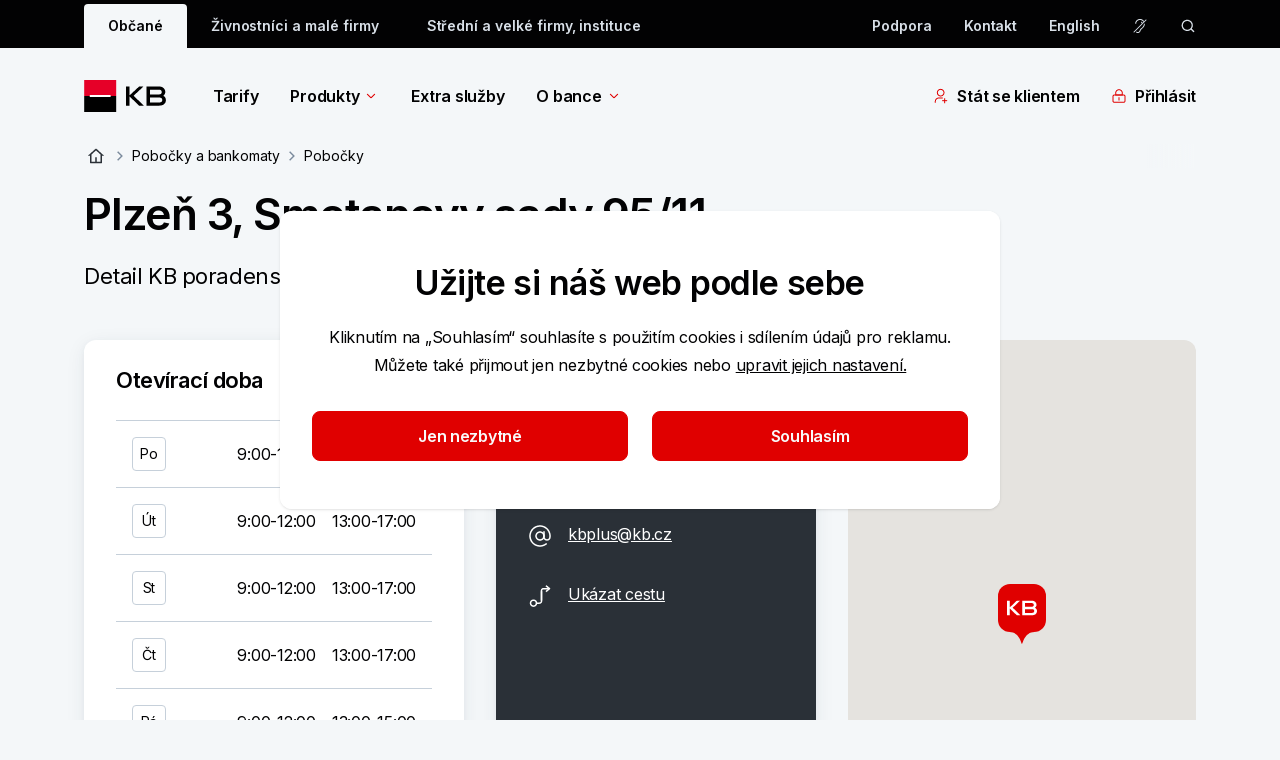

--- FILE ---
content_type: text/html; charset=utf-8
request_url: https://www.kb.cz/cs/pobocky-a-bankomaty/pobocky/plzen-3-smetanovy-sady
body_size: 71162
content:


<!DOCTYPE html>
<html lang="cs">

<head>
    <meta charset="utf-8">
    <meta name="viewport" content="width=device-width, initial-scale=1.0" />
    <link rel="author" href="/humans.txt" />
    <link rel="shortcut icon" href="/img/favicon/favicon.ico" type="image/x-icon" />
    <link rel="icon" href="/img/favicon/favicon-512x512.png" />
    
<meta name="description" content="Seznam a vyhledávání poboček a bankomatů Komerční banky." />
<meta property="og:title" content="Poradenské místo Plzeň 3, Smetanovy sady 95/11 | Komerční banka" />
<meta property="og:description" content="Seznam a vyhledávání poboček a bankomatů Komerční banky." />
<meta property="og:image" content="https://www.kb.cz:443/getmedia/58051ea4-e132-4b71-ae6b-6c6a958853e8/og_image.png" />
<meta property="og:url" content="https://www.kb.cz/cs/pobocky-a-bankomaty/pobocky" />
<title>Poradenské místo Plzeň 3, Smetanovy sady 95/11 | Komerční banka</title>
<link rel="canonical" href="https://www.kb.cz/cs/pobocky-a-bankomaty/pobocky" /> 

    


    
<link rel="preconnect" href="https://fonts.googleapis.com">
<link rel="preconnect" href="https://fonts.gstatic.com" crossorigin>
<link href="https://fonts.googleapis.com/css2?family=Inter:wght@400;600&display=swap" rel="stylesheet">
<link href='/css/app.css?t=9D59536EC8F51647F5A0EF21BE81C008CBEA00FF45E6F3A2720A886D5594F903' rel="stylesheet">
    
    <script src="https://maps.googleapis.com/maps/api/js?key=AIzaSyB-BZCEoTrALP-YNfYeB7xaWmnmJaB2HRg"></script>

    
    <link href="/_content/Kentico.Content.Web.Rcl/Content/Bundles/Public/systemPageComponents.min.css" rel="stylesheet" />


    
<!-- Google Tag Manager -->
<script>(function(w,d,s,l,i){w[l]=w[l]||[];w[l].push({'gtm.start':
new Date().getTime(),event:'gtm.js'});var f=d.getElementsByTagName(s)[0],
j=d.createElement(s),dl=l!='dataLayer'?'&l='+l:'';j.async=true;j.src=
'https://www.googletagmanager.com/gtm.js?id='+i+dl+ '&gtm_auth=Rim9VmZmBY0fm7YNmrrahw&gtm_preview=env-190&gtm_cookies_win=x';f.parentNode.insertBefore(j,f);
})(window,document,'script','dataLayer','GTM-NVK7PCZ');</script>
<!-- End Google Tag Manager -->

</head>

<body class="flex flex-col font-inter text-base bg-blue-10 text-grey-200">
    <div class="js-menuOverlay"></div>

<header class="z-30 js-header">
    <div class="js-overlay"></div>
    <!-- DESKTOP -->
    


    <div class="hidden bg-grey-200 sm:block">
        <div class="container">
            <div class="row pt-1 relative js-search-desktop search">
                <div class="sm:offset-1 sm:col-22 text-grey-20 flex justify-between js-tob-bar-links h-11">
                        <ul class="list-none flex items-center text-xs font-semibold  overflow-hidden">
                                <li class="inline-block h-full">
                                    <a class="py-[.625rem] h-full px-6 block text-grey-200 bg-blue-10 rounded-t-2xs js-menuBg menu-bg" href="/cs/obcane" data-testid="segment-desktop-8b40a251-8da5-4c4c-a86e-65ecdcdf6496">Občané</a>
                                </li>
                                <li class="inline-block h-full">
                                    <a class="py-[.625rem] h-full px-6 block hover:bg-grey-160 hover:rounded-t-2xs text-grey-20" href="/cs/podnikatele-a-firmy" data-testid="segment-desktop-5b13e6f2-bc20-41fa-a6d5-a36a68422762">Živnostníci a&nbsp;malé firmy</a>
                                </li>
                                <li class="inline-block h-full">
                                    <a class="py-[.625rem] h-full px-6 block hover:bg-grey-160 hover:rounded-t-2xs text-grey-20" href="/cs/korporace-a-instituce" data-testid="segment-desktop-a28cdd59-bb51-4e4b-af32-f9b34099e9fe">Střední a&nbsp;velké firmy, instituce</a>
                                </li>
                        </ul>

                    <div class="flex items-center">
            <a href="/cs/podpora" target="_self" class="flex items-center mr-8 font-semibold text-xs group hover:underline hover:text-white" data-testid="toolbar-desktop-6d063ce2-3771-42c4-90bb-1eeabf993874">
Podpora            </a>
            <a href="/cs/o-bance/kontakty" target="_self" class="flex items-center mr-8 font-semibold text-xs group hover:underline hover:text-white" data-testid="toolbar-desktop-9e1bb7c4-7708-4866-9c79-56ea5745cc7d">
Kontakt            </a>
                                <a href="/en/branches-and-atms/branches/plzen-3-smetanovy-sady" title="English" data-testid="language-desktop-English"
                                   class="block font-semibold text-xs  hover:underline hover:text-white mr-8 last:mr-0">
                                   English</a>
                            <a href="https://bezprekazek.kb.cz/" data-testid="desktop-secondarIcon-action" class="mr-8 last:m-0 h-4 w-4 block cursor-pointer" aria-label="Pro nesly&#x161;&#xED;c&#xED; a nedosl&#xFD;chav&#xE9; osoby" title="Pro nesly&#x161;&#xED;c&#xED; a nedosl&#xFD;chav&#xE9; osoby">
                                <svg name="ear-crossed" class="icon w-full h-full fill-grey-20 hover:fill-white cursor-pointer" role="img" viewbox="0 0 24 24" aria-label="ear-crossed"><path d="M19.2423 8.13672C19.2708 8.31495 19.2922 8.55482 19.2862 8.86328C19.2736 9.51659 19.1385 10.4754 18.6915 11.8076C18.1977 13.2786 16.9161 14.6361 15.8126 15.6699C15.4214 16.0364 15.0284 16.384 14.6837 16.6885C14.535 16.8198 14.3953 16.9431 14.2687 17.0566C14.0526 17.2503 13.8742 17.415 13.7374 17.5537C13.5916 17.7016 13.5307 17.7816 13.5148 17.8086C13.0798 18.5447 12.7004 19.4724 12.5011 19.96C12.4768 20.0192 12.4553 20.072 12.4366 20.1172C12.2361 20.6012 11.9428 21.0417 11.5724 21.4121C11.2019 21.7826 10.7615 22.0768 10.2774 22.2773C9.79355 22.4777 9.27482 22.581 8.75108 22.5811C8.22713 22.5811 7.7078 22.4779 7.22373 22.2773C6.73974 22.0769 6.30024 21.7825 5.92979 21.4121C5.90295 21.3853 5.87769 21.3567 5.85166 21.3291L6.91709 20.2637C6.94266 20.2917 6.96639 20.3218 6.99327 20.3486C7.22403 20.5794 7.49842 20.7618 7.79991 20.8867C8.10143 21.0116 8.42472 21.0762 8.75108 21.0762C9.07737 21.0761 9.4008 21.0116 9.70225 20.8867C10.0035 20.7619 10.2773 20.5792 10.5079 20.3486C10.7387 20.1178 10.9221 19.8435 11.047 19.542C11.0631 19.503 11.0827 19.4545 11.1056 19.3984C11.2991 18.9239 11.7231 17.8847 12.2198 17.0439C12.3344 16.85 12.5048 16.6606 12.6661 16.4971C12.8367 16.3241 13.043 16.1344 13.2638 15.9365C13.4056 15.8093 13.5543 15.6778 13.7081 15.542C14.0458 15.2438 14.4094 14.9234 14.7843 14.5723C15.8921 13.5344 16.9049 12.404 17.2657 11.3291C17.5317 10.5365 17.6653 9.91722 17.7296 9.45117L19.2247 7.95605C19.2308 8.01619 19.2376 8.07634 19.2423 8.13672Z"/>
<path d="M11.9884 1.41895C13.918 1.41895 15.7684 2.18631 17.1329 3.55078C17.5152 3.93309 17.8511 4.35306 18.1358 4.80273L17.0372 5.90137C16.7783 5.43341 16.4543 4.99919 16.0694 4.61426C14.9871 3.53191 13.5191 2.92383 11.9884 2.92383C10.4577 2.92383 8.98968 3.53191 7.90733 4.61426C6.82504 5.6966 6.2169 7.16469 6.2169 8.69531H4.71299C4.71299 6.76571 5.47945 4.91524 6.84385 3.55078C8.20832 2.18631 10.0587 1.41895 11.9884 1.41895Z" />
<path d="M14.0235 5.30859C14.6202 5.63001 15.1334 6.08701 15.5216 6.64258C15.6298 6.79751 15.7269 6.9592 15.8136 7.12598L14.6661 8.27246C14.5798 7.99946 14.4532 7.74006 14.2882 7.50391C14.0348 7.1412 13.7002 6.84269 13.3106 6.63281L14.0235 5.30859Z"/>
<path d="M2.98449 22.0763L1.92383 21.0156L21.0157 1.92375L22.0764 2.98441L2.98449 22.0763Z" /></svg>
                            </a>
                            <a href="/cs/vyhledavani" data-testid="desktop-search-action" class="h-4 w-4 block js-search-icon cursor-pointer" aria-label="ikona vyhledávaní" data-persoo="false">
                                <svg name="search-icon" class="icon w-full h-full fill-grey-20 hover:fill-white cursor-pointer" role="img" viewbox="0 0 17 16" aria-label="search-icon"><path fill-rule="evenodd" clip-rule="evenodd" d="M3.02865 7.3335C3.02865 4.75617 5.11798 2.66683 7.69531 2.66683C10.2726 2.66683 12.362 4.75617 12.362 7.3335C12.362 9.91083 10.2726 12.0002 7.69531 12.0002C5.11798 12.0002 3.02865 9.91083 3.02865 7.3335ZM7.69531 1.3335C4.3816 1.3335 1.69531 4.01979 1.69531 7.3335C1.69531 10.6472 4.3816 13.3335 7.69531 13.3335C9.18243 13.3335 10.5432 12.7925 11.5915 11.8965L14.3619 14.6669L15.3047 13.7241L12.5036 10.923C13.2521 9.92204 13.6953 8.67953 13.6953 7.3335C13.6953 4.01979 11.009 1.3335 7.69531 1.3335Z"/></svg>
                            </a>
                    </div>
                </div>
                    <aside class="search__input col-12 offset-6 px-0 js-search-desk" role="search">
                        <div class="flex py-2.5 items-center bg-grey-200 -mt-1">
                            <form type="search" action="" data-persoo-search-url="/cs/vyhledavani" class="w-full flex js-search-form persoo-ac">
                                <button type="submit">
                                    <svg name="search-icon" class="icon h-6 w-[1.0625rem] fill-white hover:fill-white cursor-pointer" role="img" viewbox="0 0 17 16" aria-label="search-icon"><path fill-rule="evenodd" clip-rule="evenodd" d="M3.02865 7.3335C3.02865 4.75617 5.11798 2.66683 7.69531 2.66683C10.2726 2.66683 12.362 4.75617 12.362 7.3335C12.362 9.91083 10.2726 12.0002 7.69531 12.0002C5.11798 12.0002 3.02865 9.91083 3.02865 7.3335ZM7.69531 1.3335C4.3816 1.3335 1.69531 4.01979 1.69531 7.3335C1.69531 10.6472 4.3816 13.3335 7.69531 13.3335C9.18243 13.3335 10.5432 12.7925 11.5915 11.8965L14.3619 14.6669L15.3047 13.7241L12.5036 10.923C13.2521 9.92204 13.6953 8.67953 13.6953 7.3335C13.6953 4.01979 11.009 1.3335 7.69531 1.3335Z"/></svg>
                                </button>¨
                                <label for="search" class="sr-only">vyhledávaní</label>
                                <input class="w-full bg-grey-200 px-3 focus:outline-none text-white placeholder:text-[#9E9E9E] js-search-input-desk persoo-ac__input"
                                       autocomplete="off" type="text" name="query" placeholder="Zadejte svůj dotaz" id="search" />
                            </form>
                            <svg name="close" class="icon h-6 w-6 fill-grey-20 hover:fill-white cursor-pointer js-search-close" role="img" viewbox="0 0 48 48" aria-label="close"><path d="m24 21.88 7.425-7.426 2.121 2.121L26.121 24l7.425 7.425-2.121 2.121L24 26.121l-7.425 7.425-2.121-2.12L21.879 24l-7.425-7.425 2.121-2.12L24 21.878Z"/></svg>
                        </div>
                        <section class="bg-white p-8 z-50 rounded-b shadow-tab border-b border-b-grey-30 js-search-whisperer-desk whisperer">
                            <h3 class="mb-4 font-semibold">Často hledané výrazy</h3>
                                <ul>
                                        <li class="group">
                                            <a href="/cs/obcane/tarify" target="_self" class="flex items-center mb-4 w-full group-hover:text-red-corporate">
                                                <svg name="search-icon" class="icon h-4 w-[1.0625rem] fill-grey-80 cursor-pointer mr-2 group-hover:fill-red-corporate" role="img" viewbox="0 0 17 16" aria-label="search-icon"><path fill-rule="evenodd" clip-rule="evenodd" d="M3.02865 7.3335C3.02865 4.75617 5.11798 2.66683 7.69531 2.66683C10.2726 2.66683 12.362 4.75617 12.362 7.3335C12.362 9.91083 10.2726 12.0002 7.69531 12.0002C5.11798 12.0002 3.02865 9.91083 3.02865 7.3335ZM7.69531 1.3335C4.3816 1.3335 1.69531 4.01979 1.69531 7.3335C1.69531 10.6472 4.3816 13.3335 7.69531 13.3335C9.18243 13.3335 10.5432 12.7925 11.5915 11.8965L14.3619 14.6669L15.3047 13.7241L12.5036 10.923C13.2521 9.92204 13.6953 8.67953 13.6953 7.3335C13.6953 4.01979 11.009 1.3335 7.69531 1.3335Z"/></svg>
                                                Tarify
                                            </a>
                                        </li>
                                        <li class="group">
                                            <a href="/cs/obcane/pujcky/osobni-pujcka" target="_self" class="flex items-center mb-4 w-full group-hover:text-red-corporate">
                                                <svg name="search-icon" class="icon h-4 w-[1.0625rem] fill-grey-80 cursor-pointer mr-2 group-hover:fill-red-corporate" role="img" viewbox="0 0 17 16" aria-label="search-icon"><path fill-rule="evenodd" clip-rule="evenodd" d="M3.02865 7.3335C3.02865 4.75617 5.11798 2.66683 7.69531 2.66683C10.2726 2.66683 12.362 4.75617 12.362 7.3335C12.362 9.91083 10.2726 12.0002 7.69531 12.0002C5.11798 12.0002 3.02865 9.91083 3.02865 7.3335ZM7.69531 1.3335C4.3816 1.3335 1.69531 4.01979 1.69531 7.3335C1.69531 10.6472 4.3816 13.3335 7.69531 13.3335C9.18243 13.3335 10.5432 12.7925 11.5915 11.8965L14.3619 14.6669L15.3047 13.7241L12.5036 10.923C13.2521 9.92204 13.6953 8.67953 13.6953 7.3335C13.6953 4.01979 11.009 1.3335 7.69531 1.3335Z"/></svg>
                                                Půjčka na cokoli
                                            </a>
                                        </li>
                                        <li class="group">
                                            <a href="/cs/o-bance/kontakty" target="_self" class="flex items-center mb-4 w-full group-hover:text-red-corporate">
                                                <svg name="search-icon" class="icon h-4 w-[1.0625rem] fill-grey-80 cursor-pointer mr-2 group-hover:fill-red-corporate" role="img" viewbox="0 0 17 16" aria-label="search-icon"><path fill-rule="evenodd" clip-rule="evenodd" d="M3.02865 7.3335C3.02865 4.75617 5.11798 2.66683 7.69531 2.66683C10.2726 2.66683 12.362 4.75617 12.362 7.3335C12.362 9.91083 10.2726 12.0002 7.69531 12.0002C5.11798 12.0002 3.02865 9.91083 3.02865 7.3335ZM7.69531 1.3335C4.3816 1.3335 1.69531 4.01979 1.69531 7.3335C1.69531 10.6472 4.3816 13.3335 7.69531 13.3335C9.18243 13.3335 10.5432 12.7925 11.5915 11.8965L14.3619 14.6669L15.3047 13.7241L12.5036 10.923C13.2521 9.92204 13.6953 8.67953 13.6953 7.3335C13.6953 4.01979 11.009 1.3335 7.69531 1.3335Z"/></svg>
                                                Kontakty
                                            </a>
                                        </li>
                                        <li class="group">
                                            <a href="/cs/kurzovni-listek" target="_self" class="flex items-center mb-4 w-full group-hover:text-red-corporate">
                                                <svg name="search-icon" class="icon h-4 w-[1.0625rem] fill-grey-80 cursor-pointer mr-2 group-hover:fill-red-corporate" role="img" viewbox="0 0 17 16" aria-label="search-icon"><path fill-rule="evenodd" clip-rule="evenodd" d="M3.02865 7.3335C3.02865 4.75617 5.11798 2.66683 7.69531 2.66683C10.2726 2.66683 12.362 4.75617 12.362 7.3335C12.362 9.91083 10.2726 12.0002 7.69531 12.0002C5.11798 12.0002 3.02865 9.91083 3.02865 7.3335ZM7.69531 1.3335C4.3816 1.3335 1.69531 4.01979 1.69531 7.3335C1.69531 10.6472 4.3816 13.3335 7.69531 13.3335C9.18243 13.3335 10.5432 12.7925 11.5915 11.8965L14.3619 14.6669L15.3047 13.7241L12.5036 10.923C13.2521 9.92204 13.6953 8.67953 13.6953 7.3335C13.6953 4.01979 11.009 1.3335 7.69531 1.3335Z"/></svg>
                                                Kurzovní lístek
                                            </a>
                                        </li>
                                        <li class="group">
                                            <a href="/cs/transparentni-ucty" target="_self" class="flex items-center mb-4 w-full group-hover:text-red-corporate">
                                                <svg name="search-icon" class="icon h-4 w-[1.0625rem] fill-grey-80 cursor-pointer mr-2 group-hover:fill-red-corporate" role="img" viewbox="0 0 17 16" aria-label="search-icon"><path fill-rule="evenodd" clip-rule="evenodd" d="M3.02865 7.3335C3.02865 4.75617 5.11798 2.66683 7.69531 2.66683C10.2726 2.66683 12.362 4.75617 12.362 7.3335C12.362 9.91083 10.2726 12.0002 7.69531 12.0002C5.11798 12.0002 3.02865 9.91083 3.02865 7.3335ZM7.69531 1.3335C4.3816 1.3335 1.69531 4.01979 1.69531 7.3335C1.69531 10.6472 4.3816 13.3335 7.69531 13.3335C9.18243 13.3335 10.5432 12.7925 11.5915 11.8965L14.3619 14.6669L15.3047 13.7241L12.5036 10.923C13.2521 9.92204 13.6953 8.67953 13.6953 7.3335C13.6953 4.01979 11.009 1.3335 7.69531 1.3335Z"/></svg>
                                                Transparentní účty
                                            </a>
                                        </li>
                                </ul>
                        </section>
                    </aside>
            </div>
        </div>
    </div>
    <div class="mega-menu js-megaMenu">
        <div class="container hidden sm:block">
            <div class="sm:row">
                <div class="sm:offset-1 sm:col-22 py-8">
                    
<nav class="flex justify-between w-full">
    <div class="flex items-center">
        <a href="/cs/obcane" class="h-8 block mr-8 md:mr-12 shrink-0" aria-label="Logo komerční banky">
            <svg name="kb-logo" class="icon h-full" role="img" viewbox="0 0 97 32" aria-label="Logo Komer&#x10D;n&#xED; banky"><path fill-rule="evenodd" clip-rule="evenodd" d="M0.19043 16H32.1904V0H0.19043V16Z" fill="#E60028"/>
<path fill-rule="evenodd" clip-rule="evenodd" d="M0.19043 32H32.1904V16H0.19043V32Z" fill="black"/>
<path fill-rule="evenodd" clip-rule="evenodd" d="M5.75977 16.9757H26.6214V15.0243H5.75977V16.9757Z" fill="#FFFFFE"/>
<path fill-rule="evenodd" clip-rule="evenodd" d="M41.9424 25.6559V6.52063H45.4889V15.4508L55.108 6.52063H59.4701L49.5716 15.7314L59.8785 25.6559H55.108L45.4889 16.3694V25.6559H41.9424Z" fill="black"/>
<path fill-rule="evenodd" clip-rule="evenodd" d="M78.2549 20.0426C78.2549 18.4351 77.4132 17.5685 75.6021 17.5685H66.0859V22.4918H75.1688C77.2865 22.4918 78.2549 21.5743 78.2549 20.0426ZM75.3724 14.4044C76.98 14.4044 77.7198 13.2822 77.7198 12.083C77.7198 10.7561 76.8782 9.68477 75.1688 9.68477H66.0859V14.4044H75.3724ZM79.2764 15.7314C80.9597 16.5979 81.9292 18.2054 81.9292 20.0426C81.9292 23.2067 79.6339 25.6559 75.2446 25.6559H62.5654V6.52063H75.1688C78.6893 6.52063 81.2403 8.66437 81.2403 11.9043C81.2403 13.5627 80.5265 14.7619 79.2764 15.7314Z" fill="black"/></svg>
        </a>
            <ul class="flex items-center shrink-0">
                    <li class="mr-8 md:mr-12">

                            <a href="/cs/obcane/tarify" class="font-semibold flex items-center hover:text-red-corporate "
                               data-analytics='{"event":"interact.menu","linkUrl":"/cs/obcane/tarify","menuContext":{"interactionType":"megamenu","category":"","megamenu":"Tarify","isTip":false},"linkContext":{"linkText":"Tarify","linkType":"outbound"},"contentTitle":"Tarify","componentLocation":"menu"}'
                            >
                                Tarify
                            </a>
                    </li>
                    <li class="mr-8 md:mr-12">

                            <a href="/cs/obcane" class="font-semibold flex items-center hover:text-red-corporate  js-menuItem mega-menu__link"
                               data-analytics='{"event":"interact.menu","linkUrl":"/cs/obcane","menuContext":{"interactionType":"megamenu","category":"","megamenu":"Produkty","isTip":false},"linkContext":{"linkText":"Produkty","linkType":"outbound"},"contentTitle":"Produkty","componentLocation":"menu"}'
                            data-target="f62a1f3f-701d-4ba3-b640-4ea1816dd748" aria-controls="f62a1f3f-701d-4ba3-b640-4ea1816dd748" aria-label="Produkty" aria-expanded="false">
                                Produkty
                                    <svg name="menu-arrow" class="icon arrow w-4 h-4 inline fill-red-corporate ml-1 icon shrink-0 transition-transform duration-300" role="img" viewbox="0 0 24 24" aria-label="menu-arrow"><g clip-path="url(#clip0_34586_7978)">
<path fill-rule="evenodd" clip-rule="evenodd" d="M17.5007 8.18933L12.0007 13.6893L6.50068 8.18933L5.44002 9.24999L11.4704 15.2803C11.611 15.421 11.8018 15.5 12.0007 15.5C12.1996 15.5 12.3904 15.421 12.531 15.2803L18.5613 9.24999L17.5007 8.18933Z" />
</g>
<defs>
<clipPath id="clip0_34586_7978">
<rect width="14" height="8" fill="white" transform="translate(5 8)"/>
</clipPath>
</defs></svg>
                            </a>
                            <div class="absolute w-full left-0 bg-white mt-8 z-50 mega-menu__inner" id="f62a1f3f-701d-4ba3-b640-4ea1816dd748">
                                <div class="container">
                                    <div class="row">
                                        <div class="offset-1 col-22">
                                            <div class="row mb-6 pb-8">
                                                        <div class="col-4">
                                                            <h5 class="text-lg font-semibold border-b border-grey-30 py-2 mb-2 break-words">
                                                                    <a class="hover:text-red-corporate" href="/cs/obcane/ucty" data-analytics='{"event":"interact.menu","linkUrl":"/cs/obcane/ucty","menuContext":{"interactionType":"category","category":"\u00DA\u010Dty","megamenu":"Produkty","isTip":false},"linkContext":{"linkText":"\u00DA\u010Dty","linkType":"outbound"},"contentTitle":"\u00DA\u010Dty","componentLocation":"menu"}'>Účty</a>
                                                            </h5>
                                                                <div class="row">
                                                                    
            <ul class="col-24">
                    <li class="">
                        
<a href="/cs/obcane/ucty/bezny-ucet" target="_self" class="block text-xs mb-4 hover:text-red-corporate hover:underline" aria-label="B&#x11B;&#x17E;n&#xFD; &#xFA;&#x10D;et"
data-analytics='{&quot;event&quot;:&quot;interact.menu&quot;,&quot;linkUrl&quot;:&quot;/cs/obcane/ucty/bezny-ucet&quot;,&quot;menuContext&quot;:{&quot;interactionType&quot;:&quot;subcategory&quot;,&quot;category&quot;:&quot;\u00DA\u010Dty&quot;,&quot;megamenu&quot;:&quot;Produkty&quot;,&quot;isTip&quot;:false},&quot;linkContext&quot;:{&quot;linkText&quot;:&quot;B\u011B\u017En\u00FD \u00FA\u010Det&quot;,&quot;linkType&quot;:&quot;outbound&quot;},&quot;contentTitle&quot;:&quot;B\u011B\u017En\u00FD \u00FA\u010Det&quot;,&quot;componentLocation&quot;:&quot;menu&quot;}'>
        <span class=" words-break group-hover:underline">
            Běžný účet
        </span>
</a>

                    </li>
                    <li class="">
                        
<a href="/cs/obcane/ucty/multimenovy-ucet" target="_self" class="block text-xs mb-4 hover:text-red-corporate hover:underline" aria-label="Multim&#x11B;nov&#xFD; &#xFA;&#x10D;et"
data-analytics='{&quot;event&quot;:&quot;interact.menu&quot;,&quot;linkUrl&quot;:&quot;/cs/obcane/ucty/multimenovy-ucet&quot;,&quot;menuContext&quot;:{&quot;interactionType&quot;:&quot;subcategory&quot;,&quot;category&quot;:&quot;\u00DA\u010Dty&quot;,&quot;megamenu&quot;:&quot;Produkty&quot;,&quot;isTip&quot;:false},&quot;linkContext&quot;:{&quot;linkText&quot;:&quot;Multim\u011Bnov\u00FD \u00FA\u010Det&quot;,&quot;linkType&quot;:&quot;outbound&quot;},&quot;contentTitle&quot;:&quot;Multim\u011Bnov\u00FD \u00FA\u010Det&quot;,&quot;componentLocation&quot;:&quot;menu&quot;}'>
        <span class=" words-break group-hover:underline">
            Multiměnový účet
        </span>
</a>

                    </li>
                    <li class="">
                        
<a href="/cs/obcane/ucty/ucet-od-18-do-26-let" target="_self" class="block text-xs mb-4 hover:text-red-corporate hover:underline" aria-label="&#xDA;&#x10D;et od 15 do 26 let"
data-analytics='{&quot;event&quot;:&quot;interact.menu&quot;,&quot;linkUrl&quot;:&quot;/cs/obcane/ucty/ucet-od-18-do-26-let&quot;,&quot;menuContext&quot;:{&quot;interactionType&quot;:&quot;subcategory&quot;,&quot;category&quot;:&quot;\u00DA\u010Dty&quot;,&quot;megamenu&quot;:&quot;Produkty&quot;,&quot;isTip&quot;:false},&quot;linkContext&quot;:{&quot;linkText&quot;:&quot;\u00DA\u010Det od 15 do 26 let&quot;,&quot;linkType&quot;:&quot;outbound&quot;},&quot;contentTitle&quot;:&quot;\u00DA\u010Det od 15 do 26 let&quot;,&quot;componentLocation&quot;:&quot;menu&quot;}'>
        <span class=" words-break group-hover:underline">
            Účet od 15 do 26 let
        </span>
</a>

                    </li>
                    <li class="">
                        
<a href="/cs/obcane/ucty/detsky-ucet" target="_self" class="block text-xs mb-4 hover:text-red-corporate hover:underline" aria-label="D&#x11B;tsk&#xFD; &#xFA;&#x10D;et od 6 let"
data-analytics='{&quot;event&quot;:&quot;interact.menu&quot;,&quot;linkUrl&quot;:&quot;/cs/obcane/ucty/detsky-ucet&quot;,&quot;menuContext&quot;:{&quot;interactionType&quot;:&quot;subcategory&quot;,&quot;category&quot;:&quot;\u00DA\u010Dty&quot;,&quot;megamenu&quot;:&quot;Produkty&quot;,&quot;isTip&quot;:false},&quot;linkContext&quot;:{&quot;linkText&quot;:&quot;D\u011Btsk\u00FD \u00FA\u010Det od 6 let&quot;,&quot;linkType&quot;:&quot;outbound&quot;},&quot;contentTitle&quot;:&quot;D\u011Btsk\u00FD \u00FA\u010Det od 6 let&quot;,&quot;componentLocation&quot;:&quot;menu&quot;}'>
        <span class=" words-break group-hover:underline">
            Dětský účet od 6 let
        </span>
</a>

                    </li>
                    <li class="">
                        
<a href="/cs/obcane/ucty" target="_self" class="block text-xs mb-4 hover:text-red-corporate hover:underline" aria-label="Dal&#x161;&#xED;"
data-analytics='{&quot;event&quot;:&quot;interact.menu&quot;,&quot;linkUrl&quot;:&quot;/cs/obcane/ucty&quot;,&quot;menuContext&quot;:{&quot;interactionType&quot;:&quot;subcategory&quot;,&quot;category&quot;:&quot;\u00DA\u010Dty&quot;,&quot;megamenu&quot;:&quot;Produkty&quot;,&quot;isTip&quot;:false},&quot;linkContext&quot;:{&quot;linkText&quot;:&quot;Dal\u0161\u00ED&quot;,&quot;linkType&quot;:&quot;outbound&quot;},&quot;contentTitle&quot;:&quot;Dal\u0161\u00ED&quot;,&quot;componentLocation&quot;:&quot;menu&quot;}'>
        <span class=" words-break group-hover:underline">
            Další
        </span>
            <svg name="menu-next-grey" class="icon w-6 h-6 inline fill-grey-80 mr-2 last:mr-0 shrink-0 group-hover:fill-red-corporate" role="img" viewbox="0 0 24 24" aria-label="menu-next-grey"><g clip-path="url(#clip0_35594_3570)">
<path fill-rule="evenodd" clip-rule="evenodd" d="M9.45955 8.33287L13.1262 11.9995L9.45955 15.6662L10.1667 16.3733L14.1869 12.3531C14.2806 12.2593 14.3333 12.1321 14.3333 11.9995C14.3333 11.8669 14.2806 11.7398 14.1869 11.646L10.1667 7.62576L9.45955 8.33287Z" fill="#7B8B9D"/>
</g>
<defs>
<clipPath id="clip0_35594_3570">
<rect width="9.33333" height="5.33333" fill="white" transform="translate(9.33333 16.6667) rotate(-90)"/>
</clipPath>
</defs></svg>
</a>

                    </li>
            </ul>

                                                                </div>
                                                        </div>
                                                        <div class="col-4">
                                                            <h5 class="text-lg font-semibold border-b border-grey-30 py-2 mb-2 break-words">
                                                                    <a class="hover:text-red-corporate" href="/cs/obcane/karty" data-analytics='{"event":"interact.menu","linkUrl":"/cs/obcane/karty","menuContext":{"interactionType":"category","category":"Karty","megamenu":"Produkty","isTip":false},"linkContext":{"linkText":"Karty","linkType":"outbound"},"contentTitle":"Karty","componentLocation":"menu"}'>Karty</a>
                                                            </h5>
                                                                <div class="row">
                                                                    
            <ul class="col-24">
                    <li class="">
                        
<a href="/cs/obcane/karty#debetky" target="_self" class="block text-xs mb-4 hover:text-red-corporate hover:underline" aria-label="Debetn&#xED; karty"
data-analytics='{&quot;event&quot;:&quot;interact.menu&quot;,&quot;linkUrl&quot;:&quot;/cs/obcane/karty#debetky&quot;,&quot;menuContext&quot;:{&quot;interactionType&quot;:&quot;subcategory&quot;,&quot;category&quot;:&quot;Karty&quot;,&quot;megamenu&quot;:&quot;Produkty&quot;,&quot;isTip&quot;:false},&quot;linkContext&quot;:{&quot;linkText&quot;:&quot;Debetn\u00ED karty&quot;,&quot;linkType&quot;:&quot;outbound&quot;},&quot;contentTitle&quot;:&quot;Debetn\u00ED karty&quot;,&quot;componentLocation&quot;:&quot;menu&quot;}'>
        <span class=" words-break group-hover:underline">
            Debetní karty
        </span>
</a>

                    </li>
                    <li class="">
                        
<a href="/cs/obcane/karty#kreditky" target="_self" class="block text-xs mb-4 hover:text-red-corporate hover:underline" aria-label="Kreditn&#xED; karty"
data-analytics='{&quot;event&quot;:&quot;interact.menu&quot;,&quot;linkUrl&quot;:&quot;/cs/obcane/karty#kreditky&quot;,&quot;menuContext&quot;:{&quot;interactionType&quot;:&quot;subcategory&quot;,&quot;category&quot;:&quot;Karty&quot;,&quot;megamenu&quot;:&quot;Produkty&quot;,&quot;isTip&quot;:false},&quot;linkContext&quot;:{&quot;linkText&quot;:&quot;Kreditn\u00ED karty&quot;,&quot;linkType&quot;:&quot;outbound&quot;},&quot;contentTitle&quot;:&quot;Kreditn\u00ED karty&quot;,&quot;componentLocation&quot;:&quot;menu&quot;}'>
        <span class=" words-break group-hover:underline">
            Kreditní karty
        </span>
</a>

                    </li>
            </ul>

                                                                </div>
                                                        </div>
                                                        <div class="col-4">
                                                            <h5 class="text-lg font-semibold border-b border-grey-30 py-2 mb-2 break-words">
                                                                    <a class="hover:text-red-corporate" href="/cs/obcane/pujcky" data-analytics='{"event":"interact.menu","linkUrl":"/cs/obcane/pujcky","menuContext":{"interactionType":"category","category":"P\u016Fj\u010Dky","megamenu":"Produkty","isTip":false},"linkContext":{"linkText":"P\u016Fj\u010Dky","linkType":"outbound"},"contentTitle":"P\u016Fj\u010Dky","componentLocation":"menu"}'>Půjčky</a>
                                                            </h5>
                                                                <div class="row">
                                                                    
            <ul class="col-24">
                    <li class="">
                        
<a href="/cs/obcane/pujcky/pujcka" target="_self" class="block text-xs mb-4 hover:text-red-corporate hover:underline" aria-label="Osobn&#xED; p&#x16F;j&#x10D;ka"
data-analytics='{&quot;event&quot;:&quot;interact.menu&quot;,&quot;linkUrl&quot;:&quot;/cs/obcane/pujcky/pujcka&quot;,&quot;menuContext&quot;:{&quot;interactionType&quot;:&quot;subcategory&quot;,&quot;category&quot;:&quot;P\u016Fj\u010Dky&quot;,&quot;megamenu&quot;:&quot;Produkty&quot;,&quot;isTip&quot;:false},&quot;linkContext&quot;:{&quot;linkText&quot;:&quot;Osobn\u00ED p\u016Fj\u010Dka&quot;,&quot;linkType&quot;:&quot;outbound&quot;},&quot;contentTitle&quot;:&quot;Osobn\u00ED p\u016Fj\u010Dka&quot;,&quot;componentLocation&quot;:&quot;menu&quot;}'>
        <span class=" words-break group-hover:underline">
            Osobní půjčka
        </span>
</a>

                    </li>
                    <li class="">
                        
<a href="/cs/obcane/pujcky/hypoteky" target="_self" class="block text-xs mb-4 hover:text-red-corporate hover:underline" aria-label="Hypot&#xE9;ky"
data-analytics='{&quot;event&quot;:&quot;interact.menu&quot;,&quot;linkUrl&quot;:&quot;/cs/obcane/pujcky/hypoteky&quot;,&quot;menuContext&quot;:{&quot;interactionType&quot;:&quot;subcategory&quot;,&quot;category&quot;:&quot;P\u016Fj\u010Dky&quot;,&quot;megamenu&quot;:&quot;Produkty&quot;,&quot;isTip&quot;:false},&quot;linkContext&quot;:{&quot;linkText&quot;:&quot;Hypot\u00E9ky&quot;,&quot;linkType&quot;:&quot;outbound&quot;},&quot;contentTitle&quot;:&quot;Hypot\u00E9ky&quot;,&quot;componentLocation&quot;:&quot;menu&quot;}'>
        <span class=" words-break group-hover:underline">
            Hypotéky
        </span>
</a>

                    </li>
                    <li class="">
                        
<a href="/cs/obcane/pujcky/konsolidace" target="_self" class="block text-xs mb-4 hover:text-red-corporate hover:underline" aria-label="Konsolidace p&#x16F;j&#x10D;ek"
data-analytics='{&quot;event&quot;:&quot;interact.menu&quot;,&quot;linkUrl&quot;:&quot;/cs/obcane/pujcky/konsolidace&quot;,&quot;menuContext&quot;:{&quot;interactionType&quot;:&quot;subcategory&quot;,&quot;category&quot;:&quot;P\u016Fj\u010Dky&quot;,&quot;megamenu&quot;:&quot;Produkty&quot;,&quot;isTip&quot;:true},&quot;linkContext&quot;:{&quot;linkText&quot;:&quot;Konsolidace p\u016Fj\u010Dek&quot;,&quot;linkType&quot;:&quot;outbound&quot;},&quot;contentTitle&quot;:&quot;Konsolidace p\u016Fj\u010Dek&quot;,&quot;componentLocation&quot;:&quot;menu&quot;}'>
        <span class=" words-break group-hover:underline">
            Konsolidace půjček
        </span>
            <svg name="menu-tip" class="icon w-6 h-6 inline fill-grey-80 mr-2 last:mr-0 shrink-0 group-hover:fill-red-corporate" role="img" viewbox="0 0 32 20" style="width: 32px; height: 20px; margin-left: 8px; vertical-align: text-bottom;" aria-label="Tip"><rect x="0.333496" width="31" height="20" rx="4" fill="#E00000"/>
<path d="M6.81077 6.59801V5.27273H13.7738V6.59801H11.0764V14H9.50821V6.59801H6.81077ZM15.048 14V7.45455H16.5906V14H15.048ZM15.8236 6.52557C15.5792 6.52557 15.369 6.4446 15.1929 6.28267C15.0167 6.1179 14.9287 5.92045 14.9287 5.69034C14.9287 5.45739 15.0167 5.25994 15.1929 5.09801C15.369 4.93324 15.5792 4.85085 15.8236 4.85085C16.0707 4.85085 16.2809 4.93324 16.4542 5.09801C16.6304 5.25994 16.7184 5.45739 16.7184 5.69034C16.7184 5.92045 16.6304 6.1179 16.4542 6.28267C16.2809 6.4446 16.0707 6.52557 15.8236 6.52557ZM18.1769 16.4545V7.45455H19.6939V8.53693H19.7834C19.863 8.37784 19.9752 8.20881 20.1201 8.02983C20.265 7.84801 20.461 7.69318 20.7081 7.56534C20.9553 7.43466 21.2706 7.36932 21.6542 7.36932C22.1598 7.36932 22.6158 7.49858 23.0221 7.7571C23.4312 8.01278 23.755 8.39205 23.9937 8.89489C24.2351 9.39489 24.3559 10.0085 24.3559 10.7358C24.3559 11.4545 24.238 12.0653 24.0022 12.5682C23.7664 13.071 23.4454 13.4545 23.0391 13.7188C22.6329 13.983 22.1726 14.1151 21.6584 14.1151C21.2834 14.1151 20.9723 14.0526 20.7252 13.9276C20.478 13.8026 20.2792 13.652 20.1286 13.4759C19.9809 13.2969 19.8658 13.1278 19.7834 12.9688H19.7195V16.4545H18.1769ZM19.6897 10.7273C19.6897 11.1506 19.7493 11.5213 19.8687 11.8395C19.9908 12.1577 20.1655 12.4062 20.3928 12.5852C20.6229 12.7614 20.9013 12.8494 21.228 12.8494C21.5689 12.8494 21.8544 12.7585 22.0846 12.5767C22.3147 12.392 22.488 12.1406 22.6044 11.8224C22.7238 11.5014 22.7834 11.1364 22.7834 10.7273C22.7834 10.321 22.7252 9.96023 22.6087 9.64489C22.4922 9.32955 22.3189 9.08239 22.0888 8.90341C21.8587 8.72443 21.5718 8.63494 21.228 8.63494C20.8985 8.63494 20.6187 8.72159 20.3885 8.89489C20.1584 9.06818 19.9837 9.31108 19.8644 9.62358C19.7479 9.93608 19.6897 10.304 19.6897 10.7273Z" fill="white"/></svg>
</a>

                    </li>
                    <li class="">
                        
<a href="/cs/obcane/pujcky/pujcka-na-bydleni" target="_self" class="block text-xs mb-4 hover:text-red-corporate hover:underline" aria-label="P&#x16F;j&#x10D;ka na bydlen&#xED;"
data-analytics='{&quot;event&quot;:&quot;interact.menu&quot;,&quot;linkUrl&quot;:&quot;/cs/obcane/pujcky/pujcka-na-bydleni&quot;,&quot;menuContext&quot;:{&quot;interactionType&quot;:&quot;subcategory&quot;,&quot;category&quot;:&quot;P\u016Fj\u010Dky&quot;,&quot;megamenu&quot;:&quot;Produkty&quot;,&quot;isTip&quot;:false},&quot;linkContext&quot;:{&quot;linkText&quot;:&quot;P\u016Fj\u010Dka na bydlen\u00ED&quot;,&quot;linkType&quot;:&quot;outbound&quot;},&quot;contentTitle&quot;:&quot;P\u016Fj\u010Dka na bydlen\u00ED&quot;,&quot;componentLocation&quot;:&quot;menu&quot;}'>
        <span class=" words-break group-hover:underline">
            Půjčka na bydlení
        </span>
</a>

                    </li>
                    <li class="">
                        
<a href="/cs/obcane/pujcky" target="_self" class="block text-xs mb-4 hover:text-red-corporate hover:underline" aria-label="Dal&#x161;&#xED;"
data-analytics='{&quot;event&quot;:&quot;interact.menu&quot;,&quot;linkUrl&quot;:&quot;/cs/obcane/pujcky&quot;,&quot;menuContext&quot;:{&quot;interactionType&quot;:&quot;subcategory&quot;,&quot;category&quot;:&quot;P\u016Fj\u010Dky&quot;,&quot;megamenu&quot;:&quot;Produkty&quot;,&quot;isTip&quot;:false},&quot;linkContext&quot;:{&quot;linkText&quot;:&quot;Dal\u0161\u00ED&quot;,&quot;linkType&quot;:&quot;outbound&quot;},&quot;contentTitle&quot;:&quot;Dal\u0161\u00ED&quot;,&quot;componentLocation&quot;:&quot;menu&quot;}'>
        <span class=" words-break group-hover:underline">
            Další
        </span>
            <svg name="menu-next-grey" class="icon w-6 h-6 inline fill-grey-80 mr-2 last:mr-0 shrink-0 group-hover:fill-red-corporate" role="img" viewbox="0 0 24 24" aria-label="menu-next-grey"><g clip-path="url(#clip0_35594_3570)">
<path fill-rule="evenodd" clip-rule="evenodd" d="M9.45955 8.33287L13.1262 11.9995L9.45955 15.6662L10.1667 16.3733L14.1869 12.3531C14.2806 12.2593 14.3333 12.1321 14.3333 11.9995C14.3333 11.8669 14.2806 11.7398 14.1869 11.646L10.1667 7.62576L9.45955 8.33287Z" fill="#7B8B9D"/>
</g>
<defs>
<clipPath id="clip0_35594_3570">
<rect width="9.33333" height="5.33333" fill="white" transform="translate(9.33333 16.6667) rotate(-90)"/>
</clipPath>
</defs></svg>
</a>

                    </li>
            </ul>

                                                                </div>
                                                        </div>
                                                        <div class="col-4">
                                                            <h5 class="text-lg font-semibold border-b border-grey-30 py-2 mb-2 break-words">
                                                                    <a class="hover:text-red-corporate" href="/cs/obcane/sporeni" data-analytics='{"event":"interact.menu","linkUrl":"/cs/obcane/sporeni","menuContext":{"interactionType":"category","category":"Spo\u0159en\u00ED","megamenu":"Produkty","isTip":false},"linkContext":{"linkText":"Spo\u0159en\u00ED","linkType":"outbound"},"contentTitle":"Spo\u0159en\u00ED","componentLocation":"menu"}'>Spoření</a>
                                                            </h5>
                                                                <div class="row">
                                                                    
            <ul class="col-24">
                    <li class="">
                        
<a href="/cs/obcane/sporeni/sporici-ucet" target="_self" class="block text-xs mb-4 hover:text-red-corporate hover:underline" aria-label="Spo&#x159;ic&#xED; &#xFA;&#x10D;et"
data-analytics='{&quot;event&quot;:&quot;interact.menu&quot;,&quot;linkUrl&quot;:&quot;/cs/obcane/sporeni/sporici-ucet&quot;,&quot;menuContext&quot;:{&quot;interactionType&quot;:&quot;subcategory&quot;,&quot;category&quot;:&quot;Spo\u0159en\u00ED&quot;,&quot;megamenu&quot;:&quot;Produkty&quot;,&quot;isTip&quot;:false},&quot;linkContext&quot;:{&quot;linkText&quot;:&quot;Spo\u0159ic\u00ED \u00FA\u010Det&quot;,&quot;linkType&quot;:&quot;outbound&quot;},&quot;contentTitle&quot;:&quot;Spo\u0159ic\u00ED \u00FA\u010Det&quot;,&quot;componentLocation&quot;:&quot;menu&quot;}'>
        <span class=" words-break group-hover:underline">
            Spořicí účet
        </span>
</a>

                    </li>
                    <li class="">
                        
<a href="/cs/obcane/sporeni/doplnkove-penzijni-sporeni" target="_self" class="block text-xs mb-4 hover:text-red-corporate hover:underline" aria-label="Penzijn&#xED; spo&#x159;en&#xED;"
data-analytics='{&quot;event&quot;:&quot;interact.menu&quot;,&quot;linkUrl&quot;:&quot;/cs/obcane/sporeni/doplnkove-penzijni-sporeni&quot;,&quot;menuContext&quot;:{&quot;interactionType&quot;:&quot;subcategory&quot;,&quot;category&quot;:&quot;Spo\u0159en\u00ED&quot;,&quot;megamenu&quot;:&quot;Produkty&quot;,&quot;isTip&quot;:false},&quot;linkContext&quot;:{&quot;linkText&quot;:&quot;Penzijn\u00ED spo\u0159en\u00ED&quot;,&quot;linkType&quot;:&quot;outbound&quot;},&quot;contentTitle&quot;:&quot;Penzijn\u00ED spo\u0159en\u00ED&quot;,&quot;componentLocation&quot;:&quot;menu&quot;}'>
        <span class=" words-break group-hover:underline">
            Penzijní spoření
        </span>
</a>

                    </li>
                    <li class="">
                        
<a href="/cs/obcane/sporeni/stavebni-sporeni" target="_self" class="block text-xs mb-4 hover:text-red-corporate hover:underline" aria-label="Stavebn&#xED; spo&#x159;en&#xED;"
data-analytics='{&quot;event&quot;:&quot;interact.menu&quot;,&quot;linkUrl&quot;:&quot;/cs/obcane/sporeni/stavebni-sporeni&quot;,&quot;menuContext&quot;:{&quot;interactionType&quot;:&quot;subcategory&quot;,&quot;category&quot;:&quot;Spo\u0159en\u00ED&quot;,&quot;megamenu&quot;:&quot;Produkty&quot;,&quot;isTip&quot;:false},&quot;linkContext&quot;:{&quot;linkText&quot;:&quot;Stavebn\u00ED spo\u0159en\u00ED&quot;,&quot;linkType&quot;:&quot;outbound&quot;},&quot;contentTitle&quot;:&quot;Stavebn\u00ED spo\u0159en\u00ED&quot;,&quot;componentLocation&quot;:&quot;menu&quot;}'>
        <span class=" words-break group-hover:underline">
            Stavební spoření
        </span>
</a>

                    </li>
                    <li class="">
                        
<a href="/cs/obcane/sporeni/terminovany-ucet" target="_self" class="block text-xs mb-4 hover:text-red-corporate hover:underline" aria-label="Term&#xED;novan&#xFD; &#xFA;&#x10D;et"
data-analytics='{&quot;event&quot;:&quot;interact.menu&quot;,&quot;linkUrl&quot;:&quot;/cs/obcane/sporeni/terminovany-ucet&quot;,&quot;menuContext&quot;:{&quot;interactionType&quot;:&quot;subcategory&quot;,&quot;category&quot;:&quot;Spo\u0159en\u00ED&quot;,&quot;megamenu&quot;:&quot;Produkty&quot;,&quot;isTip&quot;:false},&quot;linkContext&quot;:{&quot;linkText&quot;:&quot;Term\u00EDnovan\u00FD \u00FA\u010Det&quot;,&quot;linkType&quot;:&quot;outbound&quot;},&quot;contentTitle&quot;:&quot;Term\u00EDnovan\u00FD \u00FA\u010Det&quot;,&quot;componentLocation&quot;:&quot;menu&quot;}'>
        <span class=" words-break group-hover:underline">
            Termínovaný účet
        </span>
</a>

                    </li>
                    <li class="">
                        
<a href="/cs/obcane/sporeni" target="_self" class="block text-xs mb-4 hover:text-red-corporate hover:underline" aria-label="Dal&#x161;&#xED;"
data-analytics='{&quot;event&quot;:&quot;interact.menu&quot;,&quot;linkUrl&quot;:&quot;/cs/obcane/sporeni&quot;,&quot;menuContext&quot;:{&quot;interactionType&quot;:&quot;subcategory&quot;,&quot;category&quot;:&quot;Spo\u0159en\u00ED&quot;,&quot;megamenu&quot;:&quot;Produkty&quot;,&quot;isTip&quot;:false},&quot;linkContext&quot;:{&quot;linkText&quot;:&quot;Dal\u0161\u00ED&quot;,&quot;linkType&quot;:&quot;outbound&quot;},&quot;contentTitle&quot;:&quot;Dal\u0161\u00ED&quot;,&quot;componentLocation&quot;:&quot;menu&quot;}'>
        <span class=" words-break group-hover:underline">
            Další
        </span>
            <svg name="menu-next-grey" class="icon w-6 h-6 inline fill-grey-80 mr-2 last:mr-0 shrink-0 group-hover:fill-red-corporate" role="img" viewbox="0 0 24 24" aria-label="menu-next-grey"><g clip-path="url(#clip0_35594_3570)">
<path fill-rule="evenodd" clip-rule="evenodd" d="M9.45955 8.33287L13.1262 11.9995L9.45955 15.6662L10.1667 16.3733L14.1869 12.3531C14.2806 12.2593 14.3333 12.1321 14.3333 11.9995C14.3333 11.8669 14.2806 11.7398 14.1869 11.646L10.1667 7.62576L9.45955 8.33287Z" fill="#7B8B9D"/>
</g>
<defs>
<clipPath id="clip0_35594_3570">
<rect width="9.33333" height="5.33333" fill="white" transform="translate(9.33333 16.6667) rotate(-90)"/>
</clipPath>
</defs></svg>
</a>

                    </li>
            </ul>

                                                                </div>
                                                        </div>
                                                        <div class="col-4">
                                                            <h5 class="text-lg font-semibold border-b border-grey-30 py-2 mb-2 break-words">
                                                                    <a class="hover:text-red-corporate" href="/cs/obcane/investice" data-analytics='{"event":"interact.menu","linkUrl":"/cs/obcane/investice","menuContext":{"interactionType":"category","category":"Investice","megamenu":"Produkty","isTip":false},"linkContext":{"linkText":"Investice","linkType":"outbound"},"contentTitle":"Investice","componentLocation":"menu"}'>Investice</a>
                                                            </h5>
                                                                <div class="row">
                                                                    
            <ul class="col-24">
                    <li class="">
                        
<a href="/cs/obcane/investice/pravidelne-investovani" target="_self" class="block text-xs mb-4 hover:text-red-corporate hover:underline" aria-label="Pravideln&#xE9; investov&#xE1;n&#xED; "
data-analytics='{&quot;event&quot;:&quot;interact.menu&quot;,&quot;linkUrl&quot;:&quot;/cs/obcane/investice/pravidelne-investovani&quot;,&quot;menuContext&quot;:{&quot;interactionType&quot;:&quot;subcategory&quot;,&quot;category&quot;:&quot;Investice&quot;,&quot;megamenu&quot;:&quot;Produkty&quot;,&quot;isTip&quot;:false},&quot;linkContext&quot;:{&quot;linkText&quot;:&quot;Pravideln\u00E9 investov\u00E1n\u00ED &quot;,&quot;linkType&quot;:&quot;outbound&quot;},&quot;contentTitle&quot;:&quot;Pravideln\u00E9 investov\u00E1n\u00ED &quot;,&quot;componentLocation&quot;:&quot;menu&quot;}'>
        <span class=" words-break group-hover:underline">
            Pravidelné investování 
        </span>
</a>

                    </li>
                    <li class="">
                        
<a href="/cs/obcane/investice/jednorazove-investovani" target="_self" class="block text-xs mb-4 hover:text-red-corporate hover:underline" aria-label="Jednor&#xE1;zov&#xE9; investov&#xE1;n&#xED; "
data-analytics='{&quot;event&quot;:&quot;interact.menu&quot;,&quot;linkUrl&quot;:&quot;/cs/obcane/investice/jednorazove-investovani&quot;,&quot;menuContext&quot;:{&quot;interactionType&quot;:&quot;subcategory&quot;,&quot;category&quot;:&quot;Investice&quot;,&quot;megamenu&quot;:&quot;Produkty&quot;,&quot;isTip&quot;:false},&quot;linkContext&quot;:{&quot;linkText&quot;:&quot;Jednor\u00E1zov\u00E9 investov\u00E1n\u00ED &quot;,&quot;linkType&quot;:&quot;outbound&quot;},&quot;contentTitle&quot;:&quot;Jednor\u00E1zov\u00E9 investov\u00E1n\u00ED &quot;,&quot;componentLocation&quot;:&quot;menu&quot;}'>
        <span class=" words-break group-hover:underline">
            Jednorázové investování 
        </span>
</a>

                    </li>
                    <li class="">
                        
<a href="/cs/obcane/investice/investicni-fondy" target="_self" class="block text-xs mb-4 hover:text-red-corporate hover:underline" aria-label="Investi&#x10D;n&#xED; fondy"
data-analytics='{&quot;event&quot;:&quot;interact.menu&quot;,&quot;linkUrl&quot;:&quot;/cs/obcane/investice/investicni-fondy&quot;,&quot;menuContext&quot;:{&quot;interactionType&quot;:&quot;subcategory&quot;,&quot;category&quot;:&quot;Investice&quot;,&quot;megamenu&quot;:&quot;Produkty&quot;,&quot;isTip&quot;:false},&quot;linkContext&quot;:{&quot;linkText&quot;:&quot;Investi\u010Dn\u00ED fondy&quot;,&quot;linkType&quot;:&quot;outbound&quot;},&quot;contentTitle&quot;:&quot;Investi\u010Dn\u00ED fondy&quot;,&quot;componentLocation&quot;:&quot;menu&quot;}'>
        <span class=" words-break group-hover:underline">
            Investiční fondy
        </span>
</a>

                    </li>
                    <li class="">
                        
<a href="/cs/obcane/investice/investicni-zlato" target="_self" class="block text-xs mb-4 hover:text-red-corporate hover:underline" aria-label="Investi&#x10D;n&#xED; zlato"
data-analytics='{&quot;event&quot;:&quot;interact.menu&quot;,&quot;linkUrl&quot;:&quot;/cs/obcane/investice/investicni-zlato&quot;,&quot;menuContext&quot;:{&quot;interactionType&quot;:&quot;subcategory&quot;,&quot;category&quot;:&quot;Investice&quot;,&quot;megamenu&quot;:&quot;Produkty&quot;,&quot;isTip&quot;:false},&quot;linkContext&quot;:{&quot;linkText&quot;:&quot;Investi\u010Dn\u00ED zlato&quot;,&quot;linkType&quot;:&quot;outbound&quot;},&quot;contentTitle&quot;:&quot;Investi\u010Dn\u00ED zlato&quot;,&quot;componentLocation&quot;:&quot;menu&quot;}'>
        <span class=" words-break group-hover:underline">
            Investiční zlato
        </span>
</a>

                    </li>
                    <li class="">
                        
<a href="/cs/obcane/investice" target="_self" class="block text-xs mb-4 hover:text-red-corporate hover:underline" aria-label="Dal&#x161;&#xED;"
data-analytics='{&quot;event&quot;:&quot;interact.menu&quot;,&quot;linkUrl&quot;:&quot;/cs/obcane/investice&quot;,&quot;menuContext&quot;:{&quot;interactionType&quot;:&quot;subcategory&quot;,&quot;category&quot;:&quot;Investice&quot;,&quot;megamenu&quot;:&quot;Produkty&quot;,&quot;isTip&quot;:false},&quot;linkContext&quot;:{&quot;linkText&quot;:&quot;Dal\u0161\u00ED&quot;,&quot;linkType&quot;:&quot;outbound&quot;},&quot;contentTitle&quot;:&quot;Dal\u0161\u00ED&quot;,&quot;componentLocation&quot;:&quot;menu&quot;}'>
        <span class=" words-break group-hover:underline">
            Další
        </span>
            <svg name="menu-next-grey" class="icon w-6 h-6 inline fill-grey-80 mr-2 last:mr-0 shrink-0 group-hover:fill-red-corporate" role="img" viewbox="0 0 24 24" aria-label="menu-next-grey"><g clip-path="url(#clip0_35594_3570)">
<path fill-rule="evenodd" clip-rule="evenodd" d="M9.45955 8.33287L13.1262 11.9995L9.45955 15.6662L10.1667 16.3733L14.1869 12.3531C14.2806 12.2593 14.3333 12.1321 14.3333 11.9995C14.3333 11.8669 14.2806 11.7398 14.1869 11.646L10.1667 7.62576L9.45955 8.33287Z" fill="#7B8B9D"/>
</g>
<defs>
<clipPath id="clip0_35594_3570">
<rect width="9.33333" height="5.33333" fill="white" transform="translate(9.33333 16.6667) rotate(-90)"/>
</clipPath>
</defs></svg>
</a>

                    </li>
            </ul>

                                                                </div>
                                                        </div>
                                                        <div class="col-4">
                                                            <h5 class="text-lg font-semibold border-b border-grey-30 py-2 mb-2 break-words">
                                                                    <a class="hover:text-red-corporate" href="/cs/obcane/pojisteni" data-analytics='{"event":"interact.menu","linkUrl":"/cs/obcane/pojisteni","menuContext":{"interactionType":"category","category":"Poji\u0161t\u011Bn\u00ED","megamenu":"Produkty","isTip":false},"linkContext":{"linkText":"Poji\u0161t\u011Bn\u00ED","linkType":"outbound"},"contentTitle":"Poji\u0161t\u011Bn\u00ED","componentLocation":"menu"}'>Pojištění</a>
                                                            </h5>
                                                                <div class="row">
                                                                    
            <ul class="col-24">
                    <li class="">
                        
<a href="/cs/obcane/pojisteni/cestovni-pojisteni" target="_self" class="block text-xs mb-4 hover:text-red-corporate hover:underline" aria-label="Cestovn&#xED; poji&#x161;t&#x11B;n&#xED;"
data-analytics='{&quot;event&quot;:&quot;interact.menu&quot;,&quot;linkUrl&quot;:&quot;/cs/obcane/pojisteni/cestovni-pojisteni&quot;,&quot;menuContext&quot;:{&quot;interactionType&quot;:&quot;subcategory&quot;,&quot;category&quot;:&quot;Poji\u0161t\u011Bn\u00ED&quot;,&quot;megamenu&quot;:&quot;Produkty&quot;,&quot;isTip&quot;:false},&quot;linkContext&quot;:{&quot;linkText&quot;:&quot;Cestovn\u00ED poji\u0161t\u011Bn\u00ED&quot;,&quot;linkType&quot;:&quot;outbound&quot;},&quot;contentTitle&quot;:&quot;Cestovn\u00ED poji\u0161t\u011Bn\u00ED&quot;,&quot;componentLocation&quot;:&quot;menu&quot;}'>
        <span class=" words-break group-hover:underline">
            Cestovní pojištění
        </span>
</a>

                    </li>
                    <li class="">
                        
<a href="/cs/obcane/pojisteni/mojepojisteni-majetku" target="_self" class="block text-xs mb-4 hover:text-red-corporate hover:underline" aria-label="Poji&#x161;t&#x11B;n&#xED; majetku"
data-analytics='{&quot;event&quot;:&quot;interact.menu&quot;,&quot;linkUrl&quot;:&quot;/cs/obcane/pojisteni/mojepojisteni-majetku&quot;,&quot;menuContext&quot;:{&quot;interactionType&quot;:&quot;subcategory&quot;,&quot;category&quot;:&quot;Poji\u0161t\u011Bn\u00ED&quot;,&quot;megamenu&quot;:&quot;Produkty&quot;,&quot;isTip&quot;:false},&quot;linkContext&quot;:{&quot;linkText&quot;:&quot;Poji\u0161t\u011Bn\u00ED majetku&quot;,&quot;linkType&quot;:&quot;outbound&quot;},&quot;contentTitle&quot;:&quot;Poji\u0161t\u011Bn\u00ED majetku&quot;,&quot;componentLocation&quot;:&quot;menu&quot;}'>
        <span class=" words-break group-hover:underline">
            Pojištění majetku
        </span>
</a>

                    </li>
                    <li class="">
                        
<a href="/cs/obcane/pojisteni/zivotni-pojisteni" target="_self" class="block text-xs mb-4 hover:text-red-corporate hover:underline" aria-label="&#x17D;ivotn&#xED; poji&#x161;t&#x11B;n&#xED;"
data-analytics='{&quot;event&quot;:&quot;interact.menu&quot;,&quot;linkUrl&quot;:&quot;/cs/obcane/pojisteni/zivotni-pojisteni&quot;,&quot;menuContext&quot;:{&quot;interactionType&quot;:&quot;subcategory&quot;,&quot;category&quot;:&quot;Poji\u0161t\u011Bn\u00ED&quot;,&quot;megamenu&quot;:&quot;Produkty&quot;,&quot;isTip&quot;:false},&quot;linkContext&quot;:{&quot;linkText&quot;:&quot;\u017Divotn\u00ED poji\u0161t\u011Bn\u00ED&quot;,&quot;linkType&quot;:&quot;outbound&quot;},&quot;contentTitle&quot;:&quot;\u017Divotn\u00ED poji\u0161t\u011Bn\u00ED&quot;,&quot;componentLocation&quot;:&quot;menu&quot;}'>
        <span class=" words-break group-hover:underline">
            Životní pojištění
        </span>
</a>

                    </li>
                    <li class="">
                        
<a href="/cs/obcane/pojisteni#produkty" target="_self" class="block text-xs mb-4 hover:text-red-corporate hover:underline" aria-label="Poji&#x161;t&#x11B;n&#xED; k produkt&#x16F;m"
data-analytics='{&quot;event&quot;:&quot;interact.menu&quot;,&quot;linkUrl&quot;:&quot;/cs/obcane/pojisteni#produkty&quot;,&quot;menuContext&quot;:{&quot;interactionType&quot;:&quot;subcategory&quot;,&quot;category&quot;:&quot;Poji\u0161t\u011Bn\u00ED&quot;,&quot;megamenu&quot;:&quot;Produkty&quot;,&quot;isTip&quot;:false},&quot;linkContext&quot;:{&quot;linkText&quot;:&quot;Poji\u0161t\u011Bn\u00ED k produkt\u016Fm&quot;,&quot;linkType&quot;:&quot;outbound&quot;},&quot;contentTitle&quot;:&quot;Poji\u0161t\u011Bn\u00ED k produkt\u016Fm&quot;,&quot;componentLocation&quot;:&quot;menu&quot;}'>
        <span class=" words-break group-hover:underline">
            Pojištění k produktům
        </span>
</a>

                    </li>
                    <li class="">
                        
<a href="/cs/obcane/pojisteni" target="_self" class="block text-xs mb-4 hover:text-red-corporate hover:underline" aria-label="Dal&#x161;&#xED;"
data-analytics='{&quot;event&quot;:&quot;interact.menu&quot;,&quot;linkUrl&quot;:&quot;/cs/obcane/pojisteni&quot;,&quot;menuContext&quot;:{&quot;interactionType&quot;:&quot;subcategory&quot;,&quot;category&quot;:&quot;Poji\u0161t\u011Bn\u00ED&quot;,&quot;megamenu&quot;:&quot;Produkty&quot;,&quot;isTip&quot;:false},&quot;linkContext&quot;:{&quot;linkText&quot;:&quot;Dal\u0161\u00ED&quot;,&quot;linkType&quot;:&quot;outbound&quot;},&quot;contentTitle&quot;:&quot;Dal\u0161\u00ED&quot;,&quot;componentLocation&quot;:&quot;menu&quot;}'>
        <span class=" words-break group-hover:underline">
            Další
        </span>
            <svg name="menu-next-grey" class="icon w-6 h-6 inline fill-grey-80 mr-2 last:mr-0 shrink-0 group-hover:fill-red-corporate" role="img" viewbox="0 0 24 24" aria-label="menu-next-grey"><g clip-path="url(#clip0_35594_3570)">
<path fill-rule="evenodd" clip-rule="evenodd" d="M9.45955 8.33287L13.1262 11.9995L9.45955 15.6662L10.1667 16.3733L14.1869 12.3531C14.2806 12.2593 14.3333 12.1321 14.3333 11.9995C14.3333 11.8669 14.2806 11.7398 14.1869 11.646L10.1667 7.62576L9.45955 8.33287Z" fill="#7B8B9D"/>
</g>
<defs>
<clipPath id="clip0_35594_3570">
<rect width="9.33333" height="5.33333" fill="white" transform="translate(9.33333 16.6667) rotate(-90)"/>
</clipPath>
</defs></svg>
</a>

                    </li>
            </ul>

                                                                </div>
                                                        </div>

                                            </div>
                                        </div>
                                    </div>
                                </div>
                                    <div class="bg-grey-5">
                                        <div class="container">
                                            <div class="row">
                                                <div class="offset-1 col-22">
                                                    <div class="row text-xs max-h-44 min-h-[8rem]">

            <ul class="col-4 my-8">
                    <li class="flex mb-4 last:mb-0">
                        
<a href="/cs/obcane/nabidka-pro-deti" target="_self" class="hover:text-red-corporate group flex" aria-label="Nab&#xED;dka pro d&#x11B;ti"
data-analytics='{&quot;event&quot;:&quot;interact.menu&quot;,&quot;linkUrl&quot;:&quot;/cs/obcane/nabidka-pro-deti&quot;,&quot;menuContext&quot;:{&quot;interactionType&quot;:&quot;promo&quot;,&quot;category&quot;:&quot;megamenufooter&quot;,&quot;megamenu&quot;:&quot;Produkty&quot;,&quot;isTip&quot;:false},&quot;linkContext&quot;:{&quot;linkText&quot;:&quot;Nab\u00EDdka pro d\u011Bti&quot;,&quot;linkType&quot;:&quot;outbound&quot;},&quot;contentTitle&quot;:&quot;Nab\u00EDdka pro d\u011Bti&quot;,&quot;componentLocation&quot;:&quot;menu&quot;}'>
            <svg name="Tarify-Subscription" class="icon w-6 h-6 inline fill-grey-80 mr-2 last:mr-0 shrink-0 group-hover:fill-red-corporate" role="img" viewbox="0 0 24 24" aria-label="Tarify-Subscription"><path fill-rule="evenodd" clip-rule="evenodd" d="M13.8639 4.21701C12.6218 3.48301 11.0786 3.483 9.83649 4.217L4.7938 7.19675C3.53314 7.94169 3.3312 9.59285 4.18801 10.6281C3.49464 11.4659 3.49462 12.707 4.18797 13.5448C3.33121 14.5801 3.53315 16.2312 4.79379 16.9761L9.83639 19.9558C11.0785 20.6898 12.6217 20.6898 13.8638 19.9558L18.9065 16.9761C20.1672 16.2312 20.3691 14.58 19.5124 13.5448C20.2057 12.707 20.2057 11.4659 19.5123 10.6281C20.3691 9.59284 20.1672 7.94168 18.9065 7.19674L13.8639 4.21701ZM10.4724 5.29316C11.3223 4.79095 12.3781 4.79095 13.228 5.29316L18.2706 8.2729C18.9529 8.67609 18.9529 9.66331 18.2706 10.0665L13.2279 13.0463C12.378 13.5485 11.3222 13.5485 10.4723 13.0462L5.42971 10.0665C4.74739 9.66332 4.74739 8.6761 5.42971 8.27291L10.4724 5.29316ZM18.5068 11.3789L13.8638 14.1224C12.6217 14.8564 11.0785 14.8564 9.83639 14.1224L5.19357 11.3789C4.75947 11.8453 4.83818 12.6337 5.42971 12.9833L10.4723 15.963C11.3222 16.4652 12.378 16.4652 13.2279 15.963L18.2706 12.9833C18.8621 12.6337 18.9409 11.8452 18.5068 11.3789ZM13.8638 17.0392L18.5068 14.2956C18.9409 14.762 18.8621 15.5504 18.2706 15.8999L13.2279 18.8797C12.378 19.3819 11.3222 19.3819 10.4723 18.8797L5.42971 15.8999C4.83821 15.5504 4.75948 14.762 5.19351 14.2956L9.83639 17.0392C11.0785 17.7732 12.6217 17.7732 13.8638 17.0392Z" fill="#7B8B9D"/></svg>
        <span class=" words-break group-hover:underline">
            Nabídka pro děti
        </span>
</a>

                    </li>
                    <li class="flex mb-4 last:mb-0">
                        
<a href="/cs/obcane/financni-poradenstvi" target="_self" class="hover:text-red-corporate group flex" aria-label="Finan&#x10D;n&#xED; poradenstv&#xED;"
data-analytics='{&quot;event&quot;:&quot;interact.menu&quot;,&quot;linkUrl&quot;:&quot;/cs/obcane/financni-poradenstvi&quot;,&quot;menuContext&quot;:{&quot;interactionType&quot;:&quot;promo&quot;,&quot;category&quot;:&quot;megamenufooter&quot;,&quot;megamenu&quot;:&quot;Produkty&quot;,&quot;isTip&quot;:false},&quot;linkContext&quot;:{&quot;linkText&quot;:&quot;Finan\u010Dn\u00ED poradenstv\u00ED&quot;,&quot;linkType&quot;:&quot;outbound&quot;},&quot;contentTitle&quot;:&quot;Finan\u010Dn\u00ED poradenstv\u00ED&quot;,&quot;componentLocation&quot;:&quot;menu&quot;}'>
            <svg name="contacts" class="icon w-6 h-6 inline fill-grey-80 mr-2 last:mr-0 shrink-0 group-hover:fill-red-corporate" role="img" viewbox="0 0 24 24" aria-label="Contacts"><path fill-rule="evenodd" clip-rule="evenodd" d="M1.25 12C1.25 17.8837 5.99498 22.6746 11.8612 22.7491C11.9074 22.7497 11.9537 22.75 12 22.75C17.93 22.75 22.75 17.93 22.75 12C22.75 6.07 17.93 1.25 12 1.25C6.07 1.25 1.25 6.07 1.25 12ZM19.0675 17.961C20.4286 16.3499 21.25 14.269 21.25 12C21.25 6.9 17.1 2.75 12 2.75C6.9 2.75 2.75 6.9 2.75 12C2.75 14.2685 3.57105 16.349 4.93156 17.9599C5.28986 17.2903 5.85846 16.681 6.60999 16.18C9.58999 14.2 14.42 14.2 17.39 16.18C18.1409 16.6867 18.7092 17.294 19.0675 17.961ZM12 21.25C9.82999 21.25 7.73999 20.49 6.07999 19.1C6.25999 18.49 6.72999 17.9 7.43999 17.42C9.91999 15.78 14.09 15.78 16.55 17.42C17.26 17.9 17.74 18.49 17.92 19.1C16.26 20.49 14.17 21.25 12 21.25ZM12.12 13.53H12.05H11.95C9.68001 13.46 7.98001 11.69 7.98001 9.51C7.98001 7.29 9.79001 5.48 12.01 5.48C14.23 5.48 16.04 7.29 16.04 9.51C16.03 11.7 14.32 13.46 12.15 13.53H12.12ZM12 6.97C10.6 6.97 9.47001 8.11 9.47001 9.5C9.47001 10.87 10.54 11.98 11.9 12.03C11.93 12.02 12.03 12.02 12.13 12.03C13.47 11.96 14.52 10.86 14.53 9.5C14.53 8.11 13.4 6.97 12 6.97Z"/></svg>
        <span class=" words-break group-hover:underline">
            Finanční poradenství
        </span>
</a>

                    </li>
            </ul>
            <ul class="col-4 my-8">
                    <li class="flex mb-4 last:mb-0">
                        
<a href="/cs/ceny-a-sazby" target="_self" class="hover:text-red-corporate group flex" aria-label="Ceny a sazby"
data-analytics='{&quot;event&quot;:&quot;interact.menu&quot;,&quot;linkUrl&quot;:&quot;/cs/ceny-a-sazby&quot;,&quot;menuContext&quot;:{&quot;interactionType&quot;:&quot;promo&quot;,&quot;category&quot;:&quot;megamenufooter&quot;,&quot;megamenu&quot;:&quot;Produkty&quot;,&quot;isTip&quot;:false},&quot;linkContext&quot;:{&quot;linkText&quot;:&quot;Ceny a sazby&quot;,&quot;linkType&quot;:&quot;outbound&quot;},&quot;contentTitle&quot;:&quot;Ceny a sazby&quot;,&quot;componentLocation&quot;:&quot;menu&quot;}'>
            <svg name="menu-price-list" class="icon w-6 h-6 inline fill-grey-80 mr-2 last:mr-0 shrink-0 group-hover:fill-red-corporate" role="img" viewbox="0 0 16 16" aria-label="menu-price-list"><path fill-rule="evenodd" clip-rule="evenodd" d="M8.66667 2.99984C8.66667 2.72369 8.89052 2.49984 9.16667 2.49984H13.8333C14.1095 2.49984 14.3333 2.72369 14.3333 2.99984C14.3333 3.27598 14.1095 3.49984 13.8333 3.49984H9.16667C8.89052 3.49984 8.66667 3.27598 8.66667 2.99984Z" />
<path fill-rule="evenodd" clip-rule="evenodd" d="M8.66667 9.6665C8.66667 9.39036 8.89052 9.1665 9.16667 9.1665H13.8333C14.1095 9.1665 14.3333 9.39036 14.3333 9.6665C14.3333 9.94265 14.1095 10.1665 13.8333 10.1665H9.16667C8.89052 10.1665 8.66667 9.94265 8.66667 9.6665Z" />
<path fill-rule="evenodd" clip-rule="evenodd" d="M8.66667 6.33317C8.66667 6.05703 8.89052 5.83317 9.16667 5.83317H13.8333C14.1095 5.83317 14.3333 6.05703 14.3333 6.33317C14.3333 6.60931 14.1095 6.83317 13.8333 6.83317H9.16667C8.89052 6.83317 8.66667 6.60931 8.66667 6.33317Z" />
<path fill-rule="evenodd" clip-rule="evenodd" d="M8.66667 12.9998C8.66667 12.7237 8.89052 12.4998 9.16667 12.4998H13.8333C14.1095 12.4998 14.3333 12.7237 14.3333 12.9998C14.3333 13.276 14.1095 13.4998 13.8333 13.4998H9.16667C8.89052 13.4998 8.66667 13.276 8.66667 12.9998Z" />
<path fill-rule="evenodd" clip-rule="evenodd" d="M2.05645 2.55628C2.3642 2.24854 2.79014 2.1665 3.21333 2.1665H5.11333C5.53883 2.1665 5.96634 2.2481 6.27518 2.55541C6.58465 2.86336 6.66667 3.29003 6.66667 3.71317V5.61984C6.66667 6.04298 6.58465 6.46965 6.27518 6.7776C5.96634 7.08491 5.53883 7.1665 5.11333 7.1665H3.21333C2.79019 7.1665 2.36352 7.08449 2.05558 6.77502C1.74826 6.46618 1.66667 6.03866 1.66667 5.61317V3.71317C1.66667 3.28998 1.7487 2.86403 2.05645 2.55628ZM2.76355 3.26339C2.73464 3.29231 2.66667 3.38969 2.66667 3.71317V5.61317C2.66667 5.94101 2.73508 6.04016 2.76443 6.06966C2.79314 6.09852 2.88981 6.1665 3.21333 6.1665H5.11333C5.44118 6.1665 5.54033 6.0981 5.56982 6.06875C5.59868 6.04003 5.66667 5.94336 5.66667 5.61984V3.71317C5.66667 3.38965 5.59868 3.29298 5.56982 3.26426C5.54033 3.23491 5.44118 3.1665 5.11333 3.1665H3.21333C2.88986 3.1665 2.79247 3.23447 2.76355 3.26339Z" />
<path fill-rule="evenodd" clip-rule="evenodd" d="M2.05645 9.22295C2.3642 8.9152 2.79014 8.83317 3.21333 8.83317H5.11333C5.53883 8.83317 5.96634 8.91476 6.27518 9.22208C6.58465 9.53003 6.66667 9.95669 6.66667 10.3798V12.2865C6.66667 12.7096 6.58465 13.1363 6.27518 13.4443C5.96634 13.7516 5.53883 13.8332 5.11333 13.8332H3.21333C2.79019 13.8332 2.36352 13.7512 2.05558 13.4417C1.74826 13.1328 1.66667 12.7053 1.66667 12.2798V10.3798C1.66667 9.95665 1.7487 9.5307 2.05645 9.22295ZM2.76355 9.93006C2.73464 9.95898 2.66667 10.0564 2.66667 10.3798V12.2798C2.66667 12.6077 2.73508 12.7068 2.76443 12.7363C2.79314 12.7652 2.88981 12.8332 3.21333 12.8332H5.11333C5.44118 12.8332 5.54033 12.7648 5.56982 12.7354C5.59868 12.7067 5.66667 12.61 5.66667 12.2865V10.3798C5.66667 10.0563 5.59868 9.95965 5.56982 9.93093C5.54033 9.90158 5.44118 9.83317 5.11333 9.83317H3.21333C2.88986 9.83317 2.79247 9.90114 2.76355 9.93006Z" /></svg>
        <span class=" words-break group-hover:underline">
            Ceny a sazby
        </span>
</a>

                    </li>
                    <li class="flex mb-4 last:mb-0">
                        
<a href="/cs/o-bance/dokumenty" target="_self" class="hover:text-red-corporate group flex" aria-label="Dokumenty"
data-analytics='{&quot;event&quot;:&quot;interact.menu&quot;,&quot;linkUrl&quot;:&quot;/cs/o-bance/dokumenty&quot;,&quot;menuContext&quot;:{&quot;interactionType&quot;:&quot;promo&quot;,&quot;category&quot;:&quot;megamenufooter&quot;,&quot;megamenu&quot;:&quot;Produkty&quot;,&quot;isTip&quot;:false},&quot;linkContext&quot;:{&quot;linkText&quot;:&quot;Dokumenty&quot;,&quot;linkType&quot;:&quot;outbound&quot;},&quot;contentTitle&quot;:&quot;Dokumenty&quot;,&quot;componentLocation&quot;:&quot;menu&quot;}'>
            <svg name="menu-documents" class="icon w-6 h-6 inline fill-grey-80 mr-2 last:mr-0 shrink-0 group-hover:fill-red-corporate" role="img" viewbox="0 0 16 16" aria-label="menu-documents"><path fill-rule="evenodd" clip-rule="evenodd" d="M4.83333 10.8335H9.16667V11.8335H4.83333V10.8335Z" />
<path fill-rule="evenodd" clip-rule="evenodd" d="M4.83333 8.16683H11.1667V9.16683H4.83333V8.16683Z" />
<path fill-rule="evenodd" clip-rule="evenodd" d="M8.66667 0.833496H4.66667C2.91777 0.833496 1.5 2.25126 1.5 4.00016V12.0002C1.5 13.7491 2.91776 15.1668 4.66667 15.1668H11.3333C13.0822 15.1668 14.5 13.7491 14.5 12.0002V6.66683H13.5V12.0002C13.5 13.1968 12.53 14.1668 11.3333 14.1668H4.66667C3.47005 14.1668 2.5 13.1968 2.5 12.0002V4.00016C2.5 2.80355 3.47005 1.8335 4.66667 1.8335H8.66667V0.833496Z" />
<path fill-rule="evenodd" clip-rule="evenodd" d="M14 5.5001V6.5001H12C10.2511 6.5001 8.83333 5.08233 8.83333 3.33343V1.33355H9.83333V3.33343C9.83333 4.53005 10.8034 5.5001 12 5.5001H14Z" />
<path fill-rule="evenodd" clip-rule="evenodd" d="M8.78105 1.8335H6.66667V0.833496H8.78105C9.26728 0.833496 9.73359 1.02665 10.0774 1.37047L13.963 5.25609C14.3068 5.5999 14.5 6.06622 14.5 6.55245V8.66683H13.5V6.55245C13.5 6.33143 13.4122 6.11947 13.2559 5.96319L9.3703 2.07757C9.21402 1.92129 9.00206 1.8335 8.78105 1.8335Z" />
</svg>
        <span class=" words-break group-hover:underline">
            Dokumenty
        </span>
</a>

                    </li>
            </ul>
            <ul class="col-4 my-8">
                    <li class="flex mb-4 last:mb-0">
                        
<a href="/cs/kurzovni-listek" target="_self" class="hover:text-red-corporate group flex" aria-label="Kurzovn&#xED; l&#xED;stek"
data-analytics='{&quot;event&quot;:&quot;interact.menu&quot;,&quot;linkUrl&quot;:&quot;/cs/kurzovni-listek&quot;,&quot;menuContext&quot;:{&quot;interactionType&quot;:&quot;promo&quot;,&quot;category&quot;:&quot;megamenufooter&quot;,&quot;megamenu&quot;:&quot;Produkty&quot;,&quot;isTip&quot;:false},&quot;linkContext&quot;:{&quot;linkText&quot;:&quot;Kurzovn\u00ED l\u00EDstek&quot;,&quot;linkType&quot;:&quot;outbound&quot;},&quot;contentTitle&quot;:&quot;Kurzovn\u00ED l\u00EDstek&quot;,&quot;componentLocation&quot;:&quot;menu&quot;}'>
            <svg name="menu-exchange-rates" class="icon w-6 h-6 inline fill-grey-80 mr-2 last:mr-0 shrink-0 group-hover:fill-red-corporate" role="img" viewbox="0 0 16 16" aria-label="menu-exchange-rates"><path fill-rule="evenodd" clip-rule="evenodd" d="M3.16666 7.49984H7.5V8.49984H3.16666V7.49984Z" />
<path fill-rule="evenodd" clip-rule="evenodd" d="M8.95519 3.18108C9.07997 3.17142 9.20608 3.1665 9.33334 3.1665C12.0027 3.1665 14.1667 5.33046 14.1667 7.99984C14.1667 10.6692 12.0027 12.8332 9.33334 12.8332C9.20608 12.8332 9.07997 12.8283 8.95518 12.8186C8.34224 13.1102 7.66487 13.2883 6.95023 13.3258C7.67783 13.6518 8.48441 13.8332 9.33334 13.8332C12.555 13.8332 15.1667 11.2215 15.1667 7.99984C15.1667 4.77818 12.555 2.1665 9.33334 2.1665C8.48441 2.1665 7.67783 2.34785 6.95023 2.67391C7.66487 2.71135 8.34224 2.88946 8.95519 3.18108Z" />
<path fill-rule="evenodd" clip-rule="evenodd" d="M6.66666 3.1665C3.99729 3.1665 1.83333 5.33046 1.83333 7.99984C1.83333 10.6692 3.99729 12.8332 6.66666 12.8332C9.33604 12.8332 11.5 10.6692 11.5 7.99984C11.5 5.33046 9.33604 3.1665 6.66666 3.1665ZM0.833328 7.99984C0.833328 4.77818 3.445 2.1665 6.66666 2.1665C9.88832 2.1665 12.5 4.77818 12.5 7.99984C12.5 11.2215 9.88832 13.8332 6.66666 13.8332C3.445 13.8332 0.833328 11.2215 0.833328 7.99984Z" />
<path fill-rule="evenodd" clip-rule="evenodd" d="M7.01104 5.87198C6.66952 5.79434 6.3146 5.83332 5.98767 5.98809C5.6594 6.14349 5.36788 6.41206 5.15821 6.77069C4.94834 7.12964 4.83333 7.55758 4.83333 7.99984C4.83333 8.44211 4.94834 8.87004 5.15821 9.229C5.36788 9.58763 5.6594 9.8562 5.98767 10.0116C6.3146 10.1664 6.66952 10.2053 7.01104 10.1277C7.35353 10.0499 7.67853 9.85537 7.94029 9.55621L8.26954 9.17992L9.02212 9.83843L8.69287 10.2147C8.30198 10.6614 7.79546 10.9749 7.23271 11.1028C6.66898 11.231 6.08559 11.1643 5.5598 10.9154C5.03535 10.6672 4.59803 10.2522 4.29493 9.73373C3.99201 9.21562 3.83333 8.61241 3.83333 7.99984C3.83333 7.38728 3.99201 6.78406 4.29493 6.26596C4.59803 5.74753 5.03535 5.33251 5.5598 5.08424C6.08559 4.83534 6.66898 4.76871 7.23271 4.89686C7.79546 5.02478 8.30198 5.33825 8.69287 5.78497L9.02212 6.16126L8.26954 6.81977L7.94029 6.44348C7.67853 6.14432 7.35353 5.94984 7.01104 5.87198Z" /></svg>
        <span class=" words-break group-hover:underline">
            Kurzovní lístek
        </span>
</a>

                    </li>
                    <li class="flex mb-4 last:mb-0">
                        
<a href="/cs/transparentni-ucty" target="_self" class="hover:text-red-corporate group flex" aria-label="Transparentn&#xED; &#xFA;&#x10D;ty"
data-analytics='{&quot;event&quot;:&quot;interact.menu&quot;,&quot;linkUrl&quot;:&quot;/cs/transparentni-ucty&quot;,&quot;menuContext&quot;:{&quot;interactionType&quot;:&quot;promo&quot;,&quot;category&quot;:&quot;megamenufooter&quot;,&quot;megamenu&quot;:&quot;Produkty&quot;,&quot;isTip&quot;:false},&quot;linkContext&quot;:{&quot;linkText&quot;:&quot;Transparentn\u00ED \u00FA\u010Dty&quot;,&quot;linkType&quot;:&quot;outbound&quot;},&quot;contentTitle&quot;:&quot;Transparentn\u00ED \u00FA\u010Dty&quot;,&quot;componentLocation&quot;:&quot;menu&quot;}'>
            <svg name="menu-transparent-accounts" class="icon w-6 h-6 inline fill-grey-80 mr-2 last:mr-0 shrink-0 group-hover:fill-red-corporate" role="img" viewbox="0 0 16 16" aria-label="menu-transparent-accounts"><path fill-rule="evenodd" clip-rule="evenodd" d="M0.833344 4.16683C0.833344 3.15431 1.65415 2.3335 2.66668 2.3335H13.3333C14.3459 2.3335 15.1667 3.15431 15.1667 4.16683V11.8335C15.1667 12.846 14.3459 13.6668 13.3333 13.6668H2.66668C1.65416 13.6668 0.833344 12.846 0.833344 11.8335V4.16683ZM2.66668 3.3335C2.20644 3.3335 1.83334 3.70659 1.83334 4.16683V11.8335C1.83334 12.2937 2.20644 12.6668 2.66668 12.6668H13.3333C13.7936 12.6668 14.1667 12.2937 14.1667 11.8335V4.16683C14.1667 3.70659 13.7936 3.3335 13.3333 3.3335H2.66668Z" />
<path fill-rule="evenodd" clip-rule="evenodd" d="M3.16668 5.50016C3.16668 5.03993 3.53977 4.66683 4.00001 4.66683H6.00001C6.46025 4.66683 6.83334 5.03993 6.83334 5.50016V7.69038C6.83334 8.15061 6.46025 8.52371 6.00001 8.52371H4.00001C3.53977 8.52371 3.16668 8.15061 3.16668 7.69038V5.50016ZM4.16668 5.66683V7.52371H5.83334V5.66683H4.16668Z" />
<path fill-rule="evenodd" clip-rule="evenodd" d="M12.6667 11.1668H3.16668L3.16668 10.1668L12.6667 10.1668V11.1668Z" />
<path fill-rule="evenodd" clip-rule="evenodd" d="M12.6667 5.8335L8.00001 5.8335V4.8335L12.6667 4.8335V5.8335Z" />
<path fill-rule="evenodd" clip-rule="evenodd" d="M12.6667 8.50016L8.00001 8.50016V7.50016H12.6667V8.50016Z" /></svg>
        <span class=" words-break group-hover:underline">
            Transparentní účty
        </span>
</a>

                    </li>
            </ul>
                                                            <div id="megamenu-promo" data-analytics-personalizable='{"event":"interact.menu","linkUrl":"/cs/obcane/sporeni/sporici-ucet","menuContext":{"interactionType":"promo","category":"megamenufooter","megamenu":"Produkty","isTip":false},"linkContext":{"linkText":"Spo\u0159ic\u00ED \u00FA\u010Det s\u0026nbsp;bonusovou \u00FArokovou sazbou a\u017E\u0026nbsp;3,5\u0026nbsp;%","linkType":"outbound"},"contentTitle":"Spo\u0159ic\u00ED \u00FA\u010Det s\u0026nbsp;bonusovou \u00FArokovou sazbou a\u017E\u0026nbsp;3,5\u0026nbsp;%","componentLocation":"menu"}'
                                                                 class="col-8 offset-4 mt-6 mb-4">
                                                                <a href="/cs/obcane/sporeni/sporici-ucet" class="flex justify-start relative group">
                                                                <picture class="-top-12 -mb-20 relative mr-6 max-h-[152px]">
                                                                    <source srcset="/getmedia/d53e326c-cd1f-45e9-92b7-ddb6417178c2/image-megamenu-Savings-bottom.webp?ext=.webp 1x, /getmedia/14382d5f-9006-4ebd-9a12-f603877ca2c7/image-megamenu-Savings-bottom-ret.webp?ext=.webp 2x" />
                                                                    <img class="max-h-[152px]" src="/getmedia/d53e326c-cd1f-45e9-92b7-ddb6417178c2/image-megamenu-Savings-bottom.webp?ext=.webp" alt="Spo&#x159;ic&#xED; &#xFA;&#x10D;et s&amp;nbsp;bonusovou &#xFA;rokovou sazbou a&#x17E;&amp;nbsp;3,5&amp;nbsp;%" />
                                                                </picture>
                                                                <div>
                                                                    <div>
                                                                        <div class="text-lg font-semibold mb-1">
                                                                            Spořicí účet s&nbsp;bonusovou úrokovou sazbou až&nbsp;3,5&nbsp;%
                                                                        </div>
                                                                        <span class="text-xs whitespace-nowrap group-hover:text-red-corporate group-hover:underline"
                                                       title="Zjistit v&#xED;c">
                                                                            Zjistit víc
                                                                            <svg name="arrow-right-small" class="icon w-6 h-6 inline fill-red-corporate" role="img" viewbox="0 0 24 24" style="width: 1rem;" aria-label="arrow-right-small"><g clip-path="url(#clip0_35282_3338)">
<path fill-rule="evenodd" clip-rule="evenodd" d="M8.18933 6.49932L13.6893 11.9993L8.18933 17.4993L9.24999 18.56L15.2803 12.5296C15.421 12.389 15.5 12.1982 15.5 11.9993C15.5 11.8004 15.421 11.6096 15.2803 11.469L9.24999 5.43866L8.18933 6.49932Z"/>
</g>
<defs>
<clipPath id="clip0_35282_3338">
<rect width="14" height="8" fill="white" transform="translate(8 19) rotate(-90)"/>
</clipPath>
</defs></svg>
                                                                        </span>
                                                                    </div>
                                                                </div>
                                                            </a>
                                                          </div>
                                                    </div>
                                                </div>
                                            </div>
                                        </div>
                                    </div>
                            </div>
                    </li>
                    <li class="mr-8 md:mr-12">

                            <a href="/cs/obcane/extra-sluzby" class="font-semibold flex items-center hover:text-red-corporate "
                               data-analytics='{"event":"interact.menu","linkUrl":"/cs/obcane/extra-sluzby","menuContext":{"interactionType":"megamenu","category":"","megamenu":"Extra slu\u017Eby","isTip":false},"linkContext":{"linkText":"Extra slu\u017Eby","linkType":"outbound"},"contentTitle":"Extra slu\u017Eby","componentLocation":"menu"}'
                            >
                                Extra služby
                            </a>
                    </li>
                    <li class="mr-8 md:mr-12">

                            <a href="/cs/o-bance" class="font-semibold flex items-center hover:text-red-corporate  js-menuItem mega-menu__link"
                               data-analytics='{"event":"interact.menu","linkUrl":"/cs/o-bance","menuContext":{"interactionType":"megamenu","category":"","megamenu":"O bance","isTip":false},"linkContext":{"linkText":"O bance","linkType":"outbound"},"contentTitle":"O bance","componentLocation":"menu"}'
                            data-target="7cbe6771-f709-4654-b60c-ed288ea8a447" aria-controls="7cbe6771-f709-4654-b60c-ed288ea8a447" aria-label="O bance" aria-expanded="false">
                                O bance
                                    <svg name="menu-arrow" class="icon arrow w-4 h-4 inline fill-red-corporate ml-1 icon shrink-0 transition-transform duration-300" role="img" viewbox="0 0 24 24" aria-label="menu-arrow"><g clip-path="url(#clip0_34586_7978)">
<path fill-rule="evenodd" clip-rule="evenodd" d="M17.5007 8.18933L12.0007 13.6893L6.50068 8.18933L5.44002 9.24999L11.4704 15.2803C11.611 15.421 11.8018 15.5 12.0007 15.5C12.1996 15.5 12.3904 15.421 12.531 15.2803L18.5613 9.24999L17.5007 8.18933Z" />
</g>
<defs>
<clipPath id="clip0_34586_7978">
<rect width="14" height="8" fill="white" transform="translate(5 8)"/>
</clipPath>
</defs></svg>
                            </a>
                            <div class="absolute w-full left-0 bg-white mt-8 z-50 mega-menu__inner" id="7cbe6771-f709-4654-b60c-ed288ea8a447">
                                <div class="container">
                                    <div class="row">
                                        <div class="offset-1 col-22">
                                            <div class="row mb-6 pb-8">
                                                        <div class="col-12">
                                                            <h5 class="text-lg font-semibold border-b border-grey-30 py-2 mb-2 break-words">
                                                                    <a class="hover:text-red-corporate" href="/cs/o-bance" data-analytics='{"event":"interact.menu","linkUrl":"/cs/o-bance","menuContext":{"interactionType":"category","category":"O bance","megamenu":"O bance","isTip":false},"linkContext":{"linkText":"O bance","linkType":"outbound"},"contentTitle":"O bance","componentLocation":"menu"}'>O bance</a>
                                                            </h5>
                                                                <div class="row">
                                                                    
            <ul class="col-8">
                    <li class="">
                        
<a href="https://kariera.kb.cz" target="_self" class="block text-xs mb-4 hover:text-red-corporate hover:underline" aria-label="Kari&#xE9;ra v KB"
data-analytics='{&quot;event&quot;:&quot;interact.menu&quot;,&quot;linkUrl&quot;:&quot;https://kariera.kb.cz&quot;,&quot;menuContext&quot;:{&quot;interactionType&quot;:&quot;subcategory&quot;,&quot;category&quot;:&quot;O bance&quot;,&quot;megamenu&quot;:&quot;O bance&quot;,&quot;isTip&quot;:false},&quot;linkContext&quot;:{&quot;linkText&quot;:&quot;Kari\u00E9ra v KB&quot;,&quot;linkType&quot;:&quot;external&quot;},&quot;contentTitle&quot;:&quot;Kari\u00E9ra v KB&quot;,&quot;componentLocation&quot;:&quot;menu&quot;}'>
        <span class=" words-break group-hover:underline">
            Kariéra v KB
        </span>
</a>

                    </li>
                    <li class="">
                        
<a href="/cs/o-bance/kontakty" target="_self" class="block text-xs mb-4 hover:text-red-corporate hover:underline" aria-label="Kontakty"
data-analytics='{&quot;event&quot;:&quot;interact.menu&quot;,&quot;linkUrl&quot;:&quot;/cs/o-bance/kontakty&quot;,&quot;menuContext&quot;:{&quot;interactionType&quot;:&quot;subcategory&quot;,&quot;category&quot;:&quot;O bance&quot;,&quot;megamenu&quot;:&quot;O bance&quot;,&quot;isTip&quot;:false},&quot;linkContext&quot;:{&quot;linkText&quot;:&quot;Kontakty&quot;,&quot;linkType&quot;:&quot;outbound&quot;},&quot;contentTitle&quot;:&quot;Kontakty&quot;,&quot;componentLocation&quot;:&quot;menu&quot;}'>
        <span class=" words-break group-hover:underline">
            Kontakty
        </span>
</a>

                    </li>
                    <li class="">
                        
<a href="/cs/o-bance/novinky" target="_self" class="block text-xs mb-4 hover:text-red-corporate hover:underline" aria-label="Novinky"
data-analytics='{&quot;event&quot;:&quot;interact.menu&quot;,&quot;linkUrl&quot;:&quot;/cs/o-bance/novinky&quot;,&quot;menuContext&quot;:{&quot;interactionType&quot;:&quot;subcategory&quot;,&quot;category&quot;:&quot;O bance&quot;,&quot;megamenu&quot;:&quot;O bance&quot;,&quot;isTip&quot;:false},&quot;linkContext&quot;:{&quot;linkText&quot;:&quot;Novinky&quot;,&quot;linkType&quot;:&quot;outbound&quot;},&quot;contentTitle&quot;:&quot;Novinky&quot;,&quot;componentLocation&quot;:&quot;menu&quot;}'>
        <span class=" words-break group-hover:underline">
            Novinky
        </span>
</a>

                    </li>
                    <li class="">
                        
<a href="/cs/o-bance/podnikame-udrzitelne-1/sponzorujeme" target="_self" class="block text-xs mb-4 hover:text-red-corporate hover:underline" aria-label="Sponzorujeme"
data-analytics='{&quot;event&quot;:&quot;interact.menu&quot;,&quot;linkUrl&quot;:&quot;/cs/o-bance/podnikame-udrzitelne-1/sponzorujeme&quot;,&quot;menuContext&quot;:{&quot;interactionType&quot;:&quot;subcategory&quot;,&quot;category&quot;:&quot;O bance&quot;,&quot;megamenu&quot;:&quot;O bance&quot;,&quot;isTip&quot;:false},&quot;linkContext&quot;:{&quot;linkText&quot;:&quot;Sponzorujeme&quot;,&quot;linkType&quot;:&quot;outbound&quot;},&quot;contentTitle&quot;:&quot;Sponzorujeme&quot;,&quot;componentLocation&quot;:&quot;menu&quot;}'>
        <span class=" words-break group-hover:underline">
            Sponzorujeme
        </span>
</a>

                    </li>
            </ul>
            <ul class="col-8">
                    <li class="">
                        
<a href="/cs/obcane/kb-radce" target="_self" class="block text-xs mb-4 hover:text-red-corporate hover:underline" aria-label="KB R&#xE1;dce"
data-analytics='{&quot;event&quot;:&quot;interact.menu&quot;,&quot;linkUrl&quot;:&quot;/cs/obcane/kb-radce&quot;,&quot;menuContext&quot;:{&quot;interactionType&quot;:&quot;subcategory&quot;,&quot;category&quot;:&quot;O bance&quot;,&quot;megamenu&quot;:&quot;O bance&quot;,&quot;isTip&quot;:false},&quot;linkContext&quot;:{&quot;linkText&quot;:&quot;KB R\u00E1dce&quot;,&quot;linkType&quot;:&quot;outbound&quot;},&quot;contentTitle&quot;:&quot;KB R\u00E1dce&quot;,&quot;componentLocation&quot;:&quot;menu&quot;}'>
        <span class=" words-break group-hover:underline">
            KB Rádce
        </span>
</a>

                    </li>
                    <li class="">
                        
<a href="/cs/o-bance/pro-investory" target="_self" class="block text-xs mb-4 hover:text-red-corporate hover:underline" aria-label="Pro investory"
data-analytics='{&quot;event&quot;:&quot;interact.menu&quot;,&quot;linkUrl&quot;:&quot;/cs/o-bance/pro-investory&quot;,&quot;menuContext&quot;:{&quot;interactionType&quot;:&quot;subcategory&quot;,&quot;category&quot;:&quot;O bance&quot;,&quot;megamenu&quot;:&quot;O bance&quot;,&quot;isTip&quot;:false},&quot;linkContext&quot;:{&quot;linkText&quot;:&quot;Pro investory&quot;,&quot;linkType&quot;:&quot;outbound&quot;},&quot;contentTitle&quot;:&quot;Pro investory&quot;,&quot;componentLocation&quot;:&quot;menu&quot;}'>
        <span class=" words-break group-hover:underline">
            Pro investory
        </span>
</a>

                    </li>
                    <li class="">
                        
<a href="/cs/o-bance/pro-media" target="_self" class="block text-xs mb-4 hover:text-red-corporate hover:underline" aria-label="Pro m&#xE9;dia"
data-analytics='{&quot;event&quot;:&quot;interact.menu&quot;,&quot;linkUrl&quot;:&quot;/cs/o-bance/pro-media&quot;,&quot;menuContext&quot;:{&quot;interactionType&quot;:&quot;subcategory&quot;,&quot;category&quot;:&quot;O bance&quot;,&quot;megamenu&quot;:&quot;O bance&quot;,&quot;isTip&quot;:false},&quot;linkContext&quot;:{&quot;linkText&quot;:&quot;Pro m\u00E9dia&quot;,&quot;linkType&quot;:&quot;outbound&quot;},&quot;contentTitle&quot;:&quot;Pro m\u00E9dia&quot;,&quot;componentLocation&quot;:&quot;menu&quot;}'>
        <span class=" words-break group-hover:underline">
            Pro média
        </span>
</a>

                    </li>
                    <li class="">
                        
<a href="/cs/udrzitelnost" target="_self" class="block text-xs mb-4 hover:text-red-corporate hover:underline" aria-label="Udr&#x17E;itelnost"
data-analytics='{&quot;event&quot;:&quot;interact.menu&quot;,&quot;linkUrl&quot;:&quot;/cs/udrzitelnost&quot;,&quot;menuContext&quot;:{&quot;interactionType&quot;:&quot;subcategory&quot;,&quot;category&quot;:&quot;O bance&quot;,&quot;megamenu&quot;:&quot;O bance&quot;,&quot;isTip&quot;:false},&quot;linkContext&quot;:{&quot;linkText&quot;:&quot;Udr\u017Eitelnost&quot;,&quot;linkType&quot;:&quot;outbound&quot;},&quot;contentTitle&quot;:&quot;Udr\u017Eitelnost&quot;,&quot;componentLocation&quot;:&quot;menu&quot;}'>
        <span class=" words-break group-hover:underline">
            Udržitelnost
        </span>
</a>

                    </li>
            </ul>
            <ul class="col-8">
                    <li class="">
                        
<a href="/cs/o-bance/dokumenty" target="_self" class="block text-xs mb-4 hover:text-red-corporate hover:underline" aria-label="Dokumenty ke sta&#x17E;en&#xED;"
data-analytics='{&quot;event&quot;:&quot;interact.menu&quot;,&quot;linkUrl&quot;:&quot;/cs/o-bance/dokumenty&quot;,&quot;menuContext&quot;:{&quot;interactionType&quot;:&quot;subcategory&quot;,&quot;category&quot;:&quot;O bance&quot;,&quot;megamenu&quot;:&quot;O bance&quot;,&quot;isTip&quot;:false},&quot;linkContext&quot;:{&quot;linkText&quot;:&quot;Dokumenty ke sta\u017Een\u00ED&quot;,&quot;linkType&quot;:&quot;outbound&quot;},&quot;contentTitle&quot;:&quot;Dokumenty ke sta\u017Een\u00ED&quot;,&quot;componentLocation&quot;:&quot;menu&quot;}'>
        <span class=" words-break group-hover:underline">
            Dokumenty ke stažení
        </span>
</a>

                    </li>
                    <li class="">
                        
<a href="/cs/o-bance/povinne-uverejnovane-informace" target="_self" class="block text-xs mb-4 hover:text-red-corporate hover:underline" aria-label="Povinn&#x11B; uve&#x159;ej&#x148;ovan&#xE9; informace"
data-analytics='{&quot;event&quot;:&quot;interact.menu&quot;,&quot;linkUrl&quot;:&quot;/cs/o-bance/povinne-uverejnovane-informace&quot;,&quot;menuContext&quot;:{&quot;interactionType&quot;:&quot;subcategory&quot;,&quot;category&quot;:&quot;O bance&quot;,&quot;megamenu&quot;:&quot;O bance&quot;,&quot;isTip&quot;:false},&quot;linkContext&quot;:{&quot;linkText&quot;:&quot;Povinn\u011B uve\u0159ej\u0148ovan\u00E9 informace&quot;,&quot;linkType&quot;:&quot;outbound&quot;},&quot;contentTitle&quot;:&quot;Povinn\u011B uve\u0159ej\u0148ovan\u00E9 informace&quot;,&quot;componentLocation&quot;:&quot;menu&quot;}'>
        <span class=" words-break group-hover:underline">
            Povinně uveřejňované informace
        </span>
</a>

                    </li>
                    <li class="">
                        
<a href="/cs/o-bance/nazory-zakazniku" target="_self" class="block text-xs mb-4 hover:text-red-corporate hover:underline" aria-label="Spokojenost klient&#x16F;"
data-analytics='{&quot;event&quot;:&quot;interact.menu&quot;,&quot;linkUrl&quot;:&quot;/cs/o-bance/nazory-zakazniku&quot;,&quot;menuContext&quot;:{&quot;interactionType&quot;:&quot;subcategory&quot;,&quot;category&quot;:&quot;O bance&quot;,&quot;megamenu&quot;:&quot;O bance&quot;,&quot;isTip&quot;:false},&quot;linkContext&quot;:{&quot;linkText&quot;:&quot;Spokojenost klient\u016F&quot;,&quot;linkType&quot;:&quot;outbound&quot;},&quot;contentTitle&quot;:&quot;Spokojenost klient\u016F&quot;,&quot;componentLocation&quot;:&quot;menu&quot;}'>
        <span class=" words-break group-hover:underline">
            Spokojenost klientů
        </span>
</a>

                    </li>
            </ul>

                                                                </div>
                                                        </div>
                                                    <div class="col-12 offset-0">
                                                        <a href="/cs/udrzitelnost" class="bg-grey-5 rounded pr-6 flex items-center mt-12 group">
                                                            <picture class="relative -top-6 mr-6 -mb-6 max-h-[152px]">
                                                                <source srcset="/getmedia/d887a25d-9690-47be-8856-270f6a88601f/image-megamenu_right-csr-152x152-v01.png?width=152&amp;height=152&amp;ext=.png 1x, /getmedia/2e3440aa-e797-4206-8027-705d1d228642/image-megamenu_right-csr-152x152-ret-v01.png?width=304&amp;height=304&amp;ext=.png 2x" />
                                                                <img class="max-h-[152px]" src="/getmedia/d887a25d-9690-47be-8856-270f6a88601f/image-megamenu_right-csr-152x152-v01.png?width=152&amp;height=152&amp;ext=.png" alt="Udr&#x17E;itelnost" />
                                                            </picture>
                                                            <div>
                                                                <div class="mb-1 text-lg font-semibold">Udržitelnost</div>
                                                                <span class="text-xs group-hover:text-red-corporate words-break" title="V&#xED;ce informac&#xED; ">
                                                                    Více informací 
                                                                    <svg name="arrow-right-small" class="icon w-6 h-6 inline fill-red-corporate" role="img" viewbox="0 0 24 24" style="width: 1rem;" aria-label="arrow-right-small"><g clip-path="url(#clip0_35282_3338)">
<path fill-rule="evenodd" clip-rule="evenodd" d="M8.18933 6.49932L13.6893 11.9993L8.18933 17.4993L9.24999 18.56L15.2803 12.5296C15.421 12.389 15.5 12.1982 15.5 11.9993C15.5 11.8004 15.421 11.6096 15.2803 11.469L9.24999 5.43866L8.18933 6.49932Z"/>
</g>
<defs>
<clipPath id="clip0_35282_3338">
<rect width="14" height="8" fill="white" transform="translate(8 19) rotate(-90)"/>
</clipPath>
</defs></svg>
                                                                </span>
                                                            </div>
                                                        </a>
                                                    </div>

                                            </div>
                                        </div>
                                    </div>
                                </div>
                            </div>
                    </li>
            </ul>
    </div>

        <ul class="flex font-semibold items-center shrink-0">
                <li class="mr-8 last:mr-0">
                        <a  aria-controls="13f03025-d10c-4483-8f2b-4536d9f86673" aria-expanded="false" class="flex items-center js-login mega-menu__login-link hover:text-red-corporate" href="/cs/stante-se-klientem"
                           data-analytics='{"event":"interact.menu","linkUrl":"/cs/stante-se-klientem","menuContext":{"interactionType":"category","category":"St\u00E1t se klientem","megamenu":"","isTip":false},"linkContext":{"linkText":"St\u00E1t se klientem","linkType":"outbound"},"contentTitle":"St\u00E1t se klientem","componentLocation":"menu"}' aria-label="P&#x159;ep&#xED;n&#xE1;n&#xED; vno&#x159;en&#xFD;ch naviga&#x10D;n&#xED;ch polo&#x17E;ek">
                                <svg name="menu-onboarding" class="icon w-4 h-4 inline fill-red-corporate mr-2" role="img" viewbox="0 0 24 24" aria-label="St&#xE1;t se klientem"><path fill-rule="evenodd" clip-rule="evenodd" d="M11.5 2.75C9.15279 2.75 7.25 4.65279 7.25 7C7.25 9.34721 9.15279 11.25 11.5 11.25C13.8472 11.25 15.75 9.34721 15.75 7C15.75 4.65279 13.8472 2.75 11.5 2.75ZM5.75 7C5.75 3.82436 8.32436 1.25 11.5 1.25C14.6756 1.25 17.25 3.82436 17.25 7C17.25 10.1756 14.6756 12.75 11.5 12.75C8.32436 12.75 5.75 10.1756 5.75 7Z" />
<path fill-rule="evenodd" clip-rule="evenodd" d="M8.5 15.75C6.15279 15.75 4.25 17.6528 4.25 20V22H2.75V20C2.75 16.8244 5.32436 14.25 8.5 14.25H14.5V15.75H8.5Z" />
<path fill-rule="evenodd" clip-rule="evenodd" d="M18.25 15.25V22.75H16.75V15.25H18.25Z" />
<path fill-rule="evenodd" clip-rule="evenodd" d="M21.25 19.75H13.75V18.25H21.25V19.75Z" /></svg>
                            Stát se klientem
                        </a>
                </li>
                <li class="mr-8 last:mr-0">
                        <a data-target="4916e2fd-1ee2-4dee-86a0-8e71412d37a8" aria-controls="4916e2fd-1ee2-4dee-86a0-8e71412d37a8" aria-expanded="false" class="flex items-center js-login mega-menu__login-link hover:text-red-corporate" href="#"
                           data-analytics='{"event":"interact.menu","linkUrl":"#","menuContext":{"interactionType":"category","category":"P\u0159ihl\u00E1sit","megamenu":"","isTip":false},"linkContext":{"linkText":"P\u0159ihl\u00E1sit","linkType":"outbound"},"contentTitle":"P\u0159ihl\u00E1sit","componentLocation":"menu"}' aria-label="P&#x159;ep&#xED;n&#xE1;n&#xED; vno&#x159;en&#xFD;ch naviga&#x10D;n&#xED;ch polo&#x17E;ek">
                                <svg name="lock" class="icon w-4 h-4 inline fill-red-corporate mr-2" role="img" viewbox="0 0 24 24" aria-label="lock"><path fill-rule="evenodd" clip-rule="evenodd" d="M2.25 12.5C2.25 10.9812 3.48122 9.75 5 9.75H19C20.5188 9.75 21.75 10.9812 21.75 12.5V19.5C21.75 21.0188 20.5188 22.25 19 22.25H5C3.48122 22.25 2.25 21.0188 2.25 19.5V12.5ZM5 11.25C4.30964 11.25 3.75 11.8096 3.75 12.5V19.5C3.75 20.1904 4.30964 20.75 5 20.75H19C19.6904 20.75 20.25 20.1904 20.25 19.5V12.5C20.25 11.8096 19.6904 11.25 19 11.25H5Z"/>
<path fill-rule="evenodd" clip-rule="evenodd" d="M6.25 7.5C6.25 4.32436 8.82436 1.75 12 1.75C15.1756 1.75 17.75 4.32436 17.75 7.5V11.25H6.25V7.5ZM12 3.25C9.65279 3.25 7.75 5.15279 7.75 7.5V9.75H16.25V7.5C16.25 5.15279 14.3472 3.25 12 3.25Z"/>
<path fill-rule="evenodd" clip-rule="evenodd" d="M12.75 13.75V18.75H11.25V13.75H12.75Z" /></svg>
                            Přihlásit
                        </a>
                        <div class="container relative">
                            <ul class="mega-menu__login" id="4916e2fd-1ee2-4dee-86a0-8e71412d37a8">
                                    <li class="hover:bg-blue-10 p-4 rounded-2xs group">
                                        <a href="https://plus.kb.cz/" target="_self" data-analytics='{"event":"follow.loginLink","linkUrl":"https://plus.kb.cz/","linkContext":{"linkText":"Internetov\u00E9 bankovnictv\u00ED","linkType":"external"}}'
                           class="flex items-center justify-between">
                                            <div class="mr-4">
                                                <div class="text-lg font-semibold">Internetové bankovnictví</div>
                                                    <div class="text-xs font-normal">KB+ a MojeBanka</div>
                                            </div>
                                            <svg name="arrow-down" class="icon w-6 h-6 inline fill-red-corporate shrink-0 group-hover:translate-x-2 ease-in duration-300 rotate-[270deg]" role="img" viewbox="0 0 32 32" aria-label="arrow-down"><path d="m16 17.061 4.95-4.95 1.414 1.414L16 19.889l-6.364-6.364 1.414-1.414 4.95 4.95Z" /></svg>
                                        </a>
                                    </li>
                                    <li class="hover:bg-blue-10 p-4 rounded-2xs group">
                                        <a href="https://mojebanka-business.kb.cz/" target="_self" data-analytics='{"event":"follow.loginLink","linkUrl":"https://mojebanka-business.kb.cz/","linkContext":{"linkText":"Firemn\u00ED bankovnictv\u00ED ","linkType":"external"}}'
                           class="flex items-center justify-between">
                                            <div class="mr-4">
                                                <div class="text-lg font-semibold">Firemní bankovnictví </div>
                                                    <div class="text-xs font-normal">MojeBanka Business</div>
                                            </div>
                                            <svg name="arrow-down" class="icon w-6 h-6 inline fill-red-corporate shrink-0 group-hover:translate-x-2 ease-in duration-300 rotate-[270deg]" role="img" viewbox="0 0 32 32" aria-label="arrow-down"><path d="m16 17.061 4.95-4.95 1.414 1.414L16 19.889l-6.364-6.364 1.414-1.414 4.95 4.95Z" /></svg>
                                        </a>
                                    </li>
                            </ul>
                        </div>
                </li>
        </ul>
</nav>

                </div>
            </div>
        </div>
    </div>
    <!-- MOBILE -->

    <div class="container bg-blue-10 text-grey-200 py-1.5 mb-2 flex justify-between items-center sm:hidden relative js-search-mobile">

        <a href="/cs/obcane" class="h-11 py-2.5 pl-0 pr-5 block" aria-label="Logo komerční banky">
            <svg name="kb-logo" class="icon h-full" role="img" viewbox="0 0 97 32" aria-label="Logo Komer&#x10D;n&#xED; banky"><path fill-rule="evenodd" clip-rule="evenodd" d="M0.19043 16H32.1904V0H0.19043V16Z" fill="#E60028"/>
<path fill-rule="evenodd" clip-rule="evenodd" d="M0.19043 32H32.1904V16H0.19043V32Z" fill="black"/>
<path fill-rule="evenodd" clip-rule="evenodd" d="M5.75977 16.9757H26.6214V15.0243H5.75977V16.9757Z" fill="#FFFFFE"/>
<path fill-rule="evenodd" clip-rule="evenodd" d="M41.9424 25.6559V6.52063H45.4889V15.4508L55.108 6.52063H59.4701L49.5716 15.7314L59.8785 25.6559H55.108L45.4889 16.3694V25.6559H41.9424Z" fill="black"/>
<path fill-rule="evenodd" clip-rule="evenodd" d="M78.2549 20.0426C78.2549 18.4351 77.4132 17.5685 75.6021 17.5685H66.0859V22.4918H75.1688C77.2865 22.4918 78.2549 21.5743 78.2549 20.0426ZM75.3724 14.4044C76.98 14.4044 77.7198 13.2822 77.7198 12.083C77.7198 10.7561 76.8782 9.68477 75.1688 9.68477H66.0859V14.4044H75.3724ZM79.2764 15.7314C80.9597 16.5979 81.9292 18.2054 81.9292 20.0426C81.9292 23.2067 79.6339 25.6559 75.2446 25.6559H62.5654V6.52063H75.1688C78.6893 6.52063 81.2403 8.66437 81.2403 11.9043C81.2403 13.5627 80.5265 14.7619 79.2764 15.7314Z" fill="black"/></svg>
        </a>

        <div class="flex items-center">
            
        <a href="/cs/stante-se-klientem" class="h-11 p-2.5 mr-1 block" title="St&#xE1;t se klientem" target="_self">
            <svg name="menu-onboarding" aria-label="St&#xE1;t se klientem" class="icon h-full" role="img" viewbox="0 0 24 24"><path fill-rule="evenodd" clip-rule="evenodd" d="M11.5 2.75C9.15279 2.75 7.25 4.65279 7.25 7C7.25 9.34721 9.15279 11.25 11.5 11.25C13.8472 11.25 15.75 9.34721 15.75 7C15.75 4.65279 13.8472 2.75 11.5 2.75ZM5.75 7C5.75 3.82436 8.32436 1.25 11.5 1.25C14.6756 1.25 17.25 3.82436 17.25 7C17.25 10.1756 14.6756 12.75 11.5 12.75C8.32436 12.75 5.75 10.1756 5.75 7Z" />
<path fill-rule="evenodd" clip-rule="evenodd" d="M8.5 15.75C6.15279 15.75 4.25 17.6528 4.25 20V22H2.75V20C2.75 16.8244 5.32436 14.25 8.5 14.25H14.5V15.75H8.5Z" />
<path fill-rule="evenodd" clip-rule="evenodd" d="M18.25 15.25V22.75H16.75V15.25H18.25Z" />
<path fill-rule="evenodd" clip-rule="evenodd" d="M21.25 19.75H13.75V18.25H21.25V19.75Z" /></svg>
        </a>

            <button class="h-11 py-2 pl-2.5 pr-0 block js-hamburger" type="button">
                <div class="hamburger">
                    <svg name="menu-hamburger" alt="Hlavn&#xED; menu" role="img" class="icon " viewbox="0 0 24 24" aria-label="Hlavn&amp;#xED; menu"><path d="M3 6H21" stroke="#292D32" stroke-width="1.5" stroke-linecap="square"/>
<path d="M3 12H21" stroke="#292D32" stroke-width="1.5" stroke-linecap="square"/>
<path d="M3 18H21" stroke="#292D32" stroke-width="1.5" stroke-linecap="square"/></svg>
                </div>
            </button>
        </div>

        <aside class="bg-light top-0 h-full w-full z-50 js-navMob overflow-auto px-8 pt-1.5 menu max-w-lg right-0">
            <div class="flex justify-between mb-6">
                <a href="/cs/obcane" class="h-11 py-2.5 pl-0 pr-5 block" aria-label="Logo komerční banky">
                    <svg name="kb-logo" class="icon  h-full" role="img" viewbox="0 0 97 32" aria-label="Logo Komer&#x10D;n&#xED; banky"><path fill-rule="evenodd" clip-rule="evenodd" d="M0.19043 16H32.1904V0H0.19043V16Z" fill="#E60028"/>
<path fill-rule="evenodd" clip-rule="evenodd" d="M0.19043 32H32.1904V16H0.19043V32Z" fill="black"/>
<path fill-rule="evenodd" clip-rule="evenodd" d="M5.75977 16.9757H26.6214V15.0243H5.75977V16.9757Z" fill="#FFFFFE"/>
<path fill-rule="evenodd" clip-rule="evenodd" d="M41.9424 25.6559V6.52063H45.4889V15.4508L55.108 6.52063H59.4701L49.5716 15.7314L59.8785 25.6559H55.108L45.4889 16.3694V25.6559H41.9424Z" fill="black"/>
<path fill-rule="evenodd" clip-rule="evenodd" d="M78.2549 20.0426C78.2549 18.4351 77.4132 17.5685 75.6021 17.5685H66.0859V22.4918H75.1688C77.2865 22.4918 78.2549 21.5743 78.2549 20.0426ZM75.3724 14.4044C76.98 14.4044 77.7198 13.2822 77.7198 12.083C77.7198 10.7561 76.8782 9.68477 75.1688 9.68477H66.0859V14.4044H75.3724ZM79.2764 15.7314C80.9597 16.5979 81.9292 18.2054 81.9292 20.0426C81.9292 23.2067 79.6339 25.6559 75.2446 25.6559H62.5654V6.52063H75.1688C78.6893 6.52063 81.2403 8.66437 81.2403 11.9043C81.2403 13.5627 80.5265 14.7619 79.2764 15.7314Z" fill="black"/></svg>
                </a>

                <div class="h-11 py-2 pl-2.5 pr-0 block js-hamburger">
                    <div class="flex items-center">
                        <div class="hamburger">
                            <svg name="menu-close" role="img" class="icon " viewbox="0 0 24 24" aria-label="Zavrit"><path d="M6.52632 18.5L5.5 17.4737L10.9737 12L5.5 6.52632L6.52632 5.5L12 10.9737L17.4737 5.5L18.5 6.52632L13.0263 12L18.5 17.4737L17.4737 18.5L12 13.0263L6.52632 18.5Z"/></svg>
                        </div>
                    </div>
                </div>
            </div>
                <div class="relative mb-6 flex items-center">
                    <svg name="search-icon" class="icon h-6 w-6 fill-grey-80 cursor-pointer absolute top-3 left-4" role="img" viewbox="0 0 17 16" aria-label="search-icon"><path fill-rule="evenodd" clip-rule="evenodd" d="M3.02865 7.3335C3.02865 4.75617 5.11798 2.66683 7.69531 2.66683C10.2726 2.66683 12.362 4.75617 12.362 7.3335C12.362 9.91083 10.2726 12.0002 7.69531 12.0002C5.11798 12.0002 3.02865 9.91083 3.02865 7.3335ZM7.69531 1.3335C4.3816 1.3335 1.69531 4.01979 1.69531 7.3335C1.69531 10.6472 4.3816 13.3335 7.69531 13.3335C9.18243 13.3335 10.5432 12.7925 11.5915 11.8965L14.3619 14.6669L15.3047 13.7241L12.5036 10.923C13.2521 9.92204 13.6953 8.67953 13.6953 7.3335C13.6953 4.01979 11.009 1.3335 7.69531 1.3335Z"/></svg>
                    <form type="submit" action="" data-persoo-search-url="/cs/vyhledavani" class="w-full js-mob-search-form persoo-ac">
                        <label for="search-mob" class="sr-only">vyhledávaní</label>
                        <input class="w-full focus:outline-none text-grey-160 rounded-xs border placeholder:text-grey-160 border-grey-30 px-12 py-2.5 js-search-input-mob persoo-ac__input"
                               type="text" name="query" autocomplete="off" id="search-mob" placeholder="Zadejte svůj dotaz">
                    </form>
                    <span class="js-search-cancel underline cursor-pointer ml-4 text-xs hidden">Zrušit</span>
                </div>
                <section class="bg-white js-search-whisperer-mob whisperer hidden">
                    <h3 class="mb-4 font-semibold">Často hledané výrazy</h3>
                        <ul>
                                <li>
                                    <a href="/cs/obcane/tarify" target="_self" class="flex items-center mb-4 w-full text-xs">
                                        <svg name="search-icon" class="icon h-4 w-[1.0625rem] fill-grey-80 cursor-pointer mr-2" role="img" viewbox="0 0 17 16" aria-label="search-icon"><path fill-rule="evenodd" clip-rule="evenodd" d="M3.02865 7.3335C3.02865 4.75617 5.11798 2.66683 7.69531 2.66683C10.2726 2.66683 12.362 4.75617 12.362 7.3335C12.362 9.91083 10.2726 12.0002 7.69531 12.0002C5.11798 12.0002 3.02865 9.91083 3.02865 7.3335ZM7.69531 1.3335C4.3816 1.3335 1.69531 4.01979 1.69531 7.3335C1.69531 10.6472 4.3816 13.3335 7.69531 13.3335C9.18243 13.3335 10.5432 12.7925 11.5915 11.8965L14.3619 14.6669L15.3047 13.7241L12.5036 10.923C13.2521 9.92204 13.6953 8.67953 13.6953 7.3335C13.6953 4.01979 11.009 1.3335 7.69531 1.3335Z"/></svg>
                                        Tarify
                                    </a>
                                </li>
                                <li>
                                    <a href="/cs/obcane/pujcky/osobni-pujcka" target="_self" class="flex items-center mb-4 w-full text-xs">
                                        <svg name="search-icon" class="icon h-4 w-[1.0625rem] fill-grey-80 cursor-pointer mr-2" role="img" viewbox="0 0 17 16" aria-label="search-icon"><path fill-rule="evenodd" clip-rule="evenodd" d="M3.02865 7.3335C3.02865 4.75617 5.11798 2.66683 7.69531 2.66683C10.2726 2.66683 12.362 4.75617 12.362 7.3335C12.362 9.91083 10.2726 12.0002 7.69531 12.0002C5.11798 12.0002 3.02865 9.91083 3.02865 7.3335ZM7.69531 1.3335C4.3816 1.3335 1.69531 4.01979 1.69531 7.3335C1.69531 10.6472 4.3816 13.3335 7.69531 13.3335C9.18243 13.3335 10.5432 12.7925 11.5915 11.8965L14.3619 14.6669L15.3047 13.7241L12.5036 10.923C13.2521 9.92204 13.6953 8.67953 13.6953 7.3335C13.6953 4.01979 11.009 1.3335 7.69531 1.3335Z"/></svg>
                                        Půjčka na cokoli
                                    </a>
                                </li>
                                <li>
                                    <a href="/cs/o-bance/kontakty" target="_self" class="flex items-center mb-4 w-full text-xs">
                                        <svg name="search-icon" class="icon h-4 w-[1.0625rem] fill-grey-80 cursor-pointer mr-2" role="img" viewbox="0 0 17 16" aria-label="search-icon"><path fill-rule="evenodd" clip-rule="evenodd" d="M3.02865 7.3335C3.02865 4.75617 5.11798 2.66683 7.69531 2.66683C10.2726 2.66683 12.362 4.75617 12.362 7.3335C12.362 9.91083 10.2726 12.0002 7.69531 12.0002C5.11798 12.0002 3.02865 9.91083 3.02865 7.3335ZM7.69531 1.3335C4.3816 1.3335 1.69531 4.01979 1.69531 7.3335C1.69531 10.6472 4.3816 13.3335 7.69531 13.3335C9.18243 13.3335 10.5432 12.7925 11.5915 11.8965L14.3619 14.6669L15.3047 13.7241L12.5036 10.923C13.2521 9.92204 13.6953 8.67953 13.6953 7.3335C13.6953 4.01979 11.009 1.3335 7.69531 1.3335Z"/></svg>
                                        Kontakty
                                    </a>
                                </li>
                                <li>
                                    <a href="/cs/kurzovni-listek" target="_self" class="flex items-center mb-4 w-full text-xs">
                                        <svg name="search-icon" class="icon h-4 w-[1.0625rem] fill-grey-80 cursor-pointer mr-2" role="img" viewbox="0 0 17 16" aria-label="search-icon"><path fill-rule="evenodd" clip-rule="evenodd" d="M3.02865 7.3335C3.02865 4.75617 5.11798 2.66683 7.69531 2.66683C10.2726 2.66683 12.362 4.75617 12.362 7.3335C12.362 9.91083 10.2726 12.0002 7.69531 12.0002C5.11798 12.0002 3.02865 9.91083 3.02865 7.3335ZM7.69531 1.3335C4.3816 1.3335 1.69531 4.01979 1.69531 7.3335C1.69531 10.6472 4.3816 13.3335 7.69531 13.3335C9.18243 13.3335 10.5432 12.7925 11.5915 11.8965L14.3619 14.6669L15.3047 13.7241L12.5036 10.923C13.2521 9.92204 13.6953 8.67953 13.6953 7.3335C13.6953 4.01979 11.009 1.3335 7.69531 1.3335Z"/></svg>
                                        Kurzovní lístek
                                    </a>
                                </li>
                                <li>
                                    <a href="/cs/transparentni-ucty" target="_self" class="flex items-center mb-4 w-full text-xs">
                                        <svg name="search-icon" class="icon h-4 w-[1.0625rem] fill-grey-80 cursor-pointer mr-2" role="img" viewbox="0 0 17 16" aria-label="search-icon"><path fill-rule="evenodd" clip-rule="evenodd" d="M3.02865 7.3335C3.02865 4.75617 5.11798 2.66683 7.69531 2.66683C10.2726 2.66683 12.362 4.75617 12.362 7.3335C12.362 9.91083 10.2726 12.0002 7.69531 12.0002C5.11798 12.0002 3.02865 9.91083 3.02865 7.3335ZM7.69531 1.3335C4.3816 1.3335 1.69531 4.01979 1.69531 7.3335C1.69531 10.6472 4.3816 13.3335 7.69531 13.3335C9.18243 13.3335 10.5432 12.7925 11.5915 11.8965L14.3619 14.6669L15.3047 13.7241L12.5036 10.923C13.2521 9.92204 13.6953 8.67953 13.6953 7.3335C13.6953 4.01979 11.009 1.3335 7.69531 1.3335Z"/></svg>
                                        Transparentní účty
                                    </a>
                                </li>
                        </ul>
                </section>
                <div class="">
                    <div class="mb-4 last:mb-0">
                        <a class="flex justify-between items-center text-xl font-semibold" data-testid="segment-mobile-8b40a251-8da5-4c4c-a86e-65ecdcdf6496" href="/cs/obcane">
                            Občané
                            <span class="underline cursor-pointer text-xs js-collapse collapse font-normal !visible text-grey-160" data-target="8b40a251-8da5-4c4c-a86e-65ecdcdf6496"
                                  aria-controls="8b40a251-8da5-4c4c-a86e-65ecdcdf6496" aria-expanded="false" aria-label="Přepínání vnořených navigačních položek">změnit</span>
                        </a>
                    </div>
                        <div class="collapse__list segment" id="8b40a251-8da5-4c4c-a86e-65ecdcdf6496">
                                <div class="mb-4 last:mb-0">
                                    <a class="flex justify-between items-center  " href="/cs/podnikatele-a-firmy" data-testid="segment-mobile-5b13e6f2-bc20-41fa-a6d5-a36a68422762">
                                        Živnostníci a&nbsp;malé firmy
                                        <svg name="segment-arrow" class="icon w-4 h-4 fill-red-corporate cursor-pointer" role="img" viewbox="0 0 16 16" aria-label="segment-arrow"><path fill-rule="evenodd" clip-rule="evenodd" d="M.172 9.046 4.219 5 .172.953 1.115.01l4.518 4.518a.667.667 0 0 1 0 .943L1.115 9.99l-.943-.943Z"/></svg>
                                    </a>
                                </div>
                                <div class="mb-4 last:mb-0">
                                    <a class="flex justify-between items-center  " href="/cs/korporace-a-instituce" data-testid="segment-mobile-a28cdd59-bb51-4e4b-af32-f9b34099e9fe">
                                        Střední a&nbsp;velké firmy, instituce
                                        <svg name="segment-arrow" class="icon w-4 h-4 fill-red-corporate cursor-pointer" role="img" viewbox="0 0 16 16" aria-label="segment-arrow"><path fill-rule="evenodd" clip-rule="evenodd" d="M.172 9.046 4.219 5 .172.953 1.115.01l4.518 4.518a.667.667 0 0 1 0 .943L1.115 9.99l-.943-.943Z"/></svg>
                                    </a>
                                </div>
                        </div>
                </div>
            <nav class="text-xs">
    <div>
            <ul class="text-base font-semibold">
                        <li class="mb-4 pb-4 border-b border-grey-30">
            <a href="/cs/obcane/tarify" class="flex justify-between items-center words-break "
                        data-analytics='{&quot;event&quot;:&quot;interact.menu&quot;,&quot;linkUrl&quot;:&quot;/cs/obcane/tarify&quot;,&quot;menuContext&quot;:{&quot;interactionType&quot;:&quot;category&quot;,&quot;category&quot;:&quot;Tarify&quot;,&quot;isTip&quot;:false},&quot;linkContext&quot;:{&quot;linkText&quot;:&quot;Tarify&quot;,&quot;linkType&quot;:&quot;outbound&quot;},&quot;contentTitle&quot;:&quot;Tarify&quot;,&quot;componentLocation&quot;:&quot;menu&quot;}'>
                Tarify
            </a>
                        </li>
                        <div class="collapse__list active" id="0efcd343-7774-4cb7-9272-1327e1f898ae">
                            <ul class="font-semibold">
                                        <li class="mb-6 last:mb-8">
            <a href="/cs/obcane/ucty" class="flex justify-between items-center words-break js-collapse collapse__link"
            data-target="85995616-f286-41da-849a-73686fe4924f" aria-controls="85995616-f286-41da-849a-73686fe4924f" aria-label="&#xDA;&#x10D;ty" aria-expanded="false"            data-analytics='{&quot;event&quot;:&quot;interact.menu&quot;,&quot;linkUrl&quot;:&quot;/cs/obcane/ucty&quot;,&quot;menuContext&quot;:{&quot;interactionType&quot;:&quot;category&quot;,&quot;category&quot;:&quot;\u00DA\u010Dty&quot;,&quot;isTip&quot;:false},&quot;linkContext&quot;:{&quot;linkText&quot;:&quot;\u00DA\u010Dty&quot;,&quot;linkType&quot;:&quot;outbound&quot;},&quot;contentTitle&quot;:&quot;\u00DA\u010Dty&quot;,&quot;componentLocation&quot;:&quot;menu&quot;}'>
                Účty
                    <svg name="arrow-mob" class="icon collapse__arrow" role="img" viewbox="0 0 32 32" style="width:32px;height:32px;" aria-label="arrow-mob"><path d="m16 17.061 4.95-4.95 1.414 1.414L16 19.889l-6.364-6.364 1.414-1.414 4.95 4.95Z"></path></svg>
            </a>
                                        </li>
                                        <div class="collapse__list " id="85995616-f286-41da-849a-73686fe4924f">
                                            <ul class="font-normal">
                                                    <li class="mb-4 last:mb-8">
                                                        
<a href="/cs/obcane/ucty/bezny-ucet" target="_self" class="" aria-label="B&#x11B;&#x17E;n&#xFD; &#xFA;&#x10D;et"
data-analytics='{&quot;event&quot;:&quot;interact.menu&quot;,&quot;linkUrl&quot;:&quot;/cs/obcane/ucty/bezny-ucet&quot;,&quot;menuContext&quot;:{&quot;interactionType&quot;:&quot;subcategory&quot;,&quot;category&quot;:&quot;\u00DA\u010Dty&quot;,&quot;isTip&quot;:false},&quot;linkContext&quot;:{&quot;linkText&quot;:&quot;B\u011B\u017En\u00FD \u00FA\u010Det&quot;,&quot;linkType&quot;:&quot;outbound&quot;},&quot;contentTitle&quot;:&quot;B\u011B\u017En\u00FD \u00FA\u010Det&quot;,&quot;componentLocation&quot;:&quot;menu&quot;}'>
        <span class=" words-break group-hover:underline">
            Běžný účet
        </span>
</a>

                                                    </li>
                                                    <li class="mb-4 last:mb-8">
                                                        
<a href="/cs/obcane/ucty/multimenovy-ucet" target="_self" class="" aria-label="Multim&#x11B;nov&#xFD; &#xFA;&#x10D;et"
data-analytics='{&quot;event&quot;:&quot;interact.menu&quot;,&quot;linkUrl&quot;:&quot;/cs/obcane/ucty/multimenovy-ucet&quot;,&quot;menuContext&quot;:{&quot;interactionType&quot;:&quot;subcategory&quot;,&quot;category&quot;:&quot;\u00DA\u010Dty&quot;,&quot;isTip&quot;:false},&quot;linkContext&quot;:{&quot;linkText&quot;:&quot;Multim\u011Bnov\u00FD \u00FA\u010Det&quot;,&quot;linkType&quot;:&quot;outbound&quot;},&quot;contentTitle&quot;:&quot;Multim\u011Bnov\u00FD \u00FA\u010Det&quot;,&quot;componentLocation&quot;:&quot;menu&quot;}'>
        <span class=" words-break group-hover:underline">
            Multiměnový účet
        </span>
</a>

                                                    </li>
                                                    <li class="mb-4 last:mb-8">
                                                        
<a href="/cs/obcane/ucty/ucet-od-18-do-26-let" target="_self" class="" aria-label="&#xDA;&#x10D;et od 15 do 26 let"
data-analytics='{&quot;event&quot;:&quot;interact.menu&quot;,&quot;linkUrl&quot;:&quot;/cs/obcane/ucty/ucet-od-18-do-26-let&quot;,&quot;menuContext&quot;:{&quot;interactionType&quot;:&quot;subcategory&quot;,&quot;category&quot;:&quot;\u00DA\u010Dty&quot;,&quot;isTip&quot;:false},&quot;linkContext&quot;:{&quot;linkText&quot;:&quot;\u00DA\u010Det od 15 do 26 let&quot;,&quot;linkType&quot;:&quot;outbound&quot;},&quot;contentTitle&quot;:&quot;\u00DA\u010Det od 15 do 26 let&quot;,&quot;componentLocation&quot;:&quot;menu&quot;}'>
        <span class=" words-break group-hover:underline">
            Účet od 15 do 26 let
        </span>
</a>

                                                    </li>
                                                    <li class="mb-4 last:mb-8">
                                                        
<a href="/cs/obcane/pujcky/kontokorent" target="_self" class="" aria-label="Kontokorent"
data-analytics='{&quot;event&quot;:&quot;interact.menu&quot;,&quot;linkUrl&quot;:&quot;/cs/obcane/pujcky/kontokorent&quot;,&quot;menuContext&quot;:{&quot;interactionType&quot;:&quot;subcategory&quot;,&quot;category&quot;:&quot;\u00DA\u010Dty&quot;,&quot;isTip&quot;:false},&quot;linkContext&quot;:{&quot;linkText&quot;:&quot;Kontokorent&quot;,&quot;linkType&quot;:&quot;outbound&quot;},&quot;contentTitle&quot;:&quot;Kontokorent&quot;,&quot;componentLocation&quot;:&quot;menu&quot;}'>
        <span class=" words-break group-hover:underline">
            Kontokorent
        </span>
</a>

                                                    </li>
                                                    <li class="mb-4 last:mb-8">
                                                        
<a href="/cs/obcane/ucty" target="_self" class="" aria-label="Dal&#x161;&#xED;"
data-analytics='{&quot;event&quot;:&quot;interact.menu&quot;,&quot;linkUrl&quot;:&quot;/cs/obcane/ucty&quot;,&quot;menuContext&quot;:{&quot;interactionType&quot;:&quot;subcategory&quot;,&quot;category&quot;:&quot;\u00DA\u010Dty&quot;,&quot;isTip&quot;:false},&quot;linkContext&quot;:{&quot;linkText&quot;:&quot;Dal\u0161\u00ED&quot;,&quot;linkType&quot;:&quot;outbound&quot;},&quot;contentTitle&quot;:&quot;Dal\u0161\u00ED&quot;,&quot;componentLocation&quot;:&quot;menu&quot;}'>
        <span class=" words-break group-hover:underline">
            Další
        </span>
            <svg name="menu-next-grey" class="icon inline h-4 w-4 fill-red-corporate" role="img" viewbox="0 0 24 24" aria-label="menu-next-grey"><g clip-path="url(#clip0_35594_3570)">
<path fill-rule="evenodd" clip-rule="evenodd" d="M9.45955 8.33287L13.1262 11.9995L9.45955 15.6662L10.1667 16.3733L14.1869 12.3531C14.2806 12.2593 14.3333 12.1321 14.3333 11.9995C14.3333 11.8669 14.2806 11.7398 14.1869 11.646L10.1667 7.62576L9.45955 8.33287Z" fill="#7B8B9D"/>
</g>
<defs>
<clipPath id="clip0_35594_3570">
<rect width="9.33333" height="5.33333" fill="white" transform="translate(9.33333 16.6667) rotate(-90)"/>
</clipPath>
</defs></svg>
</a>

                                                    </li>
                                            </ul>
                                        </div>
                                        <li class="mb-6 last:mb-8">
            <a href="/cs/obcane/karty" class="flex justify-between items-center words-break js-collapse collapse__link"
            data-target="8a700bfa-e265-4026-8548-645e96ad133e" aria-controls="8a700bfa-e265-4026-8548-645e96ad133e" aria-label="Karty" aria-expanded="false"            data-analytics='{&quot;event&quot;:&quot;interact.menu&quot;,&quot;linkUrl&quot;:&quot;/cs/obcane/karty&quot;,&quot;menuContext&quot;:{&quot;interactionType&quot;:&quot;category&quot;,&quot;category&quot;:&quot;Karty&quot;,&quot;isTip&quot;:false},&quot;linkContext&quot;:{&quot;linkText&quot;:&quot;Karty&quot;,&quot;linkType&quot;:&quot;outbound&quot;},&quot;contentTitle&quot;:&quot;Karty&quot;,&quot;componentLocation&quot;:&quot;menu&quot;}'>
                Karty
                    <svg name="arrow-mob" class="icon collapse__arrow" role="img" viewbox="0 0 32 32" style="width:32px;height:32px;" aria-label="arrow-mob"><path d="m16 17.061 4.95-4.95 1.414 1.414L16 19.889l-6.364-6.364 1.414-1.414 4.95 4.95Z"></path></svg>
            </a>
                                        </li>
                                        <div class="collapse__list " id="8a700bfa-e265-4026-8548-645e96ad133e">
                                            <ul class="font-normal">
                                                    <li class="mb-4 last:mb-8">
                                                        
<a href="/cs/mobilni-menu-debetky" target="_self" class="" aria-label="Debetn&#xED; karty"
data-analytics='{&quot;event&quot;:&quot;interact.menu&quot;,&quot;linkUrl&quot;:&quot;/cs/mobilni-menu-debetky&quot;,&quot;menuContext&quot;:{&quot;interactionType&quot;:&quot;subcategory&quot;,&quot;category&quot;:&quot;Karty&quot;,&quot;isTip&quot;:false},&quot;linkContext&quot;:{&quot;linkText&quot;:&quot;Debetn\u00ED karty&quot;,&quot;linkType&quot;:&quot;outbound&quot;},&quot;contentTitle&quot;:&quot;Debetn\u00ED karty&quot;,&quot;componentLocation&quot;:&quot;menu&quot;}'>
        <span class=" words-break group-hover:underline">
            Debetní karty
        </span>
</a>

                                                    </li>
                                                    <li class="mb-4 last:mb-8">
                                                        
<a href="/cs/mobilni-menu-kreditky" target="_self" class="" aria-label="Kreditn&#xED; karty"
data-analytics='{&quot;event&quot;:&quot;interact.menu&quot;,&quot;linkUrl&quot;:&quot;/cs/mobilni-menu-kreditky&quot;,&quot;menuContext&quot;:{&quot;interactionType&quot;:&quot;subcategory&quot;,&quot;category&quot;:&quot;Karty&quot;,&quot;isTip&quot;:false},&quot;linkContext&quot;:{&quot;linkText&quot;:&quot;Kreditn\u00ED karty&quot;,&quot;linkType&quot;:&quot;outbound&quot;},&quot;contentTitle&quot;:&quot;Kreditn\u00ED karty&quot;,&quot;componentLocation&quot;:&quot;menu&quot;}'>
        <span class=" words-break group-hover:underline">
            Kreditní karty
        </span>
</a>

                                                    </li>
                                            </ul>
                                        </div>
                                        <li class="mb-6 last:mb-8">
            <a href="/cs/obcane/pujcky" class="flex justify-between items-center words-break js-collapse collapse__link"
            data-target="7b2eff91-67f1-4c70-8c79-dc0e27b9c661" aria-controls="7b2eff91-67f1-4c70-8c79-dc0e27b9c661" aria-label="P&#x16F;j&#x10D;ky" aria-expanded="false"            data-analytics='{&quot;event&quot;:&quot;interact.menu&quot;,&quot;linkUrl&quot;:&quot;/cs/obcane/pujcky&quot;,&quot;menuContext&quot;:{&quot;interactionType&quot;:&quot;category&quot;,&quot;category&quot;:&quot;P\u016Fj\u010Dky&quot;,&quot;isTip&quot;:false},&quot;linkContext&quot;:{&quot;linkText&quot;:&quot;P\u016Fj\u010Dky&quot;,&quot;linkType&quot;:&quot;outbound&quot;},&quot;contentTitle&quot;:&quot;P\u016Fj\u010Dky&quot;,&quot;componentLocation&quot;:&quot;menu&quot;}'>
                Půjčky
                    <svg name="arrow-mob" class="icon collapse__arrow" role="img" viewbox="0 0 32 32" style="width:32px;height:32px;" aria-label="arrow-mob"><path d="m16 17.061 4.95-4.95 1.414 1.414L16 19.889l-6.364-6.364 1.414-1.414 4.95 4.95Z"></path></svg>
            </a>
                                        </li>
                                        <div class="collapse__list " id="7b2eff91-67f1-4c70-8c79-dc0e27b9c661">
                                            <ul class="font-normal">
                                                    <li class="mb-4 last:mb-8">
                                                        
<a href="/cs/obcane/pujcky/pujcka" target="_self" class="" aria-label="Osobn&#xED; p&#x16F;j&#x10D;ka"
data-analytics='{&quot;event&quot;:&quot;interact.menu&quot;,&quot;linkUrl&quot;:&quot;/cs/obcane/pujcky/pujcka&quot;,&quot;menuContext&quot;:{&quot;interactionType&quot;:&quot;subcategory&quot;,&quot;category&quot;:&quot;P\u016Fj\u010Dky&quot;,&quot;isTip&quot;:false},&quot;linkContext&quot;:{&quot;linkText&quot;:&quot;Osobn\u00ED p\u016Fj\u010Dka&quot;,&quot;linkType&quot;:&quot;outbound&quot;},&quot;contentTitle&quot;:&quot;Osobn\u00ED p\u016Fj\u010Dka&quot;,&quot;componentLocation&quot;:&quot;menu&quot;}'>
        <span class=" words-break group-hover:underline">
            Osobní půjčka
        </span>
</a>

                                                    </li>
                                                    <li class="mb-4 last:mb-8">
                                                        
<a href="/cs/obcane/pujcky/hypoteky" target="_self" class="" aria-label="Hypot&#xE9;ky"
data-analytics='{&quot;event&quot;:&quot;interact.menu&quot;,&quot;linkUrl&quot;:&quot;/cs/obcane/pujcky/hypoteky&quot;,&quot;menuContext&quot;:{&quot;interactionType&quot;:&quot;subcategory&quot;,&quot;category&quot;:&quot;P\u016Fj\u010Dky&quot;,&quot;isTip&quot;:false},&quot;linkContext&quot;:{&quot;linkText&quot;:&quot;Hypot\u00E9ky&quot;,&quot;linkType&quot;:&quot;outbound&quot;},&quot;contentTitle&quot;:&quot;Hypot\u00E9ky&quot;,&quot;componentLocation&quot;:&quot;menu&quot;}'>
        <span class=" words-break group-hover:underline">
            Hypotéky
        </span>
</a>

                                                    </li>
                                                    <li class="mb-4 last:mb-8">
                                                        
<a href="/cs/obcane/pujcky/konsolidace" target="_self" class="" aria-label="Konsolidace p&#x16F;j&#x10D;ek"
data-analytics='{&quot;event&quot;:&quot;interact.menu&quot;,&quot;linkUrl&quot;:&quot;/cs/obcane/pujcky/konsolidace&quot;,&quot;menuContext&quot;:{&quot;interactionType&quot;:&quot;subcategory&quot;,&quot;category&quot;:&quot;P\u016Fj\u010Dky&quot;,&quot;isTip&quot;:true},&quot;linkContext&quot;:{&quot;linkText&quot;:&quot;Konsolidace p\u016Fj\u010Dek&quot;,&quot;linkType&quot;:&quot;outbound&quot;},&quot;contentTitle&quot;:&quot;Konsolidace p\u016Fj\u010Dek&quot;,&quot;componentLocation&quot;:&quot;menu&quot;}'>
        <span class=" words-break group-hover:underline">
            Konsolidace půjček
        </span>
            <svg name="menu-tip" class="icon inline h-4 w-4 fill-red-corporate" role="img" viewbox="0 0 32 20" style="width: 32px; height: 20px; margin-left: 8px; vertical-align: text-bottom;" aria-label="Tip"><rect x="0.333496" width="31" height="20" rx="4" fill="#E00000"/>
<path d="M6.81077 6.59801V5.27273H13.7738V6.59801H11.0764V14H9.50821V6.59801H6.81077ZM15.048 14V7.45455H16.5906V14H15.048ZM15.8236 6.52557C15.5792 6.52557 15.369 6.4446 15.1929 6.28267C15.0167 6.1179 14.9287 5.92045 14.9287 5.69034C14.9287 5.45739 15.0167 5.25994 15.1929 5.09801C15.369 4.93324 15.5792 4.85085 15.8236 4.85085C16.0707 4.85085 16.2809 4.93324 16.4542 5.09801C16.6304 5.25994 16.7184 5.45739 16.7184 5.69034C16.7184 5.92045 16.6304 6.1179 16.4542 6.28267C16.2809 6.4446 16.0707 6.52557 15.8236 6.52557ZM18.1769 16.4545V7.45455H19.6939V8.53693H19.7834C19.863 8.37784 19.9752 8.20881 20.1201 8.02983C20.265 7.84801 20.461 7.69318 20.7081 7.56534C20.9553 7.43466 21.2706 7.36932 21.6542 7.36932C22.1598 7.36932 22.6158 7.49858 23.0221 7.7571C23.4312 8.01278 23.755 8.39205 23.9937 8.89489C24.2351 9.39489 24.3559 10.0085 24.3559 10.7358C24.3559 11.4545 24.238 12.0653 24.0022 12.5682C23.7664 13.071 23.4454 13.4545 23.0391 13.7188C22.6329 13.983 22.1726 14.1151 21.6584 14.1151C21.2834 14.1151 20.9723 14.0526 20.7252 13.9276C20.478 13.8026 20.2792 13.652 20.1286 13.4759C19.9809 13.2969 19.8658 13.1278 19.7834 12.9688H19.7195V16.4545H18.1769ZM19.6897 10.7273C19.6897 11.1506 19.7493 11.5213 19.8687 11.8395C19.9908 12.1577 20.1655 12.4062 20.3928 12.5852C20.6229 12.7614 20.9013 12.8494 21.228 12.8494C21.5689 12.8494 21.8544 12.7585 22.0846 12.5767C22.3147 12.392 22.488 12.1406 22.6044 11.8224C22.7238 11.5014 22.7834 11.1364 22.7834 10.7273C22.7834 10.321 22.7252 9.96023 22.6087 9.64489C22.4922 9.32955 22.3189 9.08239 22.0888 8.90341C21.8587 8.72443 21.5718 8.63494 21.228 8.63494C20.8985 8.63494 20.6187 8.72159 20.3885 8.89489C20.1584 9.06818 19.9837 9.31108 19.8644 9.62358C19.7479 9.93608 19.6897 10.304 19.6897 10.7273Z" fill="white"/></svg>
</a>

                                                    </li>
                                                    <li class="mb-4 last:mb-8">
                                                        
<a href="/cs/obcane/pujcky/pujcka-na-bydleni" target="_self" class="" aria-label="P&#x16F;j&#x10D;ka na bydlen&#xED;"
data-analytics='{&quot;event&quot;:&quot;interact.menu&quot;,&quot;linkUrl&quot;:&quot;/cs/obcane/pujcky/pujcka-na-bydleni&quot;,&quot;menuContext&quot;:{&quot;interactionType&quot;:&quot;subcategory&quot;,&quot;category&quot;:&quot;P\u016Fj\u010Dky&quot;,&quot;isTip&quot;:false},&quot;linkContext&quot;:{&quot;linkText&quot;:&quot;P\u016Fj\u010Dka na bydlen\u00ED&quot;,&quot;linkType&quot;:&quot;outbound&quot;},&quot;contentTitle&quot;:&quot;P\u016Fj\u010Dka na bydlen\u00ED&quot;,&quot;componentLocation&quot;:&quot;menu&quot;}'>
        <span class=" words-break group-hover:underline">
            Půjčka na bydlení
        </span>
</a>

                                                    </li>
                                                    <li class="mb-4 last:mb-8">
                                                        
<a href="/cs/obcane/pujcky" target="_self" class="" aria-label="Dal&#x161;&#xED;"
data-analytics='{&quot;event&quot;:&quot;interact.menu&quot;,&quot;linkUrl&quot;:&quot;/cs/obcane/pujcky&quot;,&quot;menuContext&quot;:{&quot;interactionType&quot;:&quot;subcategory&quot;,&quot;category&quot;:&quot;P\u016Fj\u010Dky&quot;,&quot;isTip&quot;:false},&quot;linkContext&quot;:{&quot;linkText&quot;:&quot;Dal\u0161\u00ED&quot;,&quot;linkType&quot;:&quot;outbound&quot;},&quot;contentTitle&quot;:&quot;Dal\u0161\u00ED&quot;,&quot;componentLocation&quot;:&quot;menu&quot;}'>
        <span class=" words-break group-hover:underline">
            Další
        </span>
            <svg name="menu-next-grey" class="icon inline h-4 w-4 fill-red-corporate" role="img" viewbox="0 0 24 24" aria-label="menu-next-grey"><g clip-path="url(#clip0_35594_3570)">
<path fill-rule="evenodd" clip-rule="evenodd" d="M9.45955 8.33287L13.1262 11.9995L9.45955 15.6662L10.1667 16.3733L14.1869 12.3531C14.2806 12.2593 14.3333 12.1321 14.3333 11.9995C14.3333 11.8669 14.2806 11.7398 14.1869 11.646L10.1667 7.62576L9.45955 8.33287Z" fill="#7B8B9D"/>
</g>
<defs>
<clipPath id="clip0_35594_3570">
<rect width="9.33333" height="5.33333" fill="white" transform="translate(9.33333 16.6667) rotate(-90)"/>
</clipPath>
</defs></svg>
</a>

                                                    </li>
                                            </ul>
                                        </div>
                                        <li class="mb-6 last:mb-8">
            <a href="/cs/obcane/sporeni" class="flex justify-between items-center words-break js-collapse collapse__link"
            data-target="c590ca73-e508-4433-8c03-bf6453f10c11" aria-controls="c590ca73-e508-4433-8c03-bf6453f10c11" aria-label="Spo&#x159;en&#xED;" aria-expanded="false"            data-analytics='{&quot;event&quot;:&quot;interact.menu&quot;,&quot;linkUrl&quot;:&quot;/cs/obcane/sporeni&quot;,&quot;menuContext&quot;:{&quot;interactionType&quot;:&quot;category&quot;,&quot;category&quot;:&quot;Spo\u0159en\u00ED&quot;,&quot;isTip&quot;:false},&quot;linkContext&quot;:{&quot;linkText&quot;:&quot;Spo\u0159en\u00ED&quot;,&quot;linkType&quot;:&quot;outbound&quot;},&quot;contentTitle&quot;:&quot;Spo\u0159en\u00ED&quot;,&quot;componentLocation&quot;:&quot;menu&quot;}'>
                Spoření
                    <svg name="arrow-mob" class="icon collapse__arrow" role="img" viewbox="0 0 32 32" style="width:32px;height:32px;" aria-label="arrow-mob"><path d="m16 17.061 4.95-4.95 1.414 1.414L16 19.889l-6.364-6.364 1.414-1.414 4.95 4.95Z"></path></svg>
            </a>
                                        </li>
                                        <div class="collapse__list " id="c590ca73-e508-4433-8c03-bf6453f10c11">
                                            <ul class="font-normal">
                                                    <li class="mb-4 last:mb-8">
                                                        
<a href="/cs/obcane/sporeni/sporici-ucet" target="_self" class="" aria-label="Spo&#x159;ic&#xED; &#xFA;&#x10D;et"
data-analytics='{&quot;event&quot;:&quot;interact.menu&quot;,&quot;linkUrl&quot;:&quot;/cs/obcane/sporeni/sporici-ucet&quot;,&quot;menuContext&quot;:{&quot;interactionType&quot;:&quot;subcategory&quot;,&quot;category&quot;:&quot;Spo\u0159en\u00ED&quot;,&quot;isTip&quot;:false},&quot;linkContext&quot;:{&quot;linkText&quot;:&quot;Spo\u0159ic\u00ED \u00FA\u010Det&quot;,&quot;linkType&quot;:&quot;outbound&quot;},&quot;contentTitle&quot;:&quot;Spo\u0159ic\u00ED \u00FA\u010Det&quot;,&quot;componentLocation&quot;:&quot;menu&quot;}'>
        <span class=" words-break group-hover:underline">
            Spořicí účet
        </span>
</a>

                                                    </li>
                                                    <li class="mb-4 last:mb-8">
                                                        
<a href="/cs/obcane/sporeni/doplnkove-penzijni-sporeni" target="_self" class="" aria-label="Penzijn&#xED; spo&#x159;en&#xED;"
data-analytics='{&quot;event&quot;:&quot;interact.menu&quot;,&quot;linkUrl&quot;:&quot;/cs/obcane/sporeni/doplnkove-penzijni-sporeni&quot;,&quot;menuContext&quot;:{&quot;interactionType&quot;:&quot;subcategory&quot;,&quot;category&quot;:&quot;Spo\u0159en\u00ED&quot;,&quot;isTip&quot;:false},&quot;linkContext&quot;:{&quot;linkText&quot;:&quot;Penzijn\u00ED spo\u0159en\u00ED&quot;,&quot;linkType&quot;:&quot;outbound&quot;},&quot;contentTitle&quot;:&quot;Penzijn\u00ED spo\u0159en\u00ED&quot;,&quot;componentLocation&quot;:&quot;menu&quot;}'>
        <span class=" words-break group-hover:underline">
            Penzijní spoření
        </span>
</a>

                                                    </li>
                                                    <li class="mb-4 last:mb-8">
                                                        
<a href="/cs/obcane/sporeni/stavebni-sporeni" target="_self" class="" aria-label="Stavebn&#xED; spo&#x159;en&#xED;"
data-analytics='{&quot;event&quot;:&quot;interact.menu&quot;,&quot;linkUrl&quot;:&quot;/cs/obcane/sporeni/stavebni-sporeni&quot;,&quot;menuContext&quot;:{&quot;interactionType&quot;:&quot;subcategory&quot;,&quot;category&quot;:&quot;Spo\u0159en\u00ED&quot;,&quot;isTip&quot;:false},&quot;linkContext&quot;:{&quot;linkText&quot;:&quot;Stavebn\u00ED spo\u0159en\u00ED&quot;,&quot;linkType&quot;:&quot;outbound&quot;},&quot;contentTitle&quot;:&quot;Stavebn\u00ED spo\u0159en\u00ED&quot;,&quot;componentLocation&quot;:&quot;menu&quot;}'>
        <span class=" words-break group-hover:underline">
            Stavební spoření
        </span>
</a>

                                                    </li>
                                                    <li class="mb-4 last:mb-8">
                                                        
<a href="/cs/obcane/sporeni/terminovany-ucet" target="_self" class="" aria-label="Term&#xED;novan&#xFD; &#xFA;&#x10D;et"
data-analytics='{&quot;event&quot;:&quot;interact.menu&quot;,&quot;linkUrl&quot;:&quot;/cs/obcane/sporeni/terminovany-ucet&quot;,&quot;menuContext&quot;:{&quot;interactionType&quot;:&quot;subcategory&quot;,&quot;category&quot;:&quot;Spo\u0159en\u00ED&quot;,&quot;isTip&quot;:false},&quot;linkContext&quot;:{&quot;linkText&quot;:&quot;Term\u00EDnovan\u00FD \u00FA\u010Det&quot;,&quot;linkType&quot;:&quot;outbound&quot;},&quot;contentTitle&quot;:&quot;Term\u00EDnovan\u00FD \u00FA\u010Det&quot;,&quot;componentLocation&quot;:&quot;menu&quot;}'>
        <span class=" words-break group-hover:underline">
            Termínovaný účet
        </span>
</a>

                                                    </li>
                                                    <li class="mb-4 last:mb-8">
                                                        
<a href="/cs/obcane/sporeni" target="_self" class="" aria-label="Dal&#x161;&#xED;"
data-analytics='{&quot;event&quot;:&quot;interact.menu&quot;,&quot;linkUrl&quot;:&quot;/cs/obcane/sporeni&quot;,&quot;menuContext&quot;:{&quot;interactionType&quot;:&quot;subcategory&quot;,&quot;category&quot;:&quot;Spo\u0159en\u00ED&quot;,&quot;isTip&quot;:false},&quot;linkContext&quot;:{&quot;linkText&quot;:&quot;Dal\u0161\u00ED&quot;,&quot;linkType&quot;:&quot;outbound&quot;},&quot;contentTitle&quot;:&quot;Dal\u0161\u00ED&quot;,&quot;componentLocation&quot;:&quot;menu&quot;}'>
        <span class=" words-break group-hover:underline">
            Další
        </span>
            <svg name="menu-next-grey" class="icon inline h-4 w-4 fill-red-corporate" role="img" viewbox="0 0 24 24" aria-label="menu-next-grey"><g clip-path="url(#clip0_35594_3570)">
<path fill-rule="evenodd" clip-rule="evenodd" d="M9.45955 8.33287L13.1262 11.9995L9.45955 15.6662L10.1667 16.3733L14.1869 12.3531C14.2806 12.2593 14.3333 12.1321 14.3333 11.9995C14.3333 11.8669 14.2806 11.7398 14.1869 11.646L10.1667 7.62576L9.45955 8.33287Z" fill="#7B8B9D"/>
</g>
<defs>
<clipPath id="clip0_35594_3570">
<rect width="9.33333" height="5.33333" fill="white" transform="translate(9.33333 16.6667) rotate(-90)"/>
</clipPath>
</defs></svg>
</a>

                                                    </li>
                                            </ul>
                                        </div>
                                        <li class="mb-6 last:mb-8">
            <a href="/cs/obcane/investice" class="flex justify-between items-center words-break js-collapse collapse__link"
            data-target="4be982cd-fa77-4d6b-83fd-c1aaacac964a" aria-controls="4be982cd-fa77-4d6b-83fd-c1aaacac964a" aria-label="Investice" aria-expanded="false"            data-analytics='{&quot;event&quot;:&quot;interact.menu&quot;,&quot;linkUrl&quot;:&quot;/cs/obcane/investice&quot;,&quot;menuContext&quot;:{&quot;interactionType&quot;:&quot;category&quot;,&quot;category&quot;:&quot;Investice&quot;,&quot;isTip&quot;:false},&quot;linkContext&quot;:{&quot;linkText&quot;:&quot;Investice&quot;,&quot;linkType&quot;:&quot;outbound&quot;},&quot;contentTitle&quot;:&quot;Investice&quot;,&quot;componentLocation&quot;:&quot;menu&quot;}'>
                Investice
                    <svg name="arrow-mob" class="icon collapse__arrow" role="img" viewbox="0 0 32 32" style="width:32px;height:32px;" aria-label="arrow-mob"><path d="m16 17.061 4.95-4.95 1.414 1.414L16 19.889l-6.364-6.364 1.414-1.414 4.95 4.95Z"></path></svg>
            </a>
                                        </li>
                                        <div class="collapse__list " id="4be982cd-fa77-4d6b-83fd-c1aaacac964a">
                                            <ul class="font-normal">
                                                    <li class="mb-4 last:mb-8">
                                                        
<a href="/cs/obcane/investice/pravidelne-investovani" target="_self" class="" aria-label="Pravideln&#xE9; investov&#xE1;n&#xED;"
data-analytics='{&quot;event&quot;:&quot;interact.menu&quot;,&quot;linkUrl&quot;:&quot;/cs/obcane/investice/pravidelne-investovani&quot;,&quot;menuContext&quot;:{&quot;interactionType&quot;:&quot;subcategory&quot;,&quot;category&quot;:&quot;Investice&quot;,&quot;isTip&quot;:false},&quot;linkContext&quot;:{&quot;linkText&quot;:&quot;Pravideln\u00E9 investov\u00E1n\u00ED&quot;,&quot;linkType&quot;:&quot;outbound&quot;},&quot;contentTitle&quot;:&quot;Pravideln\u00E9 investov\u00E1n\u00ED&quot;,&quot;componentLocation&quot;:&quot;menu&quot;}'>
        <span class=" words-break group-hover:underline">
            Pravidelné investování
        </span>
</a>

                                                    </li>
                                                    <li class="mb-4 last:mb-8">
                                                        
<a href="/cs/obcane/investice/jednorazove-investovani" target="_self" class="" aria-label="Jednor&#xE1;zov&#xE9; investov&#xE1;n&#xED;"
data-analytics='{&quot;event&quot;:&quot;interact.menu&quot;,&quot;linkUrl&quot;:&quot;/cs/obcane/investice/jednorazove-investovani&quot;,&quot;menuContext&quot;:{&quot;interactionType&quot;:&quot;subcategory&quot;,&quot;category&quot;:&quot;Investice&quot;,&quot;isTip&quot;:false},&quot;linkContext&quot;:{&quot;linkText&quot;:&quot;Jednor\u00E1zov\u00E9 investov\u00E1n\u00ED&quot;,&quot;linkType&quot;:&quot;outbound&quot;},&quot;contentTitle&quot;:&quot;Jednor\u00E1zov\u00E9 investov\u00E1n\u00ED&quot;,&quot;componentLocation&quot;:&quot;menu&quot;}'>
        <span class=" words-break group-hover:underline">
            Jednorázové investování
        </span>
</a>

                                                    </li>
                                                    <li class="mb-4 last:mb-8">
                                                        
<a href="/cs/obcane/investice/investicni-fondy" target="_self" class="" aria-label="Investi&#x10D;n&#xED; fondy"
data-analytics='{&quot;event&quot;:&quot;interact.menu&quot;,&quot;linkUrl&quot;:&quot;/cs/obcane/investice/investicni-fondy&quot;,&quot;menuContext&quot;:{&quot;interactionType&quot;:&quot;subcategory&quot;,&quot;category&quot;:&quot;Investice&quot;,&quot;isTip&quot;:false},&quot;linkContext&quot;:{&quot;linkText&quot;:&quot;Investi\u010Dn\u00ED fondy&quot;,&quot;linkType&quot;:&quot;outbound&quot;},&quot;contentTitle&quot;:&quot;Investi\u010Dn\u00ED fondy&quot;,&quot;componentLocation&quot;:&quot;menu&quot;}'>
        <span class=" words-break group-hover:underline">
            Investiční fondy
        </span>
</a>

                                                    </li>
                                                    <li class="mb-4 last:mb-8">
                                                        
<a href="/cs/obcane/investice/investicni-zlato" target="_self" class="" aria-label="Investi&#x10D;n&#xED; zlato"
data-analytics='{&quot;event&quot;:&quot;interact.menu&quot;,&quot;linkUrl&quot;:&quot;/cs/obcane/investice/investicni-zlato&quot;,&quot;menuContext&quot;:{&quot;interactionType&quot;:&quot;subcategory&quot;,&quot;category&quot;:&quot;Investice&quot;,&quot;isTip&quot;:false},&quot;linkContext&quot;:{&quot;linkText&quot;:&quot;Investi\u010Dn\u00ED zlato&quot;,&quot;linkType&quot;:&quot;outbound&quot;},&quot;contentTitle&quot;:&quot;Investi\u010Dn\u00ED zlato&quot;,&quot;componentLocation&quot;:&quot;menu&quot;}'>
        <span class=" words-break group-hover:underline">
            Investiční zlato
        </span>
</a>

                                                    </li>
                                                    <li class="mb-4 last:mb-8">
                                                        
<a href="/cs/obcane/investice" target="_self" class="" aria-label="Dal&#x161;&#xED;"
data-analytics='{&quot;event&quot;:&quot;interact.menu&quot;,&quot;linkUrl&quot;:&quot;/cs/obcane/investice&quot;,&quot;menuContext&quot;:{&quot;interactionType&quot;:&quot;subcategory&quot;,&quot;category&quot;:&quot;Investice&quot;,&quot;isTip&quot;:false},&quot;linkContext&quot;:{&quot;linkText&quot;:&quot;Dal\u0161\u00ED&quot;,&quot;linkType&quot;:&quot;outbound&quot;},&quot;contentTitle&quot;:&quot;Dal\u0161\u00ED&quot;,&quot;componentLocation&quot;:&quot;menu&quot;}'>
        <span class=" words-break group-hover:underline">
            Další
        </span>
            <svg name="menu-next-grey" class="icon inline h-4 w-4 fill-red-corporate" role="img" viewbox="0 0 24 24" aria-label="menu-next-grey"><g clip-path="url(#clip0_35594_3570)">
<path fill-rule="evenodd" clip-rule="evenodd" d="M9.45955 8.33287L13.1262 11.9995L9.45955 15.6662L10.1667 16.3733L14.1869 12.3531C14.2806 12.2593 14.3333 12.1321 14.3333 11.9995C14.3333 11.8669 14.2806 11.7398 14.1869 11.646L10.1667 7.62576L9.45955 8.33287Z" fill="#7B8B9D"/>
</g>
<defs>
<clipPath id="clip0_35594_3570">
<rect width="9.33333" height="5.33333" fill="white" transform="translate(9.33333 16.6667) rotate(-90)"/>
</clipPath>
</defs></svg>
</a>

                                                    </li>
                                            </ul>
                                        </div>
                                        <li class="mb-6 last:mb-8">
            <a href="/cs/obcane/pojisteni" class="flex justify-between items-center words-break js-collapse collapse__link"
            data-target="f6452132-50b1-43a2-b32e-a8922ed471e9" aria-controls="f6452132-50b1-43a2-b32e-a8922ed471e9" aria-label="Poji&#x161;t&#x11B;n&#xED;" aria-expanded="false"            data-analytics='{&quot;event&quot;:&quot;interact.menu&quot;,&quot;linkUrl&quot;:&quot;/cs/obcane/pojisteni&quot;,&quot;menuContext&quot;:{&quot;interactionType&quot;:&quot;category&quot;,&quot;category&quot;:&quot;Poji\u0161t\u011Bn\u00ED&quot;,&quot;isTip&quot;:false},&quot;linkContext&quot;:{&quot;linkText&quot;:&quot;Poji\u0161t\u011Bn\u00ED&quot;,&quot;linkType&quot;:&quot;outbound&quot;},&quot;contentTitle&quot;:&quot;Poji\u0161t\u011Bn\u00ED&quot;,&quot;componentLocation&quot;:&quot;menu&quot;}'>
                Pojištění
                    <svg name="arrow-mob" class="icon collapse__arrow" role="img" viewbox="0 0 32 32" style="width:32px;height:32px;" aria-label="arrow-mob"><path d="m16 17.061 4.95-4.95 1.414 1.414L16 19.889l-6.364-6.364 1.414-1.414 4.95 4.95Z"></path></svg>
            </a>
                                        </li>
                                        <div class="collapse__list " id="f6452132-50b1-43a2-b32e-a8922ed471e9">
                                            <ul class="font-normal">
                                                    <li class="mb-4 last:mb-8">
                                                        
<a href="/cs/obcane/pojisteni/cestovni-pojisteni" target="_self" class="" aria-label="Cestovn&#xED; poji&#x161;t&#x11B;n&#xED;"
data-analytics='{&quot;event&quot;:&quot;interact.menu&quot;,&quot;linkUrl&quot;:&quot;/cs/obcane/pojisteni/cestovni-pojisteni&quot;,&quot;menuContext&quot;:{&quot;interactionType&quot;:&quot;subcategory&quot;,&quot;category&quot;:&quot;Poji\u0161t\u011Bn\u00ED&quot;,&quot;isTip&quot;:false},&quot;linkContext&quot;:{&quot;linkText&quot;:&quot;Cestovn\u00ED poji\u0161t\u011Bn\u00ED&quot;,&quot;linkType&quot;:&quot;outbound&quot;},&quot;contentTitle&quot;:&quot;Cestovn\u00ED poji\u0161t\u011Bn\u00ED&quot;,&quot;componentLocation&quot;:&quot;menu&quot;}'>
        <span class=" words-break group-hover:underline">
            Cestovní pojištění
        </span>
</a>

                                                    </li>
                                                    <li class="mb-4 last:mb-8">
                                                        
<a href="/cs/obcane/pojisteni/mojepojisteni-majetku" target="_self" class="" aria-label="Poji&#x161;t&#x11B;n&#xED; majetku"
data-analytics='{&quot;event&quot;:&quot;interact.menu&quot;,&quot;linkUrl&quot;:&quot;/cs/obcane/pojisteni/mojepojisteni-majetku&quot;,&quot;menuContext&quot;:{&quot;interactionType&quot;:&quot;subcategory&quot;,&quot;category&quot;:&quot;Poji\u0161t\u011Bn\u00ED&quot;,&quot;isTip&quot;:false},&quot;linkContext&quot;:{&quot;linkText&quot;:&quot;Poji\u0161t\u011Bn\u00ED majetku&quot;,&quot;linkType&quot;:&quot;outbound&quot;},&quot;contentTitle&quot;:&quot;Poji\u0161t\u011Bn\u00ED majetku&quot;,&quot;componentLocation&quot;:&quot;menu&quot;}'>
        <span class=" words-break group-hover:underline">
            Pojištění majetku
        </span>
</a>

                                                    </li>
                                                    <li class="mb-4 last:mb-8">
                                                        
<a href="/cs/obcane/pojisteni/zivotni-pojisteni" target="_self" class="" aria-label="&#x17D;ivotn&#xED; poji&#x161;t&#x11B;n&#xED;"
data-analytics='{&quot;event&quot;:&quot;interact.menu&quot;,&quot;linkUrl&quot;:&quot;/cs/obcane/pojisteni/zivotni-pojisteni&quot;,&quot;menuContext&quot;:{&quot;interactionType&quot;:&quot;subcategory&quot;,&quot;category&quot;:&quot;Poji\u0161t\u011Bn\u00ED&quot;,&quot;isTip&quot;:false},&quot;linkContext&quot;:{&quot;linkText&quot;:&quot;\u017Divotn\u00ED poji\u0161t\u011Bn\u00ED&quot;,&quot;linkType&quot;:&quot;outbound&quot;},&quot;contentTitle&quot;:&quot;\u017Divotn\u00ED poji\u0161t\u011Bn\u00ED&quot;,&quot;componentLocation&quot;:&quot;menu&quot;}'>
        <span class=" words-break group-hover:underline">
            Životní pojištění
        </span>
</a>

                                                    </li>
                                                    <li class="mb-4 last:mb-8">
                                                        
<a href="/cs/obcane/pojisteni#produkty" target="_self" class="" aria-label="Poji&#x161;t&#x11B;n&#xED; k produkt&#x16F;m"
data-analytics='{&quot;event&quot;:&quot;interact.menu&quot;,&quot;linkUrl&quot;:&quot;/cs/obcane/pojisteni#produkty&quot;,&quot;menuContext&quot;:{&quot;interactionType&quot;:&quot;subcategory&quot;,&quot;category&quot;:&quot;Poji\u0161t\u011Bn\u00ED&quot;,&quot;isTip&quot;:false},&quot;linkContext&quot;:{&quot;linkText&quot;:&quot;Poji\u0161t\u011Bn\u00ED k produkt\u016Fm&quot;,&quot;linkType&quot;:&quot;outbound&quot;},&quot;contentTitle&quot;:&quot;Poji\u0161t\u011Bn\u00ED k produkt\u016Fm&quot;,&quot;componentLocation&quot;:&quot;menu&quot;}'>
        <span class=" words-break group-hover:underline">
            Pojištění k produktům
        </span>
</a>

                                                    </li>
                                                    <li class="mb-4 last:mb-8">
                                                        
<a href="/cs/obcane/pojisteni" target="_self" class="" aria-label="Dal&#x161;&#xED;"
data-analytics='{&quot;event&quot;:&quot;interact.menu&quot;,&quot;linkUrl&quot;:&quot;/cs/obcane/pojisteni&quot;,&quot;menuContext&quot;:{&quot;interactionType&quot;:&quot;subcategory&quot;,&quot;category&quot;:&quot;Poji\u0161t\u011Bn\u00ED&quot;,&quot;isTip&quot;:false},&quot;linkContext&quot;:{&quot;linkText&quot;:&quot;Dal\u0161\u00ED&quot;,&quot;linkType&quot;:&quot;outbound&quot;},&quot;contentTitle&quot;:&quot;Dal\u0161\u00ED&quot;,&quot;componentLocation&quot;:&quot;menu&quot;}'>
        <span class=" words-break group-hover:underline">
            Další
        </span>
            <svg name="menu-next-grey" class="icon inline h-4 w-4 fill-red-corporate" role="img" viewbox="0 0 24 24" aria-label="menu-next-grey"><g clip-path="url(#clip0_35594_3570)">
<path fill-rule="evenodd" clip-rule="evenodd" d="M9.45955 8.33287L13.1262 11.9995L9.45955 15.6662L10.1667 16.3733L14.1869 12.3531C14.2806 12.2593 14.3333 12.1321 14.3333 11.9995C14.3333 11.8669 14.2806 11.7398 14.1869 11.646L10.1667 7.62576L9.45955 8.33287Z" fill="#7B8B9D"/>
</g>
<defs>
<clipPath id="clip0_35594_3570">
<rect width="9.33333" height="5.33333" fill="white" transform="translate(9.33333 16.6667) rotate(-90)"/>
</clipPath>
</defs></svg>
</a>

                                                    </li>
                                            </ul>
                                        </div>
                            </ul>
                        </div>
                        <li class="mb-4 pb-4 border-b border-grey-30">
            <a href="/cs/obcane/extra-sluzby" class="flex justify-between items-center words-break "
                        data-analytics='{&quot;event&quot;:&quot;interact.menu&quot;,&quot;linkUrl&quot;:&quot;/cs/obcane/extra-sluzby&quot;,&quot;menuContext&quot;:{&quot;interactionType&quot;:&quot;category&quot;,&quot;category&quot;:&quot;Extra slu\u017Eby&quot;,&quot;isTip&quot;:false},&quot;linkContext&quot;:{&quot;linkText&quot;:&quot;Extra slu\u017Eby&quot;,&quot;linkType&quot;:&quot;outbound&quot;},&quot;contentTitle&quot;:&quot;Extra slu\u017Eby&quot;,&quot;componentLocation&quot;:&quot;menu&quot;}'>
                Extra služby
            </a>
                        </li>
                        <li class="mb-4 pb-4 border-b border-grey-30">
            <a href="/cs/obcane/financni-poradenstvi" class="flex justify-between items-center words-break "
                        data-analytics='{&quot;event&quot;:&quot;interact.menu&quot;,&quot;linkUrl&quot;:&quot;/cs/obcane/financni-poradenstvi&quot;,&quot;menuContext&quot;:{&quot;interactionType&quot;:&quot;category&quot;,&quot;category&quot;:&quot;Finan\u010Dn\u00ED poradenstv\u00ED&quot;,&quot;isTip&quot;:false},&quot;linkContext&quot;:{&quot;linkText&quot;:&quot;Finan\u010Dn\u00ED poradenstv\u00ED&quot;,&quot;linkType&quot;:&quot;outbound&quot;},&quot;contentTitle&quot;:&quot;Finan\u010Dn\u00ED poradenstv\u00ED&quot;,&quot;componentLocation&quot;:&quot;menu&quot;}'>
                Finanční poradenství
            </a>
                        </li>
                        <li class="mb-4 pb-4 ">
            <a href="/cs/o-bance" class="flex justify-between items-center words-break js-collapse collapse__link"
            data-target="adf5b833-f466-42e5-8eea-6ffcd7bb5e65" aria-controls="adf5b833-f466-42e5-8eea-6ffcd7bb5e65" aria-label="O bance" aria-expanded="false"            data-analytics='{&quot;event&quot;:&quot;interact.menu&quot;,&quot;linkUrl&quot;:&quot;/cs/o-bance&quot;,&quot;menuContext&quot;:{&quot;interactionType&quot;:&quot;category&quot;,&quot;category&quot;:&quot;O bance&quot;,&quot;isTip&quot;:false},&quot;linkContext&quot;:{&quot;linkText&quot;:&quot;O bance&quot;,&quot;linkType&quot;:&quot;outbound&quot;},&quot;contentTitle&quot;:&quot;O bance&quot;,&quot;componentLocation&quot;:&quot;menu&quot;}'>
                O bance
                    <svg name="arrow-mob" class="icon collapse__arrow" role="img" viewbox="0 0 32 32" style="width:32px;height:32px;" aria-label="arrow-mob"><path d="m16 17.061 4.95-4.95 1.414 1.414L16 19.889l-6.364-6.364 1.414-1.414 4.95 4.95Z"></path></svg>
            </a>
                        </li>
                        <div class="collapse__list " id="adf5b833-f466-42e5-8eea-6ffcd7bb5e65">
                            <ul class="font-semibold">
                                        <div class="collapse__list active" id="22520fa5-da8a-4ed7-ad43-933fd490301c">
                                            <ul class="font-normal">
                                                    <li class="mb-4 last:mb-8">
                                                        
<a href="/cs/o-bance/novinky" target="_self" class="" aria-label="Novinky"
data-analytics='{&quot;event&quot;:&quot;interact.menu&quot;,&quot;linkUrl&quot;:&quot;/cs/o-bance/novinky&quot;,&quot;menuContext&quot;:{&quot;interactionType&quot;:&quot;subcategory&quot;,&quot;category&quot;:&quot;O bance&quot;,&quot;isTip&quot;:false},&quot;linkContext&quot;:{&quot;linkText&quot;:&quot;Novinky&quot;,&quot;linkType&quot;:&quot;outbound&quot;},&quot;contentTitle&quot;:&quot;Novinky&quot;,&quot;componentLocation&quot;:&quot;menu&quot;}'>
        <span class=" words-break group-hover:underline">
            Novinky
        </span>
</a>

                                                    </li>
                                                    <li class="mb-4 last:mb-8">
                                                        
<a href="https://kariera.kb.cz" target="_self" class="" aria-label="Kari&#xE9;ra v KB"
data-analytics='{&quot;event&quot;:&quot;interact.menu&quot;,&quot;linkUrl&quot;:&quot;https://kariera.kb.cz&quot;,&quot;menuContext&quot;:{&quot;interactionType&quot;:&quot;subcategory&quot;,&quot;category&quot;:&quot;O bance&quot;,&quot;isTip&quot;:false},&quot;linkContext&quot;:{&quot;linkText&quot;:&quot;Kari\u00E9ra v KB&quot;,&quot;linkType&quot;:&quot;external&quot;},&quot;contentTitle&quot;:&quot;Kari\u00E9ra v KB&quot;,&quot;componentLocation&quot;:&quot;menu&quot;}'>
        <span class=" words-break group-hover:underline">
            Kariéra v KB
        </span>
</a>

                                                    </li>
                                                    <li class="mb-4 last:mb-8">
                                                        
<a href="/cs/o-bance/kontakty" target="_self" class="" aria-label="Kontakty"
data-analytics='{&quot;event&quot;:&quot;interact.menu&quot;,&quot;linkUrl&quot;:&quot;/cs/o-bance/kontakty&quot;,&quot;menuContext&quot;:{&quot;interactionType&quot;:&quot;subcategory&quot;,&quot;category&quot;:&quot;O bance&quot;,&quot;isTip&quot;:false},&quot;linkContext&quot;:{&quot;linkText&quot;:&quot;Kontakty&quot;,&quot;linkType&quot;:&quot;outbound&quot;},&quot;contentTitle&quot;:&quot;Kontakty&quot;,&quot;componentLocation&quot;:&quot;menu&quot;}'>
        <span class=" words-break group-hover:underline">
            Kontakty
        </span>
</a>

                                                    </li>
                                                    <li class="mb-4 last:mb-8">
                                                        
<a href="/cs/o-bance/podnikame-udrzitelne" target="_self" class="" aria-label="Udr&#x17E;itelnost v KB"
data-analytics='{&quot;event&quot;:&quot;interact.menu&quot;,&quot;linkUrl&quot;:&quot;/cs/o-bance/podnikame-udrzitelne&quot;,&quot;menuContext&quot;:{&quot;interactionType&quot;:&quot;subcategory&quot;,&quot;category&quot;:&quot;O bance&quot;,&quot;isTip&quot;:false},&quot;linkContext&quot;:{&quot;linkText&quot;:&quot;Udr\u017Eitelnost v KB&quot;,&quot;linkType&quot;:&quot;outbound&quot;},&quot;contentTitle&quot;:&quot;Udr\u017Eitelnost v KB&quot;,&quot;componentLocation&quot;:&quot;menu&quot;}'>
        <span class=" words-break group-hover:underline">
            Udržitelnost v KB
        </span>
</a>

                                                    </li>
                                                    <li class="mb-4 last:mb-8">
                                                        
<a href="/cs/o-bance/pro-media" target="_self" class="" aria-label="Pro m&#xE9;dia"
data-analytics='{&quot;event&quot;:&quot;interact.menu&quot;,&quot;linkUrl&quot;:&quot;/cs/o-bance/pro-media&quot;,&quot;menuContext&quot;:{&quot;interactionType&quot;:&quot;subcategory&quot;,&quot;category&quot;:&quot;O bance&quot;,&quot;isTip&quot;:false},&quot;linkContext&quot;:{&quot;linkText&quot;:&quot;Pro m\u00E9dia&quot;,&quot;linkType&quot;:&quot;outbound&quot;},&quot;contentTitle&quot;:&quot;Pro m\u00E9dia&quot;,&quot;componentLocation&quot;:&quot;menu&quot;}'>
        <span class=" words-break group-hover:underline">
            Pro média
        </span>
</a>

                                                    </li>
                                                    <li class="mb-4 last:mb-8">
                                                        
<a href="/cs/o-bance/pro-investory" target="_self" class="" aria-label="Pro investory"
data-analytics='{&quot;event&quot;:&quot;interact.menu&quot;,&quot;linkUrl&quot;:&quot;/cs/o-bance/pro-investory&quot;,&quot;menuContext&quot;:{&quot;interactionType&quot;:&quot;subcategory&quot;,&quot;category&quot;:&quot;O bance&quot;,&quot;isTip&quot;:false},&quot;linkContext&quot;:{&quot;linkText&quot;:&quot;Pro investory&quot;,&quot;linkType&quot;:&quot;outbound&quot;},&quot;contentTitle&quot;:&quot;Pro investory&quot;,&quot;componentLocation&quot;:&quot;menu&quot;}'>
        <span class=" words-break group-hover:underline">
            Pro investory
        </span>
</a>

                                                    </li>
                                                    <li class="mb-4 last:mb-8">
                                                        
<a href="/cs/obcane/kb-radce" target="_self" class="" aria-label="KB R&#xE1;dce"
data-analytics='{&quot;event&quot;:&quot;interact.menu&quot;,&quot;linkUrl&quot;:&quot;/cs/obcane/kb-radce&quot;,&quot;menuContext&quot;:{&quot;interactionType&quot;:&quot;subcategory&quot;,&quot;category&quot;:&quot;O bance&quot;,&quot;isTip&quot;:false},&quot;linkContext&quot;:{&quot;linkText&quot;:&quot;KB R\u00E1dce&quot;,&quot;linkType&quot;:&quot;outbound&quot;},&quot;contentTitle&quot;:&quot;KB R\u00E1dce&quot;,&quot;componentLocation&quot;:&quot;menu&quot;}'>
        <span class=" words-break group-hover:underline">
            KB Rádce
        </span>
</a>

                                                    </li>
                                                    <li class="mb-4 last:mb-8">
                                                        
<a href="/cs/o-bance/podnikame-udrzitelne-1/sponzorujeme" target="_self" class="" aria-label="Sponzorujeme"
data-analytics='{&quot;event&quot;:&quot;interact.menu&quot;,&quot;linkUrl&quot;:&quot;/cs/o-bance/podnikame-udrzitelne-1/sponzorujeme&quot;,&quot;menuContext&quot;:{&quot;interactionType&quot;:&quot;subcategory&quot;,&quot;category&quot;:&quot;O bance&quot;,&quot;isTip&quot;:false},&quot;linkContext&quot;:{&quot;linkText&quot;:&quot;Sponzorujeme&quot;,&quot;linkType&quot;:&quot;outbound&quot;},&quot;contentTitle&quot;:&quot;Sponzorujeme&quot;,&quot;componentLocation&quot;:&quot;menu&quot;}'>
        <span class=" words-break group-hover:underline">
            Sponzorujeme
        </span>
</a>

                                                    </li>
                                                    <li class="mb-4 last:mb-8">
                                                        
<a href="/cs/o-bance/povinne-uverejnovane-informace" target="_self" class="" aria-label="Povinn&#x11B; uve&#x159;ej&#x148;ovan&#xE9; informace"
data-analytics='{&quot;event&quot;:&quot;interact.menu&quot;,&quot;linkUrl&quot;:&quot;/cs/o-bance/povinne-uverejnovane-informace&quot;,&quot;menuContext&quot;:{&quot;interactionType&quot;:&quot;subcategory&quot;,&quot;category&quot;:&quot;O bance&quot;,&quot;isTip&quot;:false},&quot;linkContext&quot;:{&quot;linkText&quot;:&quot;Povinn\u011B uve\u0159ej\u0148ovan\u00E9 informace&quot;,&quot;linkType&quot;:&quot;outbound&quot;},&quot;contentTitle&quot;:&quot;Povinn\u011B uve\u0159ej\u0148ovan\u00E9 informace&quot;,&quot;componentLocation&quot;:&quot;menu&quot;}'>
        <span class=" words-break group-hover:underline">
            Povinně uveřejňované informace
        </span>
</a>

                                                    </li>
                                                    <li class="mb-4 last:mb-8">
                                                        
<a href="/cs/o-bance/dokumenty" target="_self" class="" aria-label="Dokumenty ke sta&#x17E;en&#xED;"
data-analytics='{&quot;event&quot;:&quot;interact.menu&quot;,&quot;linkUrl&quot;:&quot;/cs/o-bance/dokumenty&quot;,&quot;menuContext&quot;:{&quot;interactionType&quot;:&quot;subcategory&quot;,&quot;category&quot;:&quot;O bance&quot;,&quot;isTip&quot;:false},&quot;linkContext&quot;:{&quot;linkText&quot;:&quot;Dokumenty ke sta\u017Een\u00ED&quot;,&quot;linkType&quot;:&quot;outbound&quot;},&quot;contentTitle&quot;:&quot;Dokumenty ke sta\u017Een\u00ED&quot;,&quot;componentLocation&quot;:&quot;menu&quot;}'>
        <span class=" words-break group-hover:underline">
            Dokumenty ke stažení
        </span>
</a>

                                                    </li>
                                                    <li class="mb-4 last:mb-8">
                                                        
<a href="/cs/o-bance/nazory-zakazniku" target="_self" class="" aria-label="Spokojenost klient&#x16F;"
data-analytics='{&quot;event&quot;:&quot;interact.menu&quot;,&quot;linkUrl&quot;:&quot;/cs/o-bance/nazory-zakazniku&quot;,&quot;menuContext&quot;:{&quot;interactionType&quot;:&quot;subcategory&quot;,&quot;category&quot;:&quot;O bance&quot;,&quot;isTip&quot;:false},&quot;linkContext&quot;:{&quot;linkText&quot;:&quot;Spokojenost klient\u016F&quot;,&quot;linkType&quot;:&quot;outbound&quot;},&quot;contentTitle&quot;:&quot;Spokojenost klient\u016F&quot;,&quot;componentLocation&quot;:&quot;menu&quot;}'>
        <span class=" words-break group-hover:underline">
            Spokojenost klientů
        </span>
</a>

                                                    </li>
                                            </ul>
                                        </div>
                            </ul>
                        </div>
            </ul>

            <div class="bg-blue-10 -mx-8 p-8">
                    <div class="text-grey-200 mb-8 text-base last:mb-0">
                                <svg name="menu-onboarding" class="icon inline h-6 w-6 fill-red-corporate mr-3" role="img" viewbox="0 0 24 24" aria-label="St&#xE1;t se klientem"><path fill-rule="evenodd" clip-rule="evenodd" d="M11.5 2.75C9.15279 2.75 7.25 4.65279 7.25 7C7.25 9.34721 9.15279 11.25 11.5 11.25C13.8472 11.25 15.75 9.34721 15.75 7C15.75 4.65279 13.8472 2.75 11.5 2.75ZM5.75 7C5.75 3.82436 8.32436 1.25 11.5 1.25C14.6756 1.25 17.25 3.82436 17.25 7C17.25 10.1756 14.6756 12.75 11.5 12.75C8.32436 12.75 5.75 10.1756 5.75 7Z" />
<path fill-rule="evenodd" clip-rule="evenodd" d="M8.5 15.75C6.15279 15.75 4.25 17.6528 4.25 20V22H2.75V20C2.75 16.8244 5.32436 14.25 8.5 14.25H14.5V15.75H8.5Z" />
<path fill-rule="evenodd" clip-rule="evenodd" d="M18.25 15.25V22.75H16.75V15.25H18.25Z" />
<path fill-rule="evenodd" clip-rule="evenodd" d="M21.25 19.75H13.75V18.25H21.25V19.75Z" /></svg>
                            <a href="/cs/pokracujte-v-aplikaci-kb-tarify">Stát se klientem</a>
                    </div>
                    <div class="text-grey-200 mb-8 text-base last:mb-0">
                                <svg name="lock" class="icon inline h-6 w-6 fill-red-corporate mr-3" role="img" viewbox="0 0 24 24" aria-label="lock"><path fill-rule="evenodd" clip-rule="evenodd" d="M2.25 12.5C2.25 10.9812 3.48122 9.75 5 9.75H19C20.5188 9.75 21.75 10.9812 21.75 12.5V19.5C21.75 21.0188 20.5188 22.25 19 22.25H5C3.48122 22.25 2.25 21.0188 2.25 19.5V12.5ZM5 11.25C4.30964 11.25 3.75 11.8096 3.75 12.5V19.5C3.75 20.1904 4.30964 20.75 5 20.75H19C19.6904 20.75 20.25 20.1904 20.25 19.5V12.5C20.25 11.8096 19.6904 11.25 19 11.25H5Z"/>
<path fill-rule="evenodd" clip-rule="evenodd" d="M6.25 7.5C6.25 4.32436 8.82436 1.75 12 1.75C15.1756 1.75 17.75 4.32436 17.75 7.5V11.25H6.25V7.5ZM12 3.25C9.65279 3.25 7.75 5.15279 7.75 7.5V9.75H16.25V7.5C16.25 5.15279 14.3472 3.25 12 3.25Z"/>
<path fill-rule="evenodd" clip-rule="evenodd" d="M12.75 13.75V18.75H11.25V13.75H12.75Z" /></svg>
                            <a href="https://plus.kb.cz/">Přihlášení do MojeBanka a KB+</a>
                    </div>
                    <div class="text-grey-200 mb-8 text-base last:mb-0">
                                <svg name="lock" class="icon inline h-6 w-6 fill-red-corporate mr-3" role="img" viewbox="0 0 24 24" aria-label="lock"><path fill-rule="evenodd" clip-rule="evenodd" d="M2.25 12.5C2.25 10.9812 3.48122 9.75 5 9.75H19C20.5188 9.75 21.75 10.9812 21.75 12.5V19.5C21.75 21.0188 20.5188 22.25 19 22.25H5C3.48122 22.25 2.25 21.0188 2.25 19.5V12.5ZM5 11.25C4.30964 11.25 3.75 11.8096 3.75 12.5V19.5C3.75 20.1904 4.30964 20.75 5 20.75H19C19.6904 20.75 20.25 20.1904 20.25 19.5V12.5C20.25 11.8096 19.6904 11.25 19 11.25H5Z"/>
<path fill-rule="evenodd" clip-rule="evenodd" d="M6.25 7.5C6.25 4.32436 8.82436 1.75 12 1.75C15.1756 1.75 17.75 4.32436 17.75 7.5V11.25H6.25V7.5ZM12 3.25C9.65279 3.25 7.75 5.15279 7.75 7.5V9.75H16.25V7.5C16.25 5.15279 14.3472 3.25 12 3.25Z"/>
<path fill-rule="evenodd" clip-rule="evenodd" d="M12.75 13.75V18.75H11.25V13.75H12.75Z" /></svg>
                            <a href="https://mojebanka-business.kb.cz/">Přihlášení do MojeBanka Business</a>
                    </div>
            </div>

    </div>
</nav>


                <div class="bg-grey-200 -mx-8 p-8 text-white text-xs">
                        <ul class="border-b border-grey-80 mb-6 pb-6">
                                <li class="mb-8 last:mb-0">
                                    <a class="flex justify-between items-center" href="/cs/podnikatele-a-firmy" data-testid="segment-mobile-footer-5b13e6f2-bc20-41fa-a6d5-a36a68422762">
                                        Živnostníci a&nbsp;malé firmy
                                        <svg name="menu-arrow-right" class="icon w-4 h-4 fill-white cursor-pointer" role="img" viewbox="0 0 24 24" aria-label="menu-arrow-right"><g clip-path="url(#clip0_35282_3338)">
<path fill-rule="evenodd" clip-rule="evenodd" d="M8.18933 6.49932L13.6893 11.9993L8.18933 17.4993L9.24999 18.56L15.2803 12.5296C15.421 12.389 15.5 12.1982 15.5 11.9993C15.5 11.8004 15.421 11.6096 15.2803 11.469L9.24999 5.43866L8.18933 6.49932Z" fill="#020203"/>
</g>
<defs>
<clipPath id="clip0_35282_3338">
<rect width="14" height="8" fill="white" transform="translate(8 19) rotate(-90)"/>
</clipPath>
</defs></svg>
                                    </a>
                                </li>
                                <li class="mb-8 last:mb-0">
                                    <a class="flex justify-between items-center" href="/cs/korporace-a-instituce" data-testid="segment-mobile-footer-a28cdd59-bb51-4e4b-af32-f9b34099e9fe">
                                        Střední a&nbsp;velké firmy, instituce
                                        <svg name="menu-arrow-right" class="icon w-4 h-4 fill-white cursor-pointer" role="img" viewbox="0 0 24 24" aria-label="menu-arrow-right"><g clip-path="url(#clip0_35282_3338)">
<path fill-rule="evenodd" clip-rule="evenodd" d="M8.18933 6.49932L13.6893 11.9993L8.18933 17.4993L9.24999 18.56L15.2803 12.5296C15.421 12.389 15.5 12.1982 15.5 11.9993C15.5 11.8004 15.421 11.6096 15.2803 11.469L9.24999 5.43866L8.18933 6.49932Z" fill="#020203"/>
</g>
<defs>
<clipPath id="clip0_35282_3338">
<rect width="14" height="8" fill="white" transform="translate(8 19) rotate(-90)"/>
</clipPath>
</defs></svg>
                                    </a>
                                </li>
                        </ul>
                    <div class="">
                            <ul>
                                        <li class="mb-8">
            <a href="/cs/podpora" target="_self" class=" hover:underline hover:text-white" data-testid="toolbar-mobile-6d063ce2-3771-42c4-90bb-1eeabf993874">
Podpora            </a>
                                        </li>
                                        <li class="mb-8">
            <a href="/cs/o-bance/kontakty" target="_self" class=" hover:underline hover:text-white" data-testid="toolbar-mobile-9e1bb7c4-7708-4866-9c79-56ea5745cc7d">
Kontakt            </a>
                                        </li>
                                        <li class="mb-8">
                                            <a href="/en/branches-and-atms/branches/plzen-3-smetanovy-sady" title="English" data-testid="language-mobile-English">English</a>
                                        </li>
                                    <li class="mb-8">
                                        <a href="https://bezprekazek.kb.cz/" data-testid="mobile-secondaryIcon-action" class="w-6 block cursor-pointer" aria-label="Pro nesly&#x161;&#xED;c&#xED; a nedosl&#xFD;chav&#xE9; osoby" title="Pro nesly&#x161;&#xED;c&#xED; a nedosl&#xFD;chav&#xE9; osoby">
                                            <svg name="ear-crossed" class="icon w-full h-full fill-grey-20 hover:fill-white cursor-pointer" role="img" viewbox="0 0 24 24" aria-label="ear-crossed"><path d="M19.2423 8.13672C19.2708 8.31495 19.2922 8.55482 19.2862 8.86328C19.2736 9.51659 19.1385 10.4754 18.6915 11.8076C18.1977 13.2786 16.9161 14.6361 15.8126 15.6699C15.4214 16.0364 15.0284 16.384 14.6837 16.6885C14.535 16.8198 14.3953 16.9431 14.2687 17.0566C14.0526 17.2503 13.8742 17.415 13.7374 17.5537C13.5916 17.7016 13.5307 17.7816 13.5148 17.8086C13.0798 18.5447 12.7004 19.4724 12.5011 19.96C12.4768 20.0192 12.4553 20.072 12.4366 20.1172C12.2361 20.6012 11.9428 21.0417 11.5724 21.4121C11.2019 21.7826 10.7615 22.0768 10.2774 22.2773C9.79355 22.4777 9.27482 22.581 8.75108 22.5811C8.22713 22.5811 7.7078 22.4779 7.22373 22.2773C6.73974 22.0769 6.30024 21.7825 5.92979 21.4121C5.90295 21.3853 5.87769 21.3567 5.85166 21.3291L6.91709 20.2637C6.94266 20.2917 6.96639 20.3218 6.99327 20.3486C7.22403 20.5794 7.49842 20.7618 7.79991 20.8867C8.10143 21.0116 8.42472 21.0762 8.75108 21.0762C9.07737 21.0761 9.4008 21.0116 9.70225 20.8867C10.0035 20.7619 10.2773 20.5792 10.5079 20.3486C10.7387 20.1178 10.9221 19.8435 11.047 19.542C11.0631 19.503 11.0827 19.4545 11.1056 19.3984C11.2991 18.9239 11.7231 17.8847 12.2198 17.0439C12.3344 16.85 12.5048 16.6606 12.6661 16.4971C12.8367 16.3241 13.043 16.1344 13.2638 15.9365C13.4056 15.8093 13.5543 15.6778 13.7081 15.542C14.0458 15.2438 14.4094 14.9234 14.7843 14.5723C15.8921 13.5344 16.9049 12.404 17.2657 11.3291C17.5317 10.5365 17.6653 9.91722 17.7296 9.45117L19.2247 7.95605C19.2308 8.01619 19.2376 8.07634 19.2423 8.13672Z"/>
<path d="M11.9884 1.41895C13.918 1.41895 15.7684 2.18631 17.1329 3.55078C17.5152 3.93309 17.8511 4.35306 18.1358 4.80273L17.0372 5.90137C16.7783 5.43341 16.4543 4.99919 16.0694 4.61426C14.9871 3.53191 13.5191 2.92383 11.9884 2.92383C10.4577 2.92383 8.98968 3.53191 7.90733 4.61426C6.82504 5.6966 6.2169 7.16469 6.2169 8.69531H4.71299C4.71299 6.76571 5.47945 4.91524 6.84385 3.55078C8.20832 2.18631 10.0587 1.41895 11.9884 1.41895Z" />
<path d="M14.0235 5.30859C14.6202 5.63001 15.1334 6.08701 15.5216 6.64258C15.6298 6.79751 15.7269 6.9592 15.8136 7.12598L14.6661 8.27246C14.5798 7.99946 14.4532 7.74006 14.2882 7.50391C14.0348 7.1412 13.7002 6.84269 13.3106 6.63281L14.0235 5.30859Z"/>
<path d="M2.98449 22.0763L1.92383 21.0156L21.0157 1.92375L22.0764 2.98441L2.98449 22.0763Z" /></svg>
                                        </a>
                                     </li>
                            </ul>

                    </div>
                </div>
        </aside>
</header>

    

    <main class="flex-grow flex-shrink-0 basis-auto">
        






<div >
    

  <div class="container mb-4">
    <div class="row">
      <div class="sm:col-22 sm:offset-1 gradiend">
        <nav aria-label="drobe&#x10D;kov&#xE1; navigace">
          <ul class="breadcrum">
            <li class="flex shrink-0">
              <a href="/cs/obcane"  data-testid="breadcrumb-home">
                <svg name="home" class="icon h-6 w-6 fill-grey-160 hover:fill-red-corporate" alt="dom&#x16F;" role="img" viewbox="0 0 32 32" aria-label="dom&amp;#x16F;"><path d="M23 25.8241H9C8.73478 25.8241 8.48043 25.7188 8.29289 25.5312C8.10536 25.3437 8 25.0894 8 24.8241V15.8241H5L15.327 6.43614C15.5111 6.26862 15.7511 6.17578 16 6.17578C16.2489 6.17578 16.4889 6.26862 16.673 6.43614L27 15.8241H24V24.8241C24 25.0894 23.8946 25.3437 23.7071 25.5312C23.5196 25.7188 23.2652 25.8241 23 25.8241ZM17 23.8241H22V13.9811L16 8.52714L10 13.9811V23.8241H15V17.8241H17V23.8241Z"/></svg>
              </a>
            </li>
                <li class="flex shrink-0">
                  <svg name="arrow-right" class="icon arrow h-6 w-6 fill-grey-80" alt="&#x161;ipka vpravo" role="img" viewbox="0 0 32 32" aria-label="&amp;#x161;ipka vpravo"><path d="M17.061 16L12.111 11.05L13.525 9.63599L19.889 16L13.525 22.364L12.111 20.95L17.061 16Z" /></svg>
                  <a href="/cs/pobocky-a-bankomaty" data-testid="breadcrumb-db0024d1-4289-4ea8-89d1-08de6094c4a7" class="text-xs hover:text-red-corporate">Pobo&#x10D;ky a bankomaty</a>
                </li>
                <li class="flex shrink-0">
                  <svg name="arrow-right" class="icon arrow h-6 w-6 fill-grey-80" alt="&#x161;ipka vpravo" role="img" viewbox="0 0 32 32" aria-label="&amp;#x161;ipka vpravo"><path d="M17.061 16L12.111 11.05L13.525 9.63599L19.889 16L13.525 22.364L12.111 20.95L17.061 16Z" /></svg>
                  <span class="text-xs" data-testid="breadcrumb-1f399500-9169-4557-b227-1c67967b1095" aria-current="aktu&#xE1;ln&#xED; str&#xE1;nka">Pobo&#x10D;ky</span>
                </li>
          </ul>
        </nav>
      </div>
    </div>
  </div>


    <div class="container">
        <!-- container: start -->
        <div class="row">
            <div class="sm:col-22 sm:offset-1">
                <!-- content: start -->
                <h1 class="font-semibold text-3xl sm:text-4xl mb-4">Plzeň 3, Smetanovy sady 95/11</h1>
                <p class="text-lg sm:text-xl mb-12">Detail KB poradenského místa</p>
        </div><!-- content: end -->
    </div>
</div><!-- container: end -->



    <div>
        
    </div>

<div class="container mb-12">
    <!-- container: start -->
    <div class="row">
        <div class="sm:col-22 sm:offset-1">
            <!-- content: start -->
            <!-- Information -->
            <div class="mb-12 sm:mb-16 flex flex-col sm:flex-row">
                <!-- Opening hours -->
                <div class="w-full mb-12 sm:mb-0 shrink-0 grow-0 box-border sm:basis-[380px] sm:bg-white md:basis-[400px] sm:px-8 sm:py-6 sm:pb-4 sm:shadow-tab sm:rounded-[12px]">
                    <p class="text-xl font-semibold mb-6">Otevírací doba</p>
                    <!-- tabs -->
            <div class="flex-col border-t-[1px] border-solid border-grey-30" data-id="table-branch" id="table-branch">
                    <div class="flex border-b-[1px] border-solid border-grey-30 px-4 align-center items-center">
                        <div class="my-4 button-day">po</div>
                        <div class="w-full text-right my-4 sm:my-2.5">
                            <div aria-label="od 9:00 do 12:00 a od 13:00 do 17:00">9:00-12:00<span class="spacer"></span>13:00-17:00</div>
                        </div>
                    </div>
                    <div class="flex border-b-[1px] border-solid border-grey-30 px-4 align-center items-center">
                        <div class="my-4 button-day">&#xFA;t</div>
                        <div class="w-full text-right my-4 sm:my-2.5">
                            <div aria-label="od 9:00 do 12:00 a od 13:00 do 17:00">9:00-12:00<span class="spacer"></span>13:00-17:00</div>
                        </div>
                    </div>
                    <div class="flex border-b-[1px] border-solid border-grey-30 px-4 align-center items-center">
                        <div class="my-4 button-day">st</div>
                        <div class="w-full text-right my-4 sm:my-2.5">
                            <div aria-label="od 9:00 do 12:00 a od 13:00 do 17:00">9:00-12:00<span class="spacer"></span>13:00-17:00</div>
                        </div>
                    </div>
                    <div class="flex border-b-[1px] border-solid border-grey-30 px-4 align-center items-center">
                        <div class="my-4 button-day">&#x10D;t</div>
                        <div class="w-full text-right my-4 sm:my-2.5">
                            <div aria-label="od 9:00 do 12:00 a od 13:00 do 17:00">9:00-12:00<span class="spacer"></span>13:00-17:00</div>
                        </div>
                    </div>
                    <div class="flex border-b-[1px] border-solid border-grey-30 px-4 align-center items-center">
                        <div class="my-4 button-day">p&#xE1;</div>
                        <div class="w-full text-right my-4 sm:my-2.5">
                            <div aria-label="od 9:00 do 12:00 a od 13:00 do 15:00">9:00-12:00<span class="spacer"></span>13:00-15:00</div>
                        </div>
                    </div>
                    <div class="flex border-b-[1px] border-solid border-grey-30 px-4 align-center items-center">
                        <div class="my-4 button-day is-active">so</div>
                        <div class="w-full text-right my-4 sm:my-2.5">
                            <div aria-label="Zav&#x159;eno">Zavřeno</div>
                        </div>
                    </div>
                    <div class="flex border-b-[1px] border-solid border-grey-30 px-4 align-center items-center">
                        <div class="my-4 button-day">ne</div>
                        <div class="w-full text-right my-4 sm:my-2.5">
                            <div aria-label="Zav&#x159;eno">Zavřeno</div>
                        </div>
                    </div>
            </div>
                </div>
                <!-- Details -->
                <div class="w-full mb-12 sm:mb-0 shrink-0 grow-0 sm:basis-[320px] mx-0 sm:mx-8 bg-grey-160 rounded-[12px] text-white shadow-tab p-8 sm:h-[607px]">
                    <ul>
                        <li class="mb-8 flex sm:items-start">
                            <div class="h-6 w-6 mr-4">
                                <svg name="advisory" class="icon h-6 w-6 fill-white inline" role="img" viewbox="0 0 24 24" aria-label="Advisory center icon"><svg width="24" height="24" viewBox="0 0 24 24" xmlns="http://www.w3.org/2000/svg">
<path d="M5.55566 15.2899V8.71094H6.74586V11.7811L9.97423 8.71094H11.4383L8.11579 11.8775L11.5755 15.2899H9.97423L6.74586 12.0969V15.2899H5.55566Z" />
<path d="M17.7433 13.3602C17.7433 12.8074 17.4555 12.5092 16.836 12.5092H13.5818V14.2024H16.688C17.4116 14.2024 17.7433 13.8866 17.7433 13.3602ZM16.7576 11.4217C17.3069 11.4217 17.5602 11.0358 17.5602 10.6235C17.5602 10.1672 17.2724 9.79896 16.688 9.79896H13.5818V11.4217H16.7576ZM18.0925 11.8775C18.6681 12.1757 18.9998 12.7285 18.9998 13.3602C18.9998 14.4482 18.2147 15.2899 16.7137 15.2899H12.3779V8.71094H16.688C17.8918 8.71094 18.764 9.44787 18.764 10.5618C18.764 11.1323 18.5196 11.5446 18.0925 11.8775Z" />
<path fill-rule="evenodd" clip-rule="evenodd" d="M1.25 7.01685C1.25 3.8319 3.8319 1.25 7.01685 1.25H16.9832C20.1681 1.25 22.75 3.8319 22.75 7.01685V16.9832C22.75 20.1681 20.1681 22.75 16.9832 22.75H7.01685C3.8319 22.75 1.25 20.1681 1.25 16.9832V7.01685ZM7.01685 2.75C4.66033 2.75 2.75 4.66033 2.75 7.01685V16.9832C2.75 19.3397 4.66033 21.25 7.01685 21.25H16.9832C19.3397 21.25 21.25 19.3397 21.25 16.9832V7.01685C21.25 4.66033 19.3397 2.75 16.9832 2.75H7.01685Z" />
</svg></svg>
                            </div>
                            <div>
                                    Smetanovy sady 95/11 <br />
                                    301 00 Plzeň 3
                            </div>
                        </li>
                                    <li class="mb-8 flex sm:items-start">
                                        <div class="h-6 w-6 mr-4">
                                            <svg name="phone" class="icon h-6 w-6 fill-white inline" role="img" viewbox="0 0 24 24" aria-label="phone"><path fill-rule="evenodd" clip-rule="evenodd" d="M5.60465 2.75C5.09652 2.75 4.57758 2.95593 4.05079 3.47449L4.04511 3.48008L4.03931 3.48555C3.58456 3.91456 3.26971 4.38355 3.07257 4.88459L3.07102 4.88855C2.8688 5.39409 2.76465 5.94888 2.76465 6.54C2.76465 7.46267 2.9773 8.45326 3.4254 9.51784C3.87973 10.5871 4.50951 11.678 5.30228 12.7804C6.10818 13.8871 7.01218 14.9469 8.01501 15.9597C9.02822 16.9629 10.0889 17.8676 11.207 18.6844C12.3058 19.4843 13.4064 20.1146 14.4986 20.58C15.5733 21.0379 16.5633 21.25 17.4646 21.25C18.0694 21.25 18.621 21.1382 19.1262 20.9277L19.1302 20.926C19.625 20.7232 20.0751 20.4034 20.4989 19.9364C20.7365 19.6742 20.9162 19.3967 21.0565 19.0997C21.1799 18.8383 21.2346 18.5775 21.2346 18.33C21.2346 18.1689 21.2025 18.0176 21.1335 17.8418C21.0866 17.74 21.0059 17.6362 20.8477 17.5266L20.8404 17.5216L17.5368 15.1761C17.3174 15.0273 17.1363 14.9278 16.9807 14.8642C16.8384 14.806 16.7347 14.79 16.6546 14.79C16.5585 14.79 16.4618 14.8132 16.3346 14.8906L16.3135 14.9035L16.2916 14.9149C16.1535 14.987 15.9747 15.1207 15.755 15.3403L15.2246 15.8707L15.2196 15.8657L14.995 16.0903C14.752 16.3333 14.4342 16.48 14.0546 16.48C13.9066 16.48 13.7309 16.4633 13.5413 16.3922L13.5251 16.3862L13.5092 16.3794C13.4679 16.3617 13.4296 16.3441 13.4024 16.3316L13.3947 16.328C13.3622 16.3132 13.3512 16.3084 13.3461 16.3064L13.309 16.2915L13.2737 16.2728C12.8683 16.0582 12.3924 15.7213 11.8502 15.2625L11.8492 15.2617C11.2997 14.7952 10.7653 14.2912 10.2193 13.7553L10.2142 13.7503L10.2093 13.7453C9.67588 13.2016 9.18515 12.6596 8.72752 12.1308L8.72207 12.1245C8.2688 11.5888 7.92167 11.1141 7.70623 10.7191L7.67425 10.6605L7.65323 10.5975C7.65323 10.5975 7.65067 10.5904 7.63767 10.5597C7.63657 10.5571 7.63539 10.5543 7.63414 10.5514C7.62168 10.522 7.602 10.4756 7.5824 10.4233L7.5674 10.3833L7.55704 10.3419C7.52473 10.2127 7.50465 10.081 7.50465 9.93C7.50465 9.59078 7.62025 9.26699 7.87824 9.00579L8.63919 8.2148L8.64432 8.20967C8.85034 8.00365 8.99361 7.81685 9.08173 7.66096L9.08769 7.6504L9.094 7.64004C9.16979 7.51553 9.19465 7.40903 9.19465 7.32C9.19465 7.25575 9.17605 7.14722 9.11529 7.00544L9.11039 6.99401C9.04701 6.83908 8.94883 6.66049 8.796 6.44823L8.79295 6.44399L6.46796 3.16694C6.37042 3.02604 6.24894 2.92955 6.10035 2.86097L6.09006 2.85622C5.94775 2.78791 5.77963 2.75 5.60465 2.75ZM14.4696 14.5043L14.6943 14.2797C14.9683 14.0057 15.2621 13.7642 15.5759 13.5966C15.9029 13.4019 16.2594 13.29 16.6546 13.29C16.9546 13.29 17.2509 13.354 17.5486 13.4758C17.8316 13.5916 18.1085 13.7509 18.3864 13.9398L18.3926 13.9441L21.7054 16.296C22.0601 16.5424 22.338 16.8545 22.5111 17.2479L22.5163 17.2596L22.521 17.2715C22.6484 17.59 22.7346 17.9351 22.7346 18.33C22.7346 18.8025 22.6294 19.2817 22.4128 19.7403C22.2131 20.1633 21.9528 20.5658 21.6104 20.9436C21.0549 21.5559 20.4253 22.0159 19.7011 22.3131C19.0068 22.6021 18.2591 22.75 17.4646 22.75C16.326 22.75 15.136 22.4821 13.9107 21.96C12.7032 21.4455 11.5041 20.7561 10.3232 19.8963L10.3223 19.8956C9.14136 19.0331 8.02289 18.0786 6.95689 17.0229L6.95174 17.0178C5.89612 15.9519 4.94142 14.8332 4.08833 13.6614L4.08579 13.658C3.23939 12.4813 2.54975 11.293 2.04435 10.1032L2.04342 10.101C1.53184 8.88605 1.26465 7.69701 1.26465 6.54C1.26465 5.77184 1.40025 5.02732 1.6775 4.33343C1.95951 3.61754 2.40247 2.96904 3.00423 2.39989C3.75617 1.66198 4.63524 1.25 5.60465 1.25C5.98783 1.25 6.37776 1.33138 6.73406 1.5014C7.10221 1.6723 7.43775 1.93394 7.69862 2.30924L10.0149 5.57397C10.2199 5.85902 10.3803 6.13792 10.4965 6.4203C10.6144 6.69706 10.6946 7.00642 10.6946 7.32C10.6946 7.70686 10.5819 8.07662 10.3817 8.40937C10.2114 8.70783 9.97892 8.99567 9.71028 9.26502L9.02153 9.98096C9.0285 9.99743 9.03786 10.0197 9.04798 10.0455C9.19764 10.3079 9.46265 10.6772 9.86452 11.1524C10.3047 11.6609 10.7714 12.1761 11.2751 12.6897C11.807 13.2116 12.3108 13.6858 12.8194 14.1177C13.3004 14.5247 13.6753 14.7841 13.9477 14.9322C13.9693 14.9415 13.9894 14.9506 14.0059 14.9581L14.4646 14.4993L14.4696 14.5043Z" /></svg>
                                        </div>
                                        <span>
                                                <a href="tel:+420955553922" class="underline hover:text-grey-30" aria-label="Telefonn&#xED; &#x10D;&#xED;slo 955-553-922">955553922</a>
                                        </span>
                                    </li>
                                    <li class="mb-8 flex sm:items-start">
                                        <div class="h-6 w-6 mr-4">
                                            <svg name="email" class="icon h-6 w-6 fill-white inline" role="img" viewbox="0 0 24 24" aria-label="email"><path fill-rule="evenodd" clip-rule="evenodd" d="M12 8.74938C10.2051 8.74938 8.75001 10.2045 8.75001 11.9994C8.75001 13.7943 10.2051 15.2494 12 15.2494C13.7949 15.2494 15.25 13.7943 15.25 11.9994C15.25 10.2045 13.7949 8.74938 12 8.74938ZM7.25001 11.9994C7.25001 9.37603 9.37666 7.24938 12 7.24938C14.6234 7.24938 16.75 9.37603 16.75 11.9994C16.75 14.6227 14.6234 16.7494 12 16.7494C9.37666 16.7494 7.25001 14.6227 7.25001 11.9994Z" />
<path fill-rule="evenodd" clip-rule="evenodd" d="M7.40691 2.28065C9.60054 1.244 12.0803 0.979905 14.4431 1.5313C16.8059 2.0827 18.9126 3.41716 20.4208 5.3177C21.929 7.21825 22.7499 9.57309 22.75 11.9993V12.9994C22.75 13.9939 22.3549 14.9478 21.6517 15.651C20.9484 16.3543 19.9946 16.7494 19 16.7494C18.0054 16.7494 17.0516 16.3543 16.3484 15.651C15.6451 14.9478 15.25 13.9939 15.25 12.9994V7.24938H16.75V12.9994C16.75 13.5961 16.9871 14.1684 17.409 14.5904C17.831 15.0123 18.4033 15.2494 19 15.2494C19.5967 15.2494 20.169 15.0123 20.591 14.5904C21.013 14.1684 21.25 13.5961 21.25 12.9994V11.9994C21.2499 9.91175 20.5435 7.88546 19.2458 6.25012C17.9481 4.61477 16.1353 3.46651 14.1022 2.99205C12.0691 2.51759 9.93535 2.74484 8.04781 3.63684C6.16026 4.52884 4.62998 6.03314 3.70577 7.90512C2.78157 9.77711 2.5178 11.9067 2.95737 13.9476C3.39693 15.9885 4.51396 17.8207 6.12684 19.1462C7.73972 20.4718 9.75359 21.2127 11.841 21.2486C13.9284 21.2845 15.9665 20.6132 17.624 19.3439L18.2195 18.8879L19.1315 20.0788L18.536 20.5348C16.6097 22.01 14.2411 22.7901 11.8152 22.7484C9.3893 22.7067 7.04886 21.8456 5.17444 20.3051C3.30001 18.7646 2.00183 16.6353 1.49099 14.2634C0.980149 11.8916 1.28669 9.41664 2.36076 7.24109C3.43484 5.06553 5.21328 3.3173 7.40691 2.28065Z" /></svg>
                                        </div>
                                        <span>
                                            <a href="mailto:kbplus@kb.cz" class="underline hover:text-grey-30">kbplus@kb.cz</a>
                                        </span>
                                    </li>
                        <li class="mb-8 flex sm:items-start">
                            <div class="h-6 w-6 mr-4">
                                <svg name="directions" class="icon h-6 w-6 fill-white inline" role="img" viewbox="0 0 24 24" aria-label="directions"><path fill-rule="evenodd" clip-rule="evenodd" d="M5.5 16.9028C6.74264 16.9028 7.75 17.9102 7.75 19.1528C7.75 20.3955 6.74264 21.4028 5.5 21.4028C4.25736 21.4028 3.25 20.3955 3.25 19.1528C3.25 17.9102 4.25736 16.9028 5.5 16.9028ZM9.25 19.1528C9.25 17.0818 7.57107 15.4028 5.5 15.4028C3.42893 15.4028 1.75 17.0818 1.75 19.1528C1.75 21.2239 3.42893 22.9028 5.5 22.9028C7.57107 22.9028 9.25 21.2239 9.25 19.1528Z" />
<path fill-rule="evenodd" clip-rule="evenodd" d="M17.4437 2.24901L20.3285 4.65298L17.4437 7.05696L18.404 8.20929L21.9801 5.22915C22.1511 5.08665 22.25 4.87557 22.25 4.65298C22.25 4.4304 22.1511 4.21931 21.9801 4.07682L18.404 1.09668L17.4437 2.24901Z" />
<path fill-rule="evenodd" clip-rule="evenodd" d="M20.75 4.65283C20.75 4.23862 20.4142 3.90283 20 3.90283H15.5C13.9858 3.90283 12.75 5.13862 12.75 6.65283V16.1528C12.75 16.567 13.0858 16.9028 13.5 16.9028C13.9142 16.9028 14.25 16.567 14.25 16.1528V6.65283C14.25 5.96705 14.8142 5.40283 15.5 5.40283H20C20.4142 5.40283 20.75 5.06705 20.75 4.65283Z" />
<path fill-rule="evenodd" clip-rule="evenodd" d="M7.75 19.1528C7.75 19.567 8.08579 19.9028 8.5 19.9028H11.2778C12.8379 19.9028 14.25 18.7394 14.25 17.1528V7.65283C14.25 7.23862 13.9142 6.90283 13.5 6.90283C13.0858 6.90283 12.75 7.23862 12.75 7.65283V17.1528C12.75 17.7662 12.1621 18.4028 11.2778 18.4028H8.5C8.08579 18.4028 7.75 18.7386 7.75 19.1528Z" /></svg>
                            </div>
                            <span>
                              <a href="https://www.google.com/maps/dir/?api=1&destination=49.744905%2C13.373573&travelmode=walking" target="_blank" class="underline hover:text-grey-30">Ukázat cestu</a>
                              </span>
                        </li>


                    </ul>
                </div>
                <!-- Google Map -->
                <div class="js-detail-map w-full" data-widget_id="KBBranchesDetail_aa486918c674474e8b9f525e9de8b65c-branch"></div>
            </div>
            <!-- Services -->
            <div class="mb-12 sm:mb-12">

<ul
  class="flex flex-col sm:flex-row items-start justify-between flex-wrap">
  <li class="mb-8 last:mb-0 flex sm:flex-col w-full sm:w-[230px]">
    <div
      class="min-w-[64px] h-[64px] sm:h-[80px] sm:w-[80px] rounded-[9.6px] bg-grey-80 mr-6 sm:mr-0 sm:mb-8 sm:ml-[75px] shadow-services flex items-center justify-center">
      <svg name="branch-atm-cashless" class="icon h-6 w-6 sm:h-8 sm:w-8 fill-white inline " role="img" viewbox="0 0 24 24" aria-label="branch-atm-cashless"><path fill-rule="evenodd" d="M14.643 6.015h-4.78l4.958-2.863a1.25 1.25 0 0 1 1.708.458l.19.33 1.098-1.099a2.75 2.75 0 0 0-3.746-.988L6.862 6.015H5a3.75 3.75 0 0 0-3.75 3.75v9c0 .203.016.402.047.596l1.453-1.453V9.765A2.25 2.25 0 0 1 5 7.515h8.143l1.5-1.5Zm-8.636 15H19a2.25 2.25 0 0 0 2.25-2.25v-1.25h-3.625a3.49 3.49 0 0 1-1.28-.242 3.388 3.388 0 0 1-1.093-.697 3.247 3.247 0 0 1-.74-1.055 3.148 3.148 0 0 1 0-2.511c.173-.397.425-.755.74-1.056.314-.3.686-.536 1.093-.696a3.49 3.49 0 0 1 1.28-.243h3.625v-1.25a2.25 2.25 0 0 0-1.79-2.203l1.173-1.173a3.75 3.75 0 0 1 2.117 3.376v9a3.75 3.75 0 0 1-3.75 3.75H5c-.157 0-.312-.01-.465-.028l1.472-1.472Zm15.243-5v-3.5h-3.625c-.251 0-.5.048-.73.138-.23.091-.436.223-.609.388a1.746 1.746 0 0 0-.398.567 1.647 1.647 0 0 0 0 1.315c.09.21.226.403.398.567.173.164.38.297.61.387.23.091.478.138.729.138h3.625ZM22 3.022l-20 20L.94 21.96l20-20L22 3.02Z" clip-rule="evenodd"/></svg>
    </div>
    <div class="flex items-center justify-center sm:w-[195px] sm:ml-[17.5px] sm:text-center">
        <span class="font-semibold text-lg tracking-[-0.031rem] sm:tracking-[-0.019rem]">
          Bezhotovostní pobočka
            <svg name="info" class="icon js-tooltip-static inline h-6 w-6 cursor-pointer fill-grey-80" data-tippy-content="Pobočka bez pokladny" role="img" viewbox="0 0 24 24" aria-label="info"><path d="M12 19.5C7.85775 19.5 4.5 16.1423 4.5 12C4.5 7.85775 7.85775 4.5 12 4.5C16.1423 4.5 19.5 7.85775 19.5 12C19.5 16.1423 16.1423 19.5 12 19.5ZM12 18C13.5913 18 15.1174 17.3679 16.2426 16.2426C17.3679 15.1174 18 13.5913 18 12C18 10.4087 17.3679 8.88258 16.2426 7.75736C15.1174 6.63214 13.5913 6 12 6C10.4087 6 8.88258 6.63214 7.75736 7.75736C6.63214 8.88258 6 10.4087 6 12C6 13.5913 6.63214 15.1174 7.75736 16.2426C8.88258 17.3679 10.4087 18 12 18ZM11.25 8.25H12.75V9.75H11.25V8.25ZM11.25 11.25H12.75V15.75H11.25V11.25Z"/></svg>
        </span>
    </div>
  </li>
  <li class="mb-8 last:mb-0 flex sm:flex-col w-full sm:w-[230px]">
    <div
      class="min-w-[64px] h-[64px] sm:h-[80px] sm:w-[80px] rounded-[9.6px] bg-grey-80 mr-6 sm:mr-0 sm:mb-8 sm:ml-[75px] shadow-services flex items-center justify-center">
      <svg name="branch-atm-small-business" class="icon h-6 w-6 sm:h-8 sm:w-8 fill-white inline " role="img" viewbox="0 0 24 24" aria-label="branch-atm-small-business"><path fill-rule="evenodd" clip-rule="evenodd" d="M5.66492 12.75C4.99084 12.75 4.35205 12.5992 3.78491 12.3139V15.71C3.78491 19.6111 5.10405 21.1104 8.77493 21.2406V19.5C8.77493 17.4 9.92493 16.25 12.0249 16.25C14.1249 16.25 15.2749 17.4 15.2749 19.5V21.2402C18.9382 21.1076 20.2549 19.6075 20.2549 15.71V12.2935C19.6779 12.592 19.0249 12.75 18.3349 12.75C17.0812 12.75 15.9115 12.1245 15.1507 11.1703C15.0636 11.2949 14.9683 11.415 14.8649 11.53C14.1249 12.32 13.1249 12.75 12.0249 12.75C10.9249 12.75 9.92493 12.32 9.21493 11.53C9.09661 11.3983 8.98884 11.26 8.8919 11.1158C8.13258 12.1006 6.94231 12.75 5.66492 12.75ZM14.5317 22.75H14.7249C19.6549 22.75 21.7649 20.64 21.7549 15.71V11.22C21.7549 11.141 21.7423 11.0647 21.719 10.9929C22.2497 10.2126 22.4853 9.26731 22.3849 8.28L22.1049 5.5C21.6949 2.48 20.3249 1.25 17.3849 1.25H14.3749H14.3349H9.70493L9.68476 1.25027L9.66492 1.25H6.61492C3.67492 1.25 2.30492 2.48 1.88492 5.53L1.61492 8.28C1.51277 9.28454 1.75848 10.2456 2.30887 11.0336C2.29324 11.0933 2.28491 11.1558 2.28491 11.22V15.71C2.28491 20.64 4.38491 22.75 9.32491 22.75H9.51821C9.52045 22.75 9.52269 22.75 9.52493 22.75H14.5249C14.5272 22.75 14.5294 22.75 14.5317 22.75ZM13.7749 21.25V19.5C13.7749 18.24 13.2849 17.75 12.0249 17.75C10.7649 17.75 10.2749 18.24 10.2749 19.5V21.25H13.7749ZM6.61492 2.75C4.42492 2.75 3.69492 3.41 3.37492 5.7L3.10492 8.43C3.02492 9.19 3.25492 9.9 3.73492 10.43C4.21492 10.96 4.89492 11.25 5.66492 11.25C6.92492 11.25 8.09492 10.19 8.21492 8.94L8.83492 2.75H6.61492ZM14.2869 9.10879C14.2668 9.63917 14.0702 10.1336 13.7249 10.52C12.8749 11.46 11.1749 11.46 10.3249 10.52C9.90493 10.06 9.70493 9.43 9.77493 8.76L10.3749 2.75H13.6518L14.2849 9.09L14.2869 9.10879ZM15.8141 9.13657C16.0379 10.2991 17.1416 11.25 18.3349 11.25C19.0949 11.25 19.7749 10.96 20.2649 10.43C20.7449 9.9 20.9649 9.19 20.8949 8.43L20.6149 5.68C20.3049 3.42 19.5749 2.75 17.3849 2.75H15.2072L15.7949 8.61C15.8127 8.78759 15.819 8.96335 15.8141 9.13657Z" /></svg>
    </div>
    <div class="flex items-center justify-center sm:w-[195px] sm:ml-[17.5px] sm:text-center">
        <span class="font-semibold text-lg tracking-[-0.031rem] sm:tracking-[-0.019rem]">
          Dotační poradenství
        </span>
    </div>
  </li>
    <li class="sm:w-[230px]"></li>
    <li class="sm:w-[230px]"></li>
    <li class="sm:w-[230px]"></li>
    <li class="sm:w-[230px]"></li>
    <li class="sm:w-[230px]"></li>
</ul>
            </div>
            <!-- List of other Branches -->
            <p class="text-2xl sm:text-3xl mb-6">Další místa poblíž</p>
            <div class="js-branches-results-detail" data-widget_id="KBBranchesDetail_aa486918c674474e8b9f525e9de8b65c-branch"></div>
        </div><!-- content: end -->
    </div>
</div><!-- container: end -->
    



    <div class="container max-w-lg sm:container cta mb-12 js-cta-error" data-cta_error="Omlouv&#xE1;me se, ale sjedn&#xE1;n&#xED; te&#x10F; nen&#xED; dostupn&#xE9;. Zkuste to pozd&#x11B;ji nebo volejte bezplatnou kontaktn&#xED; linku 800 521 521.") ></div>

    <div>
        
    </div>

</div>


    </main>
    

<footer class="bg-grey-200 py-12 text-white">
        <nav class="container break-words" aria-label="Footer">
            <!-- MOBILE -->
            <div class="row">
                <div class="sm:col-20 sm:offset-2">
                    <div class="sm:hidden">
                        <!-- Call Us -->
                            <div class="mb-8">
                                <div class="text-lg">U&#x17E;ite&#x10D;n&#xE9;</div>
                                <a href="" class="text-2xl font-semibold text-red-darkMode" aria-label="U&#x17E;ite&#x10D;n&#xE9;"
                                   data-analytics='{"event":"interaction.footer","linkUrl":"","contentTitle":"U\u017Eite\u010Dn\u00E9","componentType":"link","componentLocation":"footer"}'></a>
                            </div>

                        <!-- Accordion links -->
                            <div class="mb-8">
                                    <div id="cae0a844-16d5-418b-b27b-6b9e189f8020" class="js-accordion-item border-b first:border-t border-grey-darkMode">
                                        <div>
                                            <a class="js-accordion-button highlight-color flex justify-between items-center p-4 pr-2"
                                               aria-controls="footer-links-cae0a844-16d5-418b-b27b-6b9e189f8020" aria-expanded="false" aria-label="P&#x159;ep&#xED;n&#xE1;n&#xED; vno&#x159;en&#xFD;ch naviga&#x10D;n&#xED;ch polo&#x17E;ek"
                                               id="footer-links-title-cae0a844-16d5-418b-b27b-6b9e189f8020" href="#cae0a844-16d5-418b-b27b-6b9e189f8020"
                                               data-analytics='{"event":"interaction.footer","contentTitle":"Nab\u00EDdka","componentType":"footer-accordion","componentLocation":"footer"}'>
                                                <span class="break-words min-w-0">Nab&#xED;dka</span>
                                                <svg name="arrow-down" class="icon js-accordion-button-icon fill-red-darkMode w-8 h-8 shrink-0 transition-transform duration-300" role="img" viewbox="0 0 32 32" aria-label="arrow-down"><path d="m16 17.061 4.95-4.95 1.414 1.414L16 19.889l-6.364-6.364 1.414-1.414 4.95 4.95Z" /></svg>
                                            </a>
                                        </div>

                                        <div class="js-accordion-content-container max-h-0 overflow-hidden transition-height duration-300"
                                             aria-labelledby="footer-links-title-cae0a844-16d5-418b-b27b-6b9e189f8020" id="footer-links-cae0a844-16d5-418b-b27b-6b9e189f8020" aria-hidden="true">

                                            <div class="js-accordion-content break-words pl-8 pr-2">
                                                <ul class="pl-0">
                                                            <li class="mb-6 text-sm">
                                                                
<a href="/cs/obcane" target="_self" class="inline-block max-w-full highlight-color" aria-label="Osobn&#xED; finance"
data-analytics='{&quot;event&quot;:&quot;interaction.footer&quot;,&quot;linkUrl&quot;:&quot;/cs/obcane&quot;,&quot;contentTitle&quot;:&quot;Osobn\u00ED finance&quot;,&quot;componentType&quot;:&quot;link&quot;,&quot;componentLocation&quot;:&quot;footer&quot;}'>
        <span class=" words-break group-hover:underline">
            Osobní finance
        </span>
</a>

                                                            </li>
                                                            <li class="mb-6 text-sm">
                                                                
<a href="/cs/podnikatele-a-firmy" target="_self" class="inline-block max-w-full highlight-color" aria-label="&#x17D;ivnostn&#xED;ci a&amp;nbsp;mal&#xE9; firmy"
data-analytics='{&quot;event&quot;:&quot;interaction.footer&quot;,&quot;linkUrl&quot;:&quot;/cs/podnikatele-a-firmy&quot;,&quot;contentTitle&quot;:&quot;\u017Divnostn\u00EDci a\u0026nbsp;mal\u00E9 firmy&quot;,&quot;componentType&quot;:&quot;link&quot;,&quot;componentLocation&quot;:&quot;footer&quot;}'>
        <span class=" words-break group-hover:underline">
            Živnostníci a&nbsp;malé firmy
        </span>
</a>

                                                            </li>
                                                            <li class="mb-6 text-sm">
                                                                
<a href="/cs/korporace-a-instituce" target="_self" class="inline-block max-w-full highlight-color" aria-label="St&#x159;edn&#xED; a&amp;nbsp;velk&#xE9; firmy, instituce"
data-analytics='{&quot;event&quot;:&quot;interaction.footer&quot;,&quot;linkUrl&quot;:&quot;/cs/korporace-a-instituce&quot;,&quot;contentTitle&quot;:&quot;St\u0159edn\u00ED a\u0026nbsp;velk\u00E9 firmy, instituce&quot;,&quot;componentType&quot;:&quot;link&quot;,&quot;componentLocation&quot;:&quot;footer&quot;}'>
        <span class=" words-break group-hover:underline">
            Střední a&nbsp;velké firmy, instituce
        </span>
</a>

                                                            </li>
                                                            <li class="mb-6 text-sm">
                                                                
<a href="/cs/privatni-bankovnictvi" target="_self" class="inline-block max-w-full highlight-color" aria-label="KB Priv&#xE1;tn&#xED; bankovnictv&#xED;"
data-analytics='{&quot;event&quot;:&quot;interaction.footer&quot;,&quot;linkUrl&quot;:&quot;/cs/privatni-bankovnictvi&quot;,&quot;contentTitle&quot;:&quot;KB Priv\u00E1tn\u00ED bankovnictv\u00ED&quot;,&quot;componentType&quot;:&quot;link&quot;,&quot;componentLocation&quot;:&quot;footer&quot;}'>
        <span class=" words-break group-hover:underline">
            KB Privátní bankovnictví
        </span>
</a>

                                                            </li>
                                                            <li class="mb-6 text-sm">
                                                                
<a href="https://trading.kb.cz/" target="_blank" class="inline-block max-w-full highlight-color pr-7" aria-label="Investi&#x10D;n&#xED; bankovnictv&#xED;"
data-analytics='{&quot;event&quot;:&quot;interaction.footer&quot;,&quot;linkUrl&quot;:&quot;https://trading.kb.cz/&quot;,&quot;contentTitle&quot;:&quot;Investi\u010Dn\u00ED bankovnictv\u00ED&quot;,&quot;componentType&quot;:&quot;link&quot;,&quot;componentLocation&quot;:&quot;footer&quot;}'>
        <span class="footer__external-link-text words-break group-hover:underline">
            Investiční bankovnictví
        </span>
</a>

                                                            </li>
                                                </ul>
                                            </div>
                                        </div>
                                    </div>
                                    <div id="4b444d89-72a4-499b-a7aa-ec9d77ea4bd2" class="js-accordion-item border-b first:border-t border-grey-darkMode">
                                        <div>
                                            <a class="js-accordion-button highlight-color flex justify-between items-center p-4 pr-2"
                                               aria-controls="footer-links-4b444d89-72a4-499b-a7aa-ec9d77ea4bd2" aria-expanded="false" aria-label="P&#x159;ep&#xED;n&#xE1;n&#xED; vno&#x159;en&#xFD;ch naviga&#x10D;n&#xED;ch polo&#x17E;ek"
                                               id="footer-links-title-4b444d89-72a4-499b-a7aa-ec9d77ea4bd2" href="#4b444d89-72a4-499b-a7aa-ec9d77ea4bd2"
                                               data-analytics='{"event":"interaction.footer","contentTitle":"N\u00E1stroje a rady","componentType":"footer-accordion","componentLocation":"footer"}'>
                                                <span class="break-words min-w-0">N&#xE1;stroje a rady</span>
                                                <svg name="arrow-down" class="icon js-accordion-button-icon fill-red-darkMode w-8 h-8 shrink-0 transition-transform duration-300" role="img" viewbox="0 0 32 32" aria-label="arrow-down"><path d="m16 17.061 4.95-4.95 1.414 1.414L16 19.889l-6.364-6.364 1.414-1.414 4.95 4.95Z" /></svg>
                                            </a>
                                        </div>

                                        <div class="js-accordion-content-container max-h-0 overflow-hidden transition-height duration-300"
                                             aria-labelledby="footer-links-title-4b444d89-72a4-499b-a7aa-ec9d77ea4bd2" id="footer-links-4b444d89-72a4-499b-a7aa-ec9d77ea4bd2" aria-hidden="true">

                                            <div class="js-accordion-content break-words pl-8 pr-2">
                                                <ul class="pl-0">
                                                            <li class="mb-6 text-sm">
                                                                
<a href="/cs/podpora" target="_self" class="inline-block max-w-full highlight-color" aria-label="Podpora"
data-analytics='{&quot;event&quot;:&quot;interaction.footer&quot;,&quot;linkUrl&quot;:&quot;/cs/podpora&quot;,&quot;contentTitle&quot;:&quot;Podpora&quot;,&quot;componentType&quot;:&quot;link&quot;,&quot;componentLocation&quot;:&quot;footer&quot;}'>
        <span class=" words-break group-hover:underline">
            Podpora
        </span>
</a>

                                                            </li>
                                                            <li class="mb-6 text-sm">
                                                                
<a href="/cs/podpora/bezpecnost" target="_self" class="inline-block max-w-full highlight-color" aria-label="Bezpe&#x10D;nost"
data-analytics='{&quot;event&quot;:&quot;interaction.footer&quot;,&quot;linkUrl&quot;:&quot;/cs/podpora/bezpecnost&quot;,&quot;contentTitle&quot;:&quot;Bezpe\u010Dnost&quot;,&quot;componentType&quot;:&quot;link&quot;,&quot;componentLocation&quot;:&quot;footer&quot;}'>
        <span class=" words-break group-hover:underline">
            Bezpečnost
        </span>
</a>

                                                            </li>
                                                            <li class="mb-6 text-sm">
                                                                
<a href="/cs/ceny-a-sazby" target="_self" class="inline-block max-w-full highlight-color" aria-label="Ceny a sazby"
data-analytics='{&quot;event&quot;:&quot;interaction.footer&quot;,&quot;linkUrl&quot;:&quot;/cs/ceny-a-sazby&quot;,&quot;contentTitle&quot;:&quot;Ceny a sazby&quot;,&quot;componentType&quot;:&quot;link&quot;,&quot;componentLocation&quot;:&quot;footer&quot;}'>
        <span class=" words-break group-hover:underline">
            Ceny a sazby
        </span>
</a>

                                                            </li>
                                                            <li class="mb-6 text-sm">
                                                                
<a href="/cs/kurzovni-listek" target="_self" class="inline-block max-w-full highlight-color" aria-label="Kurzovn&#xED; l&#xED;stek"
data-analytics='{&quot;event&quot;:&quot;interaction.footer&quot;,&quot;linkUrl&quot;:&quot;/cs/kurzovni-listek&quot;,&quot;contentTitle&quot;:&quot;Kurzovn\u00ED l\u00EDstek&quot;,&quot;componentType&quot;:&quot;link&quot;,&quot;componentLocation&quot;:&quot;footer&quot;}'>
        <span class=" words-break group-hover:underline">
            Kurzovní lístek
        </span>
</a>

                                                            </li>
                                                            <li class="mb-6 text-sm">
                                                                
<a href="/cs/o-bance/dokumenty" target="_self" class="inline-block max-w-full highlight-color" aria-label="Dokumenty ke sta&#x17E;en&#xED;"
data-analytics='{&quot;event&quot;:&quot;interaction.footer&quot;,&quot;linkUrl&quot;:&quot;/cs/o-bance/dokumenty&quot;,&quot;contentTitle&quot;:&quot;Dokumenty ke sta\u017Een\u00ED&quot;,&quot;componentType&quot;:&quot;link&quot;,&quot;componentLocation&quot;:&quot;footer&quot;}'>
        <span class=" words-break group-hover:underline">
            Dokumenty ke stažení
        </span>
</a>

                                                            </li>
                                                            <li class="mb-6 text-sm">
                                                                
<a href="/cs/transparentni-ucty" target="_self" class="inline-block max-w-full highlight-color" aria-label="Transparentn&#xED; &#xFA;&#x10D;ty"
data-analytics='{&quot;event&quot;:&quot;interaction.footer&quot;,&quot;linkUrl&quot;:&quot;/cs/transparentni-ucty&quot;,&quot;contentTitle&quot;:&quot;Transparentn\u00ED \u00FA\u010Dty&quot;,&quot;componentType&quot;:&quot;link&quot;,&quot;componentLocation&quot;:&quot;footer&quot;}'>
        <span class=" words-break group-hover:underline">
            Transparentní účty
        </span>
</a>

                                                            </li>
                                                </ul>
                                            </div>
                                        </div>
                                    </div>
                                    <div id="eab19cf4-9700-47c6-b0cf-18b0c344369a" class="js-accordion-item border-b first:border-t border-grey-darkMode">
                                        <div>
                                            <a class="js-accordion-button highlight-color flex justify-between items-center p-4 pr-2"
                                               aria-controls="footer-links-eab19cf4-9700-47c6-b0cf-18b0c344369a" aria-expanded="false" aria-label="P&#x159;ep&#xED;n&#xE1;n&#xED; vno&#x159;en&#xFD;ch naviga&#x10D;n&#xED;ch polo&#x17E;ek"
                                               id="footer-links-title-eab19cf4-9700-47c6-b0cf-18b0c344369a" href="#eab19cf4-9700-47c6-b0cf-18b0c344369a"
                                               data-analytics='{"event":"interaction.footer","contentTitle":"O bance","componentType":"footer-accordion","componentLocation":"footer"}'>
                                                <span class="break-words min-w-0">O bance</span>
                                                <svg name="arrow-down" class="icon js-accordion-button-icon fill-red-darkMode w-8 h-8 shrink-0 transition-transform duration-300" role="img" viewbox="0 0 32 32" aria-label="arrow-down"><path d="m16 17.061 4.95-4.95 1.414 1.414L16 19.889l-6.364-6.364 1.414-1.414 4.95 4.95Z" /></svg>
                                            </a>
                                        </div>

                                        <div class="js-accordion-content-container max-h-0 overflow-hidden transition-height duration-300"
                                             aria-labelledby="footer-links-title-eab19cf4-9700-47c6-b0cf-18b0c344369a" id="footer-links-eab19cf4-9700-47c6-b0cf-18b0c344369a" aria-hidden="true">

                                            <div class="js-accordion-content break-words pl-8 pr-2">
                                                <ul class="pl-0">
                                                            <li class="mb-6 text-sm">
                                                                
<a href="/cs/o-bance/pro-media" target="_self" class="inline-block max-w-full highlight-color" aria-label="Pro m&#xE9;dia"
data-analytics='{&quot;event&quot;:&quot;interaction.footer&quot;,&quot;linkUrl&quot;:&quot;/cs/o-bance/pro-media&quot;,&quot;contentTitle&quot;:&quot;Pro m\u00E9dia&quot;,&quot;componentType&quot;:&quot;link&quot;,&quot;componentLocation&quot;:&quot;footer&quot;}'>
        <span class=" words-break group-hover:underline">
            Pro média
        </span>
</a>

                                                            </li>
                                                            <li class="mb-6 text-sm">
                                                                
<a href="/cs/o-bance/pro-investory/akcionari-akcie-a-dividendy/valne-hromady-a-vyplata-dividend" target="_self" class="inline-block max-w-full highlight-color" aria-label="Valn&#xE9; hromady"
data-analytics='{&quot;event&quot;:&quot;interaction.footer&quot;,&quot;linkUrl&quot;:&quot;/cs/o-bance/pro-investory/akcionari-akcie-a-dividendy/valne-hromady-a-vyplata-dividend&quot;,&quot;contentTitle&quot;:&quot;Valn\u00E9 hromady&quot;,&quot;componentType&quot;:&quot;link&quot;,&quot;componentLocation&quot;:&quot;footer&quot;}'>
        <span class=" words-break group-hover:underline">
            Valné hromady
        </span>
</a>

                                                            </li>
                                                            <li class="mb-6 text-sm">
                                                                
<a href="/cs/o-bance/povinne-uverejnovane-informace" target="_self" class="inline-block max-w-full highlight-color" aria-label="Povinn&#xE9; informace"
data-analytics='{&quot;event&quot;:&quot;interaction.footer&quot;,&quot;linkUrl&quot;:&quot;/cs/o-bance/povinne-uverejnovane-informace&quot;,&quot;contentTitle&quot;:&quot;Povinn\u00E9 informace&quot;,&quot;componentType&quot;:&quot;link&quot;,&quot;componentLocation&quot;:&quot;footer&quot;}'>
        <span class=" words-break group-hover:underline">
            Povinné informace
        </span>
</a>

                                                            </li>
                                                            <li class="mb-6 text-sm">
                                                                
<a href="/cs/o-bance/pro-investory" target="_self" class="inline-block max-w-full highlight-color" aria-label="Pro investory"
data-analytics='{&quot;event&quot;:&quot;interaction.footer&quot;,&quot;linkUrl&quot;:&quot;/cs/o-bance/pro-investory&quot;,&quot;contentTitle&quot;:&quot;Pro investory&quot;,&quot;componentType&quot;:&quot;link&quot;,&quot;componentLocation&quot;:&quot;footer&quot;}'>
        <span class=" words-break group-hover:underline">
            Pro investory
        </span>
</a>

                                                            </li>
                                                            <li class="mb-6 text-sm">
                                                                
<a href="https://kariera.kb.cz" target="_self" class="inline-block max-w-full highlight-color" aria-label="Kari&#xE9;ra v KB"
data-analytics='{&quot;event&quot;:&quot;interaction.footer&quot;,&quot;linkUrl&quot;:&quot;https://kariera.kb.cz&quot;,&quot;contentTitle&quot;:&quot;Kari\u00E9ra v KB&quot;,&quot;componentType&quot;:&quot;link&quot;,&quot;componentLocation&quot;:&quot;footer&quot;}'>
        <span class=" words-break group-hover:underline">
            Kariéra v KB
        </span>
</a>

                                                            </li>
                                                            <li class="mb-6 text-sm">
                                                                
<a href="/cs/udrzitelnost" target="_self" class="inline-block max-w-full highlight-color" aria-label="Udr&#x17E;itelnost"
data-analytics='{&quot;event&quot;:&quot;interaction.footer&quot;,&quot;linkUrl&quot;:&quot;/cs/udrzitelnost&quot;,&quot;contentTitle&quot;:&quot;Udr\u017Eitelnost&quot;,&quot;componentType&quot;:&quot;link&quot;,&quot;componentLocation&quot;:&quot;footer&quot;}'>
        <span class=" words-break group-hover:underline">
            Udržitelnost
        </span>
</a>

                                                            </li>
                                                </ul>
                                            </div>
                                        </div>
                                    </div>

                            </div>
                        <!-- Fourth column links -->
                            <div class="mb-12">
                                <ul class="pl-0">

                                        <li class="mb-4 last:mb-0">
                                            <a href="/cs/podpora" target="_self" data-analytics='{"event":"interaction.footer","linkUrl":"/cs/podpora","contentTitle":"\u010Cast\u00E9 dotazy","componentType":"link","componentLocation":"footer"}'>Časté dotazy</a>
                                        </li>
                                        <li class="mb-4 last:mb-0">
                                            <a href="/cs/pobocky-a-bankomaty" target="_self" data-analytics='{"event":"interaction.footer","linkUrl":"/cs/pobocky-a-bankomaty","contentTitle":"Pobo\u010Dky a bankomaty","componentType":"link","componentLocation":"footer"}'>Pobočky a bankomaty</a>
                                        </li>
                                        <li class="mb-4 last:mb-0">
                                            <a href="/cs/obcane/kb-radce" target="_self" data-analytics='{"event":"interaction.footer","linkUrl":"/cs/obcane/kb-radce","contentTitle":"KB R\u00E1dce","componentType":"link","componentLocation":"footer"}'>KB Rádce</a>
                                        </li>
                                        <li class="mb-4 last:mb-0">
                                            <a href="/cs/nase-aplikace/kb-plus" target="_self" data-analytics='{"event":"interaction.footer","linkUrl":"/cs/nase-aplikace/kb-plus","contentTitle":"St\u00E1hn\u011Bte si na\u0161i aplikaci","componentType":"link","componentLocation":"footer"}'>Stáhněte si naši aplikaci</a>
                                        </li>
                                        <li class="mb-4 last:mb-0">
                                            <a href="/cs/nase-aplikace" target="_self" data-analytics='{"event":"interaction.footer","linkUrl":"/cs/nase-aplikace","contentTitle":"V\u0161echny na\u0161e aplikace","componentType":"link","componentLocation":"footer"}'>Všechny naše aplikace</a>
                                        </li>
                                        <li class="mb-4 last:mb-0">
                                            <a href="/cs/o-bance/kontakty" target="_self" data-analytics='{"event":"interaction.footer","linkUrl":"/cs/o-bance/kontakty","contentTitle":"Kontakty","componentType":"link","componentLocation":"footer"}'>Kontakty</a>
                                        </li>

                                </ul>
                            </div>
                    </div>

                    <!-- DESKTOP -->
                        <div class="hidden sm:block">
                            <!-- Column links -->
                            <div class="row mb-12">
                                        <div class="col-6">
                                            <div class="mb-6 text-lg text-grey-darkMode-contentTertiary">Nab&#xED;dka</div>
                                            <ul class="pl-0">
                                                        <li class="mb-4 text-sm last:mb-0">
                                                            
<a href="/cs/obcane" target="_self" class="group inline-block max-w-full" aria-label="Osobn&#xED; finance"
data-analytics='{&quot;event&quot;:&quot;interaction.footer&quot;,&quot;linkUrl&quot;:&quot;/cs/obcane&quot;,&quot;contentTitle&quot;:&quot;Osobn\u00ED finance&quot;,&quot;componentType&quot;:&quot;link&quot;,&quot;componentLocation&quot;:&quot;footer&quot;}'>
        <span class="media-group-hover:underline words-break group-hover:underline">
            Osobní finance
        </span>
</a>

                                                        </li>
                                                        <li class="mb-4 text-sm last:mb-0">
                                                            
<a href="/cs/podnikatele-a-firmy" target="_self" class="group inline-block max-w-full" aria-label="&#x17D;ivnostn&#xED;ci a&amp;nbsp;mal&#xE9; firmy"
data-analytics='{&quot;event&quot;:&quot;interaction.footer&quot;,&quot;linkUrl&quot;:&quot;/cs/podnikatele-a-firmy&quot;,&quot;contentTitle&quot;:&quot;\u017Divnostn\u00EDci a\u0026nbsp;mal\u00E9 firmy&quot;,&quot;componentType&quot;:&quot;link&quot;,&quot;componentLocation&quot;:&quot;footer&quot;}'>
        <span class="media-group-hover:underline words-break group-hover:underline">
            Živnostníci a&nbsp;malé firmy
        </span>
</a>

                                                        </li>
                                                        <li class="mb-4 text-sm last:mb-0">
                                                            
<a href="/cs/korporace-a-instituce" target="_self" class="group inline-block max-w-full" aria-label="St&#x159;edn&#xED; a&amp;nbsp;velk&#xE9; firmy, instituce"
data-analytics='{&quot;event&quot;:&quot;interaction.footer&quot;,&quot;linkUrl&quot;:&quot;/cs/korporace-a-instituce&quot;,&quot;contentTitle&quot;:&quot;St\u0159edn\u00ED a\u0026nbsp;velk\u00E9 firmy, instituce&quot;,&quot;componentType&quot;:&quot;link&quot;,&quot;componentLocation&quot;:&quot;footer&quot;}'>
        <span class="media-group-hover:underline words-break group-hover:underline">
            Střední a&nbsp;velké firmy, instituce
        </span>
</a>

                                                        </li>
                                                        <li class="mb-4 text-sm last:mb-0">
                                                            
<a href="/cs/privatni-bankovnictvi" target="_self" class="group inline-block max-w-full" aria-label="KB Priv&#xE1;tn&#xED; bankovnictv&#xED;"
data-analytics='{&quot;event&quot;:&quot;interaction.footer&quot;,&quot;linkUrl&quot;:&quot;/cs/privatni-bankovnictvi&quot;,&quot;contentTitle&quot;:&quot;KB Priv\u00E1tn\u00ED bankovnictv\u00ED&quot;,&quot;componentType&quot;:&quot;link&quot;,&quot;componentLocation&quot;:&quot;footer&quot;}'>
        <span class="media-group-hover:underline words-break group-hover:underline">
            KB Privátní bankovnictví
        </span>
</a>

                                                        </li>
                                                        <li class="mb-4 text-sm last:mb-0">
                                                            
<a href="https://trading.kb.cz/" target="_blank" class="group inline-block max-w-full pr-7" aria-label="Investi&#x10D;n&#xED; bankovnictv&#xED;"
data-analytics='{&quot;event&quot;:&quot;interaction.footer&quot;,&quot;linkUrl&quot;:&quot;https://trading.kb.cz/&quot;,&quot;contentTitle&quot;:&quot;Investi\u010Dn\u00ED bankovnictv\u00ED&quot;,&quot;componentType&quot;:&quot;link&quot;,&quot;componentLocation&quot;:&quot;footer&quot;}'>
        <span class="media-group-hover:underline footer__external-link-text words-break group-hover:underline">
            Investiční bankovnictví
        </span>
</a>

                                                        </li>
                                            </ul>
                                        </div>
                                        <div class="col-6">
                                            <div class="mb-6 text-lg text-grey-darkMode-contentTertiary">N&#xE1;stroje a rady</div>
                                            <ul class="pl-0">
                                                        <li class="mb-4 text-sm last:mb-0">
                                                            
<a href="/cs/podpora" target="_self" class="group inline-block max-w-full" aria-label="Podpora"
data-analytics='{&quot;event&quot;:&quot;interaction.footer&quot;,&quot;linkUrl&quot;:&quot;/cs/podpora&quot;,&quot;contentTitle&quot;:&quot;Podpora&quot;,&quot;componentType&quot;:&quot;link&quot;,&quot;componentLocation&quot;:&quot;footer&quot;}'>
        <span class="media-group-hover:underline words-break group-hover:underline">
            Podpora
        </span>
</a>

                                                        </li>
                                                        <li class="mb-4 text-sm last:mb-0">
                                                            
<a href="/cs/podpora/bezpecnost" target="_self" class="group inline-block max-w-full" aria-label="Bezpe&#x10D;nost"
data-analytics='{&quot;event&quot;:&quot;interaction.footer&quot;,&quot;linkUrl&quot;:&quot;/cs/podpora/bezpecnost&quot;,&quot;contentTitle&quot;:&quot;Bezpe\u010Dnost&quot;,&quot;componentType&quot;:&quot;link&quot;,&quot;componentLocation&quot;:&quot;footer&quot;}'>
        <span class="media-group-hover:underline words-break group-hover:underline">
            Bezpečnost
        </span>
</a>

                                                        </li>
                                                        <li class="mb-4 text-sm last:mb-0">
                                                            
<a href="/cs/ceny-a-sazby" target="_self" class="group inline-block max-w-full" aria-label="Ceny a sazby"
data-analytics='{&quot;event&quot;:&quot;interaction.footer&quot;,&quot;linkUrl&quot;:&quot;/cs/ceny-a-sazby&quot;,&quot;contentTitle&quot;:&quot;Ceny a sazby&quot;,&quot;componentType&quot;:&quot;link&quot;,&quot;componentLocation&quot;:&quot;footer&quot;}'>
        <span class="media-group-hover:underline words-break group-hover:underline">
            Ceny a sazby
        </span>
</a>

                                                        </li>
                                                        <li class="mb-4 text-sm last:mb-0">
                                                            
<a href="/cs/kurzovni-listek" target="_self" class="group inline-block max-w-full" aria-label="Kurzovn&#xED; l&#xED;stek"
data-analytics='{&quot;event&quot;:&quot;interaction.footer&quot;,&quot;linkUrl&quot;:&quot;/cs/kurzovni-listek&quot;,&quot;contentTitle&quot;:&quot;Kurzovn\u00ED l\u00EDstek&quot;,&quot;componentType&quot;:&quot;link&quot;,&quot;componentLocation&quot;:&quot;footer&quot;}'>
        <span class="media-group-hover:underline words-break group-hover:underline">
            Kurzovní lístek
        </span>
</a>

                                                        </li>
                                                        <li class="mb-4 text-sm last:mb-0">
                                                            
<a href="/cs/o-bance/dokumenty" target="_self" class="group inline-block max-w-full" aria-label="Dokumenty ke sta&#x17E;en&#xED;"
data-analytics='{&quot;event&quot;:&quot;interaction.footer&quot;,&quot;linkUrl&quot;:&quot;/cs/o-bance/dokumenty&quot;,&quot;contentTitle&quot;:&quot;Dokumenty ke sta\u017Een\u00ED&quot;,&quot;componentType&quot;:&quot;link&quot;,&quot;componentLocation&quot;:&quot;footer&quot;}'>
        <span class="media-group-hover:underline words-break group-hover:underline">
            Dokumenty ke stažení
        </span>
</a>

                                                        </li>
                                                        <li class="mb-4 text-sm last:mb-0">
                                                            
<a href="/cs/transparentni-ucty" target="_self" class="group inline-block max-w-full" aria-label="Transparentn&#xED; &#xFA;&#x10D;ty"
data-analytics='{&quot;event&quot;:&quot;interaction.footer&quot;,&quot;linkUrl&quot;:&quot;/cs/transparentni-ucty&quot;,&quot;contentTitle&quot;:&quot;Transparentn\u00ED \u00FA\u010Dty&quot;,&quot;componentType&quot;:&quot;link&quot;,&quot;componentLocation&quot;:&quot;footer&quot;}'>
        <span class="media-group-hover:underline words-break group-hover:underline">
            Transparentní účty
        </span>
</a>

                                                        </li>
                                            </ul>
                                        </div>
                                        <div class="col-6">
                                            <div class="mb-6 text-lg text-grey-darkMode-contentTertiary">O bance</div>
                                            <ul class="pl-0">
                                                        <li class="mb-4 text-sm last:mb-0">
                                                            
<a href="/cs/o-bance/pro-media" target="_self" class="group inline-block max-w-full" aria-label="Pro m&#xE9;dia"
data-analytics='{&quot;event&quot;:&quot;interaction.footer&quot;,&quot;linkUrl&quot;:&quot;/cs/o-bance/pro-media&quot;,&quot;contentTitle&quot;:&quot;Pro m\u00E9dia&quot;,&quot;componentType&quot;:&quot;link&quot;,&quot;componentLocation&quot;:&quot;footer&quot;}'>
        <span class="media-group-hover:underline words-break group-hover:underline">
            Pro média
        </span>
</a>

                                                        </li>
                                                        <li class="mb-4 text-sm last:mb-0">
                                                            
<a href="/cs/o-bance/pro-investory/akcionari-akcie-a-dividendy/valne-hromady-a-vyplata-dividend" target="_self" class="group inline-block max-w-full" aria-label="Valn&#xE9; hromady"
data-analytics='{&quot;event&quot;:&quot;interaction.footer&quot;,&quot;linkUrl&quot;:&quot;/cs/o-bance/pro-investory/akcionari-akcie-a-dividendy/valne-hromady-a-vyplata-dividend&quot;,&quot;contentTitle&quot;:&quot;Valn\u00E9 hromady&quot;,&quot;componentType&quot;:&quot;link&quot;,&quot;componentLocation&quot;:&quot;footer&quot;}'>
        <span class="media-group-hover:underline words-break group-hover:underline">
            Valné hromady
        </span>
</a>

                                                        </li>
                                                        <li class="mb-4 text-sm last:mb-0">
                                                            
<a href="/cs/o-bance/povinne-uverejnovane-informace" target="_self" class="group inline-block max-w-full" aria-label="Povinn&#xE9; informace"
data-analytics='{&quot;event&quot;:&quot;interaction.footer&quot;,&quot;linkUrl&quot;:&quot;/cs/o-bance/povinne-uverejnovane-informace&quot;,&quot;contentTitle&quot;:&quot;Povinn\u00E9 informace&quot;,&quot;componentType&quot;:&quot;link&quot;,&quot;componentLocation&quot;:&quot;footer&quot;}'>
        <span class="media-group-hover:underline words-break group-hover:underline">
            Povinné informace
        </span>
</a>

                                                        </li>
                                                        <li class="mb-4 text-sm last:mb-0">
                                                            
<a href="/cs/o-bance/pro-investory" target="_self" class="group inline-block max-w-full" aria-label="Pro investory"
data-analytics='{&quot;event&quot;:&quot;interaction.footer&quot;,&quot;linkUrl&quot;:&quot;/cs/o-bance/pro-investory&quot;,&quot;contentTitle&quot;:&quot;Pro investory&quot;,&quot;componentType&quot;:&quot;link&quot;,&quot;componentLocation&quot;:&quot;footer&quot;}'>
        <span class="media-group-hover:underline words-break group-hover:underline">
            Pro investory
        </span>
</a>

                                                        </li>
                                                        <li class="mb-4 text-sm last:mb-0">
                                                            
<a href="https://kariera.kb.cz" target="_self" class="group inline-block max-w-full" aria-label="Kari&#xE9;ra v KB"
data-analytics='{&quot;event&quot;:&quot;interaction.footer&quot;,&quot;linkUrl&quot;:&quot;https://kariera.kb.cz&quot;,&quot;contentTitle&quot;:&quot;Kari\u00E9ra v KB&quot;,&quot;componentType&quot;:&quot;link&quot;,&quot;componentLocation&quot;:&quot;footer&quot;}'>
        <span class="media-group-hover:underline words-break group-hover:underline">
            Kariéra v KB
        </span>
</a>

                                                        </li>
                                                        <li class="mb-4 text-sm last:mb-0">
                                                            
<a href="/cs/udrzitelnost" target="_self" class="group inline-block max-w-full" aria-label="Udr&#x17E;itelnost"
data-analytics='{&quot;event&quot;:&quot;interaction.footer&quot;,&quot;linkUrl&quot;:&quot;/cs/udrzitelnost&quot;,&quot;contentTitle&quot;:&quot;Udr\u017Eitelnost&quot;,&quot;componentType&quot;:&quot;link&quot;,&quot;componentLocation&quot;:&quot;footer&quot;}'>
        <span class="media-group-hover:underline words-break group-hover:underline">
            Udržitelnost
        </span>
</a>

                                                        </li>
                                            </ul>
                                        </div>
                                <!-- Call us column -->
                                <div class="col-6">
                                        <div class="mb-[1.625rem]">
                                            <div class="text-lg">U&#x17E;ite&#x10D;n&#xE9;</div>
                                            <a href="" class="text-2xl font-semibold text-red-darkMode" aria-label="U&#x17E;ite&#x10D;n&#xE9;"
                                               data-analytics='{"event":"interaction.footer","linkUrl":"","contentTitle":"U\u017Eite\u010Dn\u00E9","componentType":"link","componentLocation":"footer"}'></a>
                                        </div>
                                        <ul class="pl-0">
                                                <li class="mb-4 text-sm last:mb-0">
                                                    
<a href="/cs/podpora" target="_self" class="group relative inline-block max-w-full" aria-label="&#x10C;ast&#xE9; dotazy"
data-analytics='{&quot;event&quot;:&quot;interaction.footer&quot;,&quot;linkUrl&quot;:&quot;/cs/podpora&quot;,&quot;contentTitle&quot;:&quot;\u010Cast\u00E9 dotazy&quot;,&quot;componentType&quot;:&quot;link&quot;,&quot;componentLocation&quot;:&quot;footer&quot;}'>
            <svg name="chat" class="icon absolute left-0 h-6 w-6 fill-red-darkMode" role="img" viewbox="0 0 24 24" aria-label="chat"><path fill-rule="evenodd" clip-rule="evenodd" d="M1.75 6.91211C1.75 4.28876 3.87665 2.16211 6.5 2.16211H18.5C21.1234 2.16211 23.25 4.28876 23.25 6.91211V13.9121C23.25 16.5355 21.1234 18.6621 18.5 18.6621H18.25V20.0848C18.25 21.4678 16.7215 22.3043 15.5567 21.5588L11.0305 18.6621H6.5C3.87665 18.6621 1.75 16.5355 1.75 13.9121V6.91211ZM6.5 3.66211C4.70507 3.66211 3.25 5.11718 3.25 6.91211V13.9121C3.25 15.707 4.70507 17.1621 6.5 17.1621H11.25C11.3933 17.1621 11.5336 17.2032 11.6543 17.2804L16.3652 20.2954C16.5316 20.4019 16.75 20.2824 16.75 20.0848V17.9121C16.75 17.4979 17.0858 17.1621 17.5 17.1621H18.5C20.2949 17.1621 21.75 15.707 21.75 13.9121V6.91211C21.75 5.11718 20.2949 3.66211 18.5 3.66211H6.5Z" /></svg>
        <span class="inline-block max-w-full pl-8 media-group-hover:underline words-break group-hover:underline">
            Časté dotazy
        </span>
</a>

                                                </li>
                                                <li class="mb-4 text-sm last:mb-0">
                                                    
<a href="/cs/pobocky-a-bankomaty" target="_self" class="group relative inline-block max-w-full" aria-label="Pobo&#x10D;ky a bankomaty"
data-analytics='{&quot;event&quot;:&quot;interaction.footer&quot;,&quot;linkUrl&quot;:&quot;/cs/pobocky-a-bankomaty&quot;,&quot;contentTitle&quot;:&quot;Pobo\u010Dky a bankomaty&quot;,&quot;componentType&quot;:&quot;link&quot;,&quot;componentLocation&quot;:&quot;footer&quot;}'>
            <svg name="advisory" class="icon absolute left-0 h-6 w-6 fill-red-darkMode" role="img" viewbox="0 0 24 24" aria-label="Advisory center icon"><svg width="24" height="24" viewBox="0 0 24 24" xmlns="http://www.w3.org/2000/svg">
<path d="M5.55566 15.2899V8.71094H6.74586V11.7811L9.97423 8.71094H11.4383L8.11579 11.8775L11.5755 15.2899H9.97423L6.74586 12.0969V15.2899H5.55566Z" />
<path d="M17.7433 13.3602C17.7433 12.8074 17.4555 12.5092 16.836 12.5092H13.5818V14.2024H16.688C17.4116 14.2024 17.7433 13.8866 17.7433 13.3602ZM16.7576 11.4217C17.3069 11.4217 17.5602 11.0358 17.5602 10.6235C17.5602 10.1672 17.2724 9.79896 16.688 9.79896H13.5818V11.4217H16.7576ZM18.0925 11.8775C18.6681 12.1757 18.9998 12.7285 18.9998 13.3602C18.9998 14.4482 18.2147 15.2899 16.7137 15.2899H12.3779V8.71094H16.688C17.8918 8.71094 18.764 9.44787 18.764 10.5618C18.764 11.1323 18.5196 11.5446 18.0925 11.8775Z" />
<path fill-rule="evenodd" clip-rule="evenodd" d="M1.25 7.01685C1.25 3.8319 3.8319 1.25 7.01685 1.25H16.9832C20.1681 1.25 22.75 3.8319 22.75 7.01685V16.9832C22.75 20.1681 20.1681 22.75 16.9832 22.75H7.01685C3.8319 22.75 1.25 20.1681 1.25 16.9832V7.01685ZM7.01685 2.75C4.66033 2.75 2.75 4.66033 2.75 7.01685V16.9832C2.75 19.3397 4.66033 21.25 7.01685 21.25H16.9832C19.3397 21.25 21.25 19.3397 21.25 16.9832V7.01685C21.25 4.66033 19.3397 2.75 16.9832 2.75H7.01685Z" />
</svg></svg>
        <span class="inline-block max-w-full pl-8 media-group-hover:underline words-break group-hover:underline">
            Pobočky a bankomaty
        </span>
</a>

                                                </li>
                                                <li class="mb-4 text-sm last:mb-0">
                                                    
<a href="/cs/obcane/kb-radce" target="_self" class="group relative inline-block max-w-full" aria-label="KB R&#xE1;dce"
data-analytics='{&quot;event&quot;:&quot;interaction.footer&quot;,&quot;linkUrl&quot;:&quot;/cs/obcane/kb-radce&quot;,&quot;contentTitle&quot;:&quot;KB R\u00E1dce&quot;,&quot;componentType&quot;:&quot;link&quot;,&quot;componentLocation&quot;:&quot;footer&quot;}'>
            <svg name="bulb" class="icon absolute left-0 h-6 w-6 fill-red-darkMode" role="img" viewbox="0 0 24 24" aria-label="bulb"><path fill-rule="evenodd" clip-rule="evenodd" d="M4.25 9C4.25 4.73579 7.73579 1.25 12 1.25C16.2642 1.25 19.75 4.73579 19.75 9C19.75 10.801 19.1273 12.4637 18.0892 13.7816C17.5006 14.5289 16.9046 15.637 16.4443 16.5951C16.2176 17.067 16.0299 17.4897 15.899 17.794C15.8336 17.9461 15.7825 18.0682 15.748 18.1518C15.7343 18.1849 15.7233 18.212 15.715 18.2324L15.1063 20.667C14.8003 21.8912 13.7003 22.75 12.4384 22.75H11.5616C10.2997 22.75 9.19971 21.8912 8.89366 20.667L8.29112 18.2568L8.24397 18.1595C8.19217 18.0528 8.11735 17.8993 8.02555 17.7125C7.84183 17.3386 7.59059 16.8324 7.31998 16.3018C7.04891 15.7703 6.76064 15.2187 6.50245 14.7527C6.2346 14.2693 6.02636 13.9283 5.91083 13.7816C4.87268 12.4637 4.25 10.801 4.25 9ZM9.96058 18.75L10.3489 20.3032C10.488 20.8596 10.988 21.25 11.5616 21.25H12.4384C13.012 21.25 13.512 20.8596 13.6511 20.3032L14.0394 18.75H9.96058ZM12.7461 17.25V13.25H11.2461L11.2461 17.25H9.46936C9.43949 17.1889 9.40685 17.1223 9.37178 17.051C9.18596 16.6728 8.93125 16.1596 8.65623 15.6203C8.38167 15.082 8.08462 14.5133 7.81454 14.0258C7.55411 13.5557 7.29111 13.1098 7.08917 12.8535C6.25023 11.7884 5.75 10.4498 5.75 9C5.75 5.56421 8.56421 2.75 12 2.75C15.4358 2.75 18.25 5.56421 18.25 9C18.25 10.4498 17.7498 11.7884 16.9108 12.8535C16.2149 13.737 15.5609 14.97 15.0923 15.9455C14.8545 16.4404 14.6581 16.8826 14.521 17.2013C14.5139 17.2179 14.5069 17.2341 14.5001 17.25H12.7461Z" /></svg>
        <span class="inline-block max-w-full pl-8 media-group-hover:underline words-break group-hover:underline">
            KB Rádce
        </span>
</a>

                                                </li>
                                                <li class="mb-4 text-sm last:mb-0">
                                                    
<a href="/cs/nase-aplikace/kb-plus" target="_self" class="group relative inline-block max-w-full" aria-label="St&#xE1;hn&#x11B;te si na&#x161;i aplikaci"
data-analytics='{&quot;event&quot;:&quot;interaction.footer&quot;,&quot;linkUrl&quot;:&quot;/cs/nase-aplikace/kb-plus&quot;,&quot;contentTitle&quot;:&quot;St\u00E1hn\u011Bte si na\u0161i aplikaci&quot;,&quot;componentType&quot;:&quot;link&quot;,&quot;componentLocation&quot;:&quot;footer&quot;}'>
            <svg name="mobile" class="icon absolute left-0 h-6 w-6 fill-red-darkMode" role="img" viewbox="0 0 24 24" aria-label="mobile"><path d="M10.5 5.5H13.5V4H10.5V5.5Z" />
<path fill-rule="evenodd" clip-rule="evenodd" d="M7.5 1.25C5.98122 1.25 4.75 2.48122 4.75 4V20C4.75 21.5188 5.98122 22.75 7.5 22.75H16.5C18.0188 22.75 19.25 21.5188 19.25 20V4C19.25 2.48122 18.0188 1.25 16.5 1.25H7.5ZM6.25 4C6.25 3.30964 6.80964 2.75 7.5 2.75H16.5C17.1904 2.75 17.75 3.30964 17.75 4V20C17.75 20.6904 17.1904 21.25 16.5 21.25H7.5C6.80964 21.25 6.25 20.6904 6.25 20V4Z" /></svg>
        <span class="inline-block max-w-full pl-8 media-group-hover:underline words-break group-hover:underline">
            Stáhněte si naši aplikaci
        </span>
</a>

                                                </li>
                                                <li class="mb-4 text-sm last:mb-0">
                                                    
<a href="/cs/nase-aplikace" target="_self" class="group relative inline-block max-w-full" aria-label="V&#x161;echny na&#x161;e aplikace"
data-analytics='{&quot;event&quot;:&quot;interaction.footer&quot;,&quot;linkUrl&quot;:&quot;/cs/nase-aplikace&quot;,&quot;contentTitle&quot;:&quot;V\u0161echny na\u0161e aplikace&quot;,&quot;componentType&quot;:&quot;link&quot;,&quot;componentLocation&quot;:&quot;footer&quot;}'>
            <svg name="devices-tablet-landscape" class="icon absolute left-0 h-6 w-6 fill-red-darkMode" role="img" viewbox="0 0 24 24" aria-label="Tablet"><path fill-rule="evenodd" clip-rule="evenodd" d="M17.0925 3.85889C18.5599 3.85889 19.7495 5.04848 19.7495 6.51591V9.6416H20.8005C21.8774 9.6416 22.7505 10.5146 22.7505 11.5916V18.1916C22.7505 19.2686 21.8774 20.1416 20.8005 20.1416H17.2005C16.3661 20.1416 15.6542 19.6176 15.3757 18.8807L3.90653 18.8807C2.4391 18.8807 1.24951 17.6911 1.24951 16.2237V6.51591C1.24951 5.04847 2.4391 3.85889 3.90653 3.85889H17.0925ZM18.2495 6.51591V9.6416H17.2005C16.1235 9.6416 15.2505 10.5146 15.2505 11.5916V17.3807L3.90653 17.3807C3.26753 17.3807 2.74951 16.8627 2.74951 16.2237L2.74951 6.51591C2.74951 5.8769 3.26753 5.35889 3.90653 5.35889L17.0925 5.35889C17.7315 5.35889 18.2495 5.8769 18.2495 6.51591ZM8.99951 7.85498H11.9995V6.35498H8.99951V7.85498ZM17.2005 11.1416C16.952 11.1416 16.7505 11.3431 16.7505 11.5916V18.1916C16.7505 18.4401 16.952 18.6416 17.2005 18.6416H20.8005C21.049 18.6416 21.2505 18.4401 21.2505 18.1916V11.5916C21.2505 11.3431 21.049 11.1416 20.8005 11.1416H17.2005ZM18.0005 13.6416H20.0005V12.1416H18.0005V13.6416Z" /></svg>
        <span class="inline-block max-w-full pl-8 media-group-hover:underline words-break group-hover:underline">
            Všechny naše aplikace
        </span>
</a>

                                                </li>
                                                <li class="mb-4 text-sm last:mb-0">
                                                    
<a href="/cs/o-bance/kontakty" target="_self" class="group relative inline-block max-w-full" aria-label="Kontakty"
data-analytics='{&quot;event&quot;:&quot;interaction.footer&quot;,&quot;linkUrl&quot;:&quot;/cs/o-bance/kontakty&quot;,&quot;contentTitle&quot;:&quot;Kontakty&quot;,&quot;componentType&quot;:&quot;link&quot;,&quot;componentLocation&quot;:&quot;footer&quot;}'>
            <svg name="phone" class="icon absolute left-0 h-6 w-6 fill-red-darkMode" role="img" viewbox="0 0 24 24" aria-label="phone"><path fill-rule="evenodd" clip-rule="evenodd" d="M5.60465 2.75C5.09652 2.75 4.57758 2.95593 4.05079 3.47449L4.04511 3.48008L4.03931 3.48555C3.58456 3.91456 3.26971 4.38355 3.07257 4.88459L3.07102 4.88855C2.8688 5.39409 2.76465 5.94888 2.76465 6.54C2.76465 7.46267 2.9773 8.45326 3.4254 9.51784C3.87973 10.5871 4.50951 11.678 5.30228 12.7804C6.10818 13.8871 7.01218 14.9469 8.01501 15.9597C9.02822 16.9629 10.0889 17.8676 11.207 18.6844C12.3058 19.4843 13.4064 20.1146 14.4986 20.58C15.5733 21.0379 16.5633 21.25 17.4646 21.25C18.0694 21.25 18.621 21.1382 19.1262 20.9277L19.1302 20.926C19.625 20.7232 20.0751 20.4034 20.4989 19.9364C20.7365 19.6742 20.9162 19.3967 21.0565 19.0997C21.1799 18.8383 21.2346 18.5775 21.2346 18.33C21.2346 18.1689 21.2025 18.0176 21.1335 17.8418C21.0866 17.74 21.0059 17.6362 20.8477 17.5266L20.8404 17.5216L17.5368 15.1761C17.3174 15.0273 17.1363 14.9278 16.9807 14.8642C16.8384 14.806 16.7347 14.79 16.6546 14.79C16.5585 14.79 16.4618 14.8132 16.3346 14.8906L16.3135 14.9035L16.2916 14.9149C16.1535 14.987 15.9747 15.1207 15.755 15.3403L15.2246 15.8707L15.2196 15.8657L14.995 16.0903C14.752 16.3333 14.4342 16.48 14.0546 16.48C13.9066 16.48 13.7309 16.4633 13.5413 16.3922L13.5251 16.3862L13.5092 16.3794C13.4679 16.3617 13.4296 16.3441 13.4024 16.3316L13.3947 16.328C13.3622 16.3132 13.3512 16.3084 13.3461 16.3064L13.309 16.2915L13.2737 16.2728C12.8683 16.0582 12.3924 15.7213 11.8502 15.2625L11.8492 15.2617C11.2997 14.7952 10.7653 14.2912 10.2193 13.7553L10.2142 13.7503L10.2093 13.7453C9.67588 13.2016 9.18515 12.6596 8.72752 12.1308L8.72207 12.1245C8.2688 11.5888 7.92167 11.1141 7.70623 10.7191L7.67425 10.6605L7.65323 10.5975C7.65323 10.5975 7.65067 10.5904 7.63767 10.5597C7.63657 10.5571 7.63539 10.5543 7.63414 10.5514C7.62168 10.522 7.602 10.4756 7.5824 10.4233L7.5674 10.3833L7.55704 10.3419C7.52473 10.2127 7.50465 10.081 7.50465 9.93C7.50465 9.59078 7.62025 9.26699 7.87824 9.00579L8.63919 8.2148L8.64432 8.20967C8.85034 8.00365 8.99361 7.81685 9.08173 7.66096L9.08769 7.6504L9.094 7.64004C9.16979 7.51553 9.19465 7.40903 9.19465 7.32C9.19465 7.25575 9.17605 7.14722 9.11529 7.00544L9.11039 6.99401C9.04701 6.83908 8.94883 6.66049 8.796 6.44823L8.79295 6.44399L6.46796 3.16694C6.37042 3.02604 6.24894 2.92955 6.10035 2.86097L6.09006 2.85622C5.94775 2.78791 5.77963 2.75 5.60465 2.75ZM14.4696 14.5043L14.6943 14.2797C14.9683 14.0057 15.2621 13.7642 15.5759 13.5966C15.9029 13.4019 16.2594 13.29 16.6546 13.29C16.9546 13.29 17.2509 13.354 17.5486 13.4758C17.8316 13.5916 18.1085 13.7509 18.3864 13.9398L18.3926 13.9441L21.7054 16.296C22.0601 16.5424 22.338 16.8545 22.5111 17.2479L22.5163 17.2596L22.521 17.2715C22.6484 17.59 22.7346 17.9351 22.7346 18.33C22.7346 18.8025 22.6294 19.2817 22.4128 19.7403C22.2131 20.1633 21.9528 20.5658 21.6104 20.9436C21.0549 21.5559 20.4253 22.0159 19.7011 22.3131C19.0068 22.6021 18.2591 22.75 17.4646 22.75C16.326 22.75 15.136 22.4821 13.9107 21.96C12.7032 21.4455 11.5041 20.7561 10.3232 19.8963L10.3223 19.8956C9.14136 19.0331 8.02289 18.0786 6.95689 17.0229L6.95174 17.0178C5.89612 15.9519 4.94142 14.8332 4.08833 13.6614L4.08579 13.658C3.23939 12.4813 2.54975 11.293 2.04435 10.1032L2.04342 10.101C1.53184 8.88605 1.26465 7.69701 1.26465 6.54C1.26465 5.77184 1.40025 5.02732 1.6775 4.33343C1.95951 3.61754 2.40247 2.96904 3.00423 2.39989C3.75617 1.66198 4.63524 1.25 5.60465 1.25C5.98783 1.25 6.37776 1.33138 6.73406 1.5014C7.10221 1.6723 7.43775 1.93394 7.69862 2.30924L10.0149 5.57397C10.2199 5.85902 10.3803 6.13792 10.4965 6.4203C10.6144 6.69706 10.6946 7.00642 10.6946 7.32C10.6946 7.70686 10.5819 8.07662 10.3817 8.40937C10.2114 8.70783 9.97892 8.99567 9.71028 9.26502L9.02153 9.98096C9.0285 9.99743 9.03786 10.0197 9.04798 10.0455C9.19764 10.3079 9.46265 10.6772 9.86452 11.1524C10.3047 11.6609 10.7714 12.1761 11.2751 12.6897C11.807 13.2116 12.3108 13.6858 12.8194 14.1177C13.3004 14.5247 13.6753 14.7841 13.9477 14.9322C13.9693 14.9415 13.9894 14.9506 14.0059 14.9581L14.4646 14.4993L14.4696 14.5043Z" /></svg>
        <span class="inline-block max-w-full pl-8 media-group-hover:underline words-break group-hover:underline">
            Kontakty
        </span>
</a>

                                                </li>
                                        </ul>
                                </div>
                            </div>

                        </div>

                    <!-- MOBILE + DESKTOP -->
                    <!-- Logo + Social sites -->
                    <div>
                        <!-- Logo -->
                        <div class="mb-12 sm:row">
                            <div class="mb-12 sm:col-18 sm:mb-0 sm:flex sm:items-center">
                                    <a href="/cs/obcane" target="_self" class="block w-fit" aria-label="Link text - Nadpis odkazu" data-analytics='{"event":"interaction.footer","linkUrl":"/cs/obcane","contentTitle":"Link text - Nadpis odkazu","componentType":"link","componentLocation":"footer"}'>
                                        <img src="/getmedia/b4e50f15-df4c-4c07-8c29-02d287289323/KB-Logo-Negative-4.svg?ext=.svg" alt="Logo Komer&#x10D;n&#xED; banky" class="h-auto">
                                    </a>
                            </div>

                            <!-- Social sites -->
                                <div class="sm:col-6">
                                    <span class="mb-4 text-lg text-grey-darkMode-contentTertiary">Jsme na s&#xED;t&#xED;ch</span>
                                    <ul class="flex flex-wrap items-center pl-0">
                                                <li class="footer__social-link-item">
                                                    
<a href="https://www.facebook.com/komercni.banka/" target="_blank" class="block w-fit text-white" aria-label="Facebook"
data-analytics='{&quot;event&quot;:&quot;interaction.footer&quot;,&quot;linkUrl&quot;:&quot;https://www.facebook.com/komercni.banka/&quot;,&quot;contentTitle&quot;:&quot;Facebook&quot;,&quot;componentType&quot;:&quot;link&quot;,&quot;componentLocation&quot;:&quot;footer&quot;}'>
        <svg name="facebook-rect" class="icon inline h-10 w-10 fill-current sm:h-8 sm:w-8 sm:transition-colors hover:fill-red-darkMode" role="img" viewbox="0 0 25 24" aria-label="Facebook"><path fill-rule="evenodd" clip-rule="evenodd" d="M1.25 8C1.25 4.27208 4.27208 1.25 8 1.25H16C19.7279 1.25 22.75 4.27208 22.75 8V16C22.75 19.7279 19.7279 22.75 16 22.75H8C4.27208 22.75 1.25 19.7279 1.25 16V8ZM8 2.75C5.10051 2.75 2.75 5.10051 2.75 8V16C2.75 18.8995 5.10051 21.25 8 21.25H16C18.8995 21.25 21.25 18.8995 21.25 16V8C21.25 5.10051 18.8995 2.75 16 2.75H8Z" />
<path d="M14.2031 8.67959C14.5327 8.67959 14.7981 8.68762 14.9508 8.70367V6.91078C14.6614 6.83026 13.9538 6.75 13.5437 6.75C11.3808 6.75 10.3838 7.77111 10.3838 9.9741V10.8264H9.04917V12.8044H10.3838V17.25H12.7315V12.8044H14.4825L14.8457 10.8264H12.7315V10.1268C12.7315 9.08167 13.1419 8.67959 14.2031 8.67959Z" /></svg>
</a>

                                                </li>
                                                <li class="footer__social-link-item">
                                                    
<a href="https://www.instagram.com/komercka" target="_blank" class="block w-fit text-white" aria-label="Instagram"
data-analytics='{&quot;event&quot;:&quot;interaction.footer&quot;,&quot;linkUrl&quot;:&quot;https://www.instagram.com/komercka&quot;,&quot;contentTitle&quot;:&quot;Instagram&quot;,&quot;componentType&quot;:&quot;link&quot;,&quot;componentLocation&quot;:&quot;footer&quot;}'>
        <svg name="instagram-rect" class="icon inline h-10 w-10 fill-current sm:h-8 sm:w-8 sm:transition-colors hover:fill-red-darkMode" role="img" viewbox="0 0 24 24" aria-label="Instagram"><path fill-rule="evenodd" clip-rule="evenodd" d="M1.25 8C1.25 4.27208 4.27208 1.25 8 1.25H16C19.7279 1.25 22.75 4.27208 22.75 8V16C22.75 19.7279 19.7279 22.75 16 22.75H8C4.27208 22.75 1.25 19.7279 1.25 16V8ZM8 2.75C5.10051 2.75 2.75 5.10051 2.75 8V16C2.75 18.8995 5.10051 21.25 8 21.25H16C18.8995 21.25 21.25 18.8995 21.25 16V8C21.25 5.10051 18.8995 2.75 16 2.75H8Z" />
<path fill-rule="evenodd" clip-rule="evenodd" d="M12.0001 15.25C13.795 15.25 15.2501 13.795 15.2501 12C15.2501 10.2051 13.795 8.75003 12.0001 8.75003C10.2051 8.75003 8.75006 10.2051 8.75006 12C8.75006 13.795 10.2051 15.25 12.0001 15.25ZM17.2501 12C17.2501 14.8995 14.8996 17.25 12.0001 17.25C9.10056 17.25 6.75006 14.8995 6.75006 12C6.75006 9.10054 9.10056 6.75003 12.0001 6.75003C14.8996 6.75003 17.2501 9.10054 17.2501 12Z" />
<path d="M19 6.5C19 7.32843 18.3284 8 17.5 8C16.6716 8 16 7.32843 16 6.5C16 5.67157 16.6716 5 17.5 5C18.3284 5 19 5.67157 19 6.5Z" /></svg>
</a>

                                                </li>
                                                <li class="footer__social-link-item">
                                                    
<a href="https://www.linkedin.com/company/komercni-banka" target="_blank" class="block w-fit text-white" aria-label="LinkedIn"
data-analytics='{&quot;event&quot;:&quot;interaction.footer&quot;,&quot;linkUrl&quot;:&quot;https://www.linkedin.com/company/komercni-banka&quot;,&quot;contentTitle&quot;:&quot;LinkedIn&quot;,&quot;componentType&quot;:&quot;link&quot;,&quot;componentLocation&quot;:&quot;footer&quot;}'>
        <svg name="linkedin-rect" class="icon inline h-10 w-10 fill-current sm:h-8 sm:w-8 sm:transition-colors hover:fill-red-darkMode" role="img" viewbox="0 0 24 24" aria-label="Linkedin"><path fill-rule="evenodd" clip-rule="evenodd" d="M1.25 8C1.25 4.27208 4.27208 1.25 8 1.25H16C19.7279 1.25 22.75 4.27208 22.75 8V16C22.75 19.7279 19.7279 22.75 16 22.75H8C4.27208 22.75 1.25 19.7279 1.25 16V8ZM8 2.75C5.10051 2.75 2.75 5.10051 2.75 8V16C2.75 18.8995 5.10051 21.25 8 21.25H16C18.8995 21.25 21.25 18.8995 21.25 16V8C21.25 5.10051 18.8995 2.75 16 2.75H8Z" />
<path d="M17.2427 12.5742C17.2427 10.453 15.8396 9.62873 14.6214 9.62873C13.4032 9.62873 12.5002 10.3378 12.3002 10.7651H12.2729V9.78024H10.2729V16.75H12.3941V13.1136C12.3941 11.9954 13.1547 11.4984 13.8941 11.4984C14.5002 11.4984 15.1214 11.9651 15.1214 13.0863V16.75H17.2427V12.5742Z" />
<path d="M9.06077 9.78024H6.93954V16.75H9.06077V9.78024Z"/>
<path d="M9.24259 7.50749C9.24557 7.26179 9.17562 7.02072 9.0416 6.81477C8.90757 6.60881 8.71548 6.44723 8.48963 6.35044C8.26377 6.25365 8.01428 6.22601 7.77272 6.27101C7.53115 6.31601 7.30835 6.43163 7.13249 6.60325C6.95664 6.77487 6.83562 6.99479 6.78474 7.23519C6.73386 7.47558 6.75541 7.72567 6.84666 7.95382C6.93791 8.18197 7.09476 8.37794 7.29739 8.51695C7.50001 8.65596 7.7393 8.73176 7.98501 8.73478H8.00016C8.15935 8.73881 8.31777 8.71143 8.46638 8.65421C8.61499 8.59699 8.75087 8.51105 8.86625 8.40129C8.98163 8.29154 9.07425 8.16013 9.13883 8.01457C9.2034 7.869 9.23866 7.71214 9.24259 7.55295V7.50749Z" /></svg>
</a>

                                                </li>
                                                <li class="footer__social-link-item">
                                                    
<a href="https://twitter.com/komercka" target="_blank" class="block w-fit text-white" aria-label="X "
data-analytics='{&quot;event&quot;:&quot;interaction.footer&quot;,&quot;linkUrl&quot;:&quot;https://twitter.com/komercka&quot;,&quot;contentTitle&quot;:&quot;X &quot;,&quot;componentType&quot;:&quot;link&quot;,&quot;componentLocation&quot;:&quot;footer&quot;}'>
        <svg name="x-twitter-rect" class="icon inline h-10 w-10 fill-current sm:h-8 sm:w-8 sm:transition-colors hover:fill-red-darkMode" role="img" viewbox="0 0 24 24" aria-label="X (Twitter)"><path fill-rule="evenodd" clip-rule="evenodd" d="M1.25 8C1.25 4.27208 4.27208 1.25 8 1.25H16C19.7279 1.25 22.75 4.27208 22.75 8V16C22.75 19.7279 19.7279 22.75 16 22.75H8C4.27208 22.75 1.25 19.7279 1.25 16V8ZM8 2.75C5.10051 2.75 2.75 5.10051 2.75 8V16C2.75 18.8995 5.10051 21.25 8 21.25H16C18.8995 21.25 21.25 18.8995 21.25 16V8C21.25 5.10051 18.8995 2.75 16 2.75H8Z" />
<path d="M15.0194 7.275H16.6294L13.1119 11.2779L17.25 16.725H14.0099L11.4722 13.4214L8.56839 16.725H6.95735L10.7197 12.4434L6.75001 7.275H10.0724L12.3663 10.2946L15.0194 7.275Z" /></svg>
</a>

                                                </li>
                                                <li class="footer__social-link-item">
                                                    
<a href="https://www.youtube.com/user/komercnibanka" target="_blank" class="block w-fit text-white" aria-label="YouTube"
data-analytics='{&quot;event&quot;:&quot;interaction.footer&quot;,&quot;linkUrl&quot;:&quot;https://www.youtube.com/user/komercnibanka&quot;,&quot;contentTitle&quot;:&quot;YouTube&quot;,&quot;componentType&quot;:&quot;link&quot;,&quot;componentLocation&quot;:&quot;footer&quot;}'>
        <svg name="youtube-rect" class="icon inline h-10 w-10 fill-current sm:h-8 sm:w-8 sm:transition-colors hover:fill-red-darkMode" role="img" viewbox="0 0 24 24" aria-label="YouTube"><path fill-rule="evenodd" clip-rule="evenodd" d="M1.25 8C1.25 4.27208 4.27208 1.25 8 1.25H16C19.7279 1.25 22.75 4.27208 22.75 8V16C22.75 19.7279 19.7279 22.75 16 22.75H8C4.27208 22.75 1.25 19.7279 1.25 16V8ZM8 2.75C5.10051 2.75 2.75 5.10051 2.75 8V16C2.75 18.8995 5.10051 21.25 8 21.25H16C18.8995 21.25 21.25 18.8995 21.25 16V8C21.25 5.10051 18.8995 2.75 16 2.75H8Z" />
<path d="M8.98383 7.74995V16.25L17.0162 11.9862" /></svg>
</a>

                                                </li>
                                    </ul>
                                </div>
                        </div>

                        <!-- Bottom links -->

                        <div class="sm:row">
                            <div class="sm:col-24 sm:-mb-2">
                                    <ul class="pl-0 sm:inline">
                                                <li class="mb-6 text-xs text-grey-20 sm:mr-8 sm:mb-2 sm:inline-block sm:max-w-full">
                                                    
<a href="/cs/podminky-pouzivani-internetovych-stranek" target="_self" class="group inline-block max-w-full" aria-label="Podm&#xED;nky pou&#x17E;&#xED;v&#xE1;n&#xED; internetov&#xFD;ch str&#xE1;nek"
data-analytics='{&quot;event&quot;:&quot;interaction.footer&quot;,&quot;linkUrl&quot;:&quot;/cs/podminky-pouzivani-internetovych-stranek&quot;,&quot;contentTitle&quot;:&quot;Podm\u00EDnky pou\u017E\u00EDv\u00E1n\u00ED internetov\u00FDch str\u00E1nek&quot;,&quot;componentType&quot;:&quot;link&quot;,&quot;componentLocation&quot;:&quot;footer&quot;}'>
        <span class="media-group-hover:underline words-break group-hover:underline">
            Podmínky používání internetových stránek
        </span>
</a>

                                                </li>
                                                <li class="mb-6 text-xs text-grey-20 sm:mr-8 sm:mb-2 sm:inline-block sm:max-w-full">
                                                    
<a href="/cs/prohlaseni-o-pristupnosti" target="_self" class="group inline-block max-w-full" aria-label="Prohl&#xE1;&#x161;en&#xED; o p&#x159;&#xED;stupnosti"
data-analytics='{&quot;event&quot;:&quot;interaction.footer&quot;,&quot;linkUrl&quot;:&quot;/cs/prohlaseni-o-pristupnosti&quot;,&quot;contentTitle&quot;:&quot;Prohl\u00E1\u0161en\u00ED o p\u0159\u00EDstupnosti&quot;,&quot;componentType&quot;:&quot;link&quot;,&quot;componentLocation&quot;:&quot;footer&quot;}'>
        <span class="media-group-hover:underline words-break group-hover:underline">
            Prohlášení o přístupnosti
        </span>
</a>

                                                </li>
                                                <li class="mb-6 text-xs text-grey-20 sm:mr-8 sm:mb-2 sm:inline-block sm:max-w-full">
                                                    
<a href="/cs/ochrana-osobnich-udaju" target="_self" class="group inline-block max-w-full" aria-label="Ochrana osobn&#xED;ch &#xFA;daj&#x16F;"
data-analytics='{&quot;event&quot;:&quot;interaction.footer&quot;,&quot;linkUrl&quot;:&quot;/cs/ochrana-osobnich-udaju&quot;,&quot;contentTitle&quot;:&quot;Ochrana osobn\u00EDch \u00FAdaj\u016F&quot;,&quot;componentType&quot;:&quot;link&quot;,&quot;componentLocation&quot;:&quot;footer&quot;}'>
        <span class="media-group-hover:underline words-break group-hover:underline">
            Ochrana osobních údajů
        </span>
</a>

                                                </li>
                                                <li class="mb-6 text-xs text-grey-20 sm:mr-8 sm:mb-2 sm:inline-block sm:max-w-full">
                                                    
<a href="/cs/ochrana-osobnich-udaju/nastaveni-cookies-a-podobnych-technologii" target="_self" class="group inline-block max-w-full" aria-label="Nastaven&#xED; cookies"
data-analytics='{&quot;event&quot;:&quot;interaction.footer&quot;,&quot;linkUrl&quot;:&quot;/cs/ochrana-osobnich-udaju/nastaveni-cookies-a-podobnych-technologii&quot;,&quot;contentTitle&quot;:&quot;Nastaven\u00ED cookies&quot;,&quot;componentType&quot;:&quot;link&quot;,&quot;componentLocation&quot;:&quot;footer&quot;}'>
        <span class="media-group-hover:underline words-break group-hover:underline">
            Nastavení cookies
        </span>
</a>

                                                </li>
                                    </ul>
                                <span class="inline-block text-xs text-grey-darkMode-contentTertiary">&copy;2026 Komerční&nbsp;banka<style>footer a[href="tel:+420800521521"] {   display: block; }</style></span>
                            </div>
                        </div>

                    </div>
                </div>
            </div>
        </nav>
</footer>
    <script type="text/javascript">WIDGETS_CONFIG={"KBBranchesDetail_aa486918c674474e8b9f525e9de8b65c-branch":{
  "componentName": "KBBranchesDetail_aa486918c674474e8b9f525e9de8b65c-branch",
  "api": "/api/BranchAndAtmList/Branches",
  "query": "",
  "localization": {
    "LoadMore": "Na\u010D\u00EDst dal\u0161\u00ED",
    "SearchButton": "Vyhledat",
    "Branches_Atm": "Bankomat",
    "Branches_AtmAvailable": "Dostupn\u00FD nonstop",
    "Branches_AtmDetail": "Detail bankomatu",
    "Branches_AtmPlural": "Bankomaty",
    "Branches_Branch": "Pobo\u010Dka",
    "Branches_BranchAvailable": "Dnes:",
    "Branches_BranchDetail": "Detail pobo\u010Dky",
    "Branches_BranchPlural": "Pobo\u010Dky a poradensk\u00E1 m\u00EDsta",
    "Branches_ErrorMessage": "Do\u0161lo k chyb\u011B",
    "Branches_ErrorMessageNoItemsLoaded": "Do\u0161lo k chyb\u011B - polo\u017Eky nena\u010Dteny",
    "Branches_AlertMessageNoResultsPart1": "Vyhled\u00E1van\u00FD v\u00FDraz",
    "Branches_AlertMessageNoResultsPart2": "jsme bohu\u017Eel nena\u0161li.",
    "Branches_GeoLocationNotSupported": "V\u00E1\u0161 prohl\u00ED\u017Ee\u010D nepodporuje geolokaci.",
    "Branches_GeoLocationText_Branch": "R\u00E1di v\u00E1m vyhled\u00E1me nejbli\u017E\u0161\u00ED pobo\u010Dku. Sta\u010D\u00ED",
    "Branches_GeoLocationText_Atm": "R\u00E1di v\u00E1m vyhled\u00E1me nejbli\u017E\u0161\u00ED bankomat. Sta\u010D\u00ED",
    "Branches_GeoLocationTextUnderline": "zapnout polohu.",
    "Branches_GeoLocationTitle_Atm": "Nejbli\u017E\u0161\u00ED bankomat",
    "Branches_GeoLocationTitle_Branch": "Nejbli\u017E\u0161\u00ED pobo\u010Dka",
    "Branches_SearchNearBy": "Hledat pobl\u00ED\u017E",
    "Branches_SearchNoResults": "\u017D\u00E1dn\u00E9 v\u00FDsledky",
    "Branches_SearchPlaceholder": "Zadejte adresu",
    "Branches_SharedDistanceNote": "od zadan\u00E9 polohy",
    "Branches_WarningAdditionalInfo": "Upozorn\u011Bn\u00ED",
    "Branches_Filters_RefineSearch": "Up\u0159esnit hled\u00E1n\u00ED",
    "Branches_Advisory": "Poradensk\u00E9 m\u00EDsto",
    "Branches_AdvisoryDetail": "Detail poradensk\u00E9ho m\u00EDsta",
    "Branches_Atms_ShowList": "Zobrazit jako seznam",
    "Branches_Atms_DetailAdvisory": "Detail poradensk\u00E9ho m\u00EDsta",
    "Branches_BranchDetail_HasAtm": "Bankomat na pobo\u010Dce",
    "Branches_Atms_ShowMap": "Zobrazit jako mapu",
    "Branches_Atms_YourLocation": "Va\u0161e poloha",
    "Branches_MoreInfo": "v\u00EDce informac\u00ED"
  },
  "pagination": {
    "currentPage": 1,
    "pagesCount": 0,
    "rowsCount": 0,
    "rowsOnPage": 10
  },
  "cultureCode": "cs-CZ",
  "baseUrl": "/cs/pobocky-a-bankomaty/pobocky",
  "pageSize": 10,
  "pageSizeDetail": 3,
  "latitude": 49.744905,
  "longitude": 13.373573,
  "hasGeolocation": true,
  "mapPinIcon": "https://www.kb.cz/KomercniBanka/media/KB/map-badge-kb.svg",
  "iconsList": {
    "bank": {
      "name": "bank",
      "svg": "\u003Csvg width=\u002224\u0022 height=\u002224\u0022 viewBox=\u00220 0 24 24\u0022 xmlns=\u0022http://www.w3.org/2000/svg\u0022\u003E\r\n\u003Cpath d=\u0022M5.55566 15.2899V8.71094H6.74586V11.7811L9.97423 8.71094H11.4383L8.11579 11.8775L11.5755 15.2899H9.97423L6.74586 12.0969V15.2899H5.55566Z\u0022 /\u003E\r\n\u003Cpath d=\u0022M17.7433 13.3602C17.7433 12.8074 17.4555 12.5092 16.836 12.5092H13.5818V14.2024H16.688C17.4116 14.2024 17.7433 13.8866 17.7433 13.3602ZM16.7576 11.4217C17.3069 11.4217 17.5602 11.0358 17.5602 10.6235C17.5602 10.1672 17.2724 9.79896 16.688 9.79896H13.5818V11.4217H16.7576ZM18.0925 11.8775C18.6681 12.1757 18.9998 12.7285 18.9998 13.3602C18.9998 14.4482 18.2147 15.2899 16.7137 15.2899H12.3779V8.71094H16.688C17.8918 8.71094 18.764 9.44787 18.764 10.5618C18.764 11.1323 18.5196 11.5446 18.0925 11.8775Z\u0022 /\u003E\r\n\u003Cpath fill-rule=\u0022evenodd\u0022 clip-rule=\u0022evenodd\u0022 d=\u0022M1.25 7.01685C1.25 3.8319 3.8319 1.25 7.01685 1.25H16.9832C20.1681 1.25 22.75 3.8319 22.75 7.01685V16.9832C22.75 20.1681 20.1681 22.75 16.9832 22.75H7.01685C3.8319 22.75 1.25 20.1681 1.25 16.9832V7.01685ZM7.01685 2.75C4.66033 2.75 2.75 4.66033 2.75 7.01685V16.9832C2.75 19.3397 4.66033 21.25 7.01685 21.25H16.9832C19.3397 21.25 21.25 19.3397 21.25 16.9832V7.01685C21.25 4.66033 19.3397 2.75 16.9832 2.75H7.01685Z\u0022 /\u003E\r\n\u003C/svg\u003E",
      "viewbox": "0 0 24 24",
      "alt": "bank",
      "customStyling": "",
      "iconAlt": "",
      "content": "\u003Csvg width=\u002224\u0022 height=\u002224\u0022 viewBox=\u00220 0 24 24\u0022 xmlns=\u0022http://www.w3.org/2000/svg\u0022\u003E\r\n\u003Cpath d=\u0022M5.55566 15.2899V8.71094H6.74586V11.7811L9.97423 8.71094H11.4383L8.11579 11.8775L11.5755 15.2899H9.97423L6.74586 12.0969V15.2899H5.55566Z\u0022 /\u003E\r\n\u003Cpath d=\u0022M17.7433 13.3602C17.7433 12.8074 17.4555 12.5092 16.836 12.5092H13.5818V14.2024H16.688C17.4116 14.2024 17.7433 13.8866 17.7433 13.3602ZM16.7576 11.4217C17.3069 11.4217 17.5602 11.0358 17.5602 10.6235C17.5602 10.1672 17.2724 9.79896 16.688 9.79896H13.5818V11.4217H16.7576ZM18.0925 11.8775C18.6681 12.1757 18.9998 12.7285 18.9998 13.3602C18.9998 14.4482 18.2147 15.2899 16.7137 15.2899H12.3779V8.71094H16.688C17.8918 8.71094 18.764 9.44787 18.764 10.5618C18.764 11.1323 18.5196 11.5446 18.0925 11.8775Z\u0022 /\u003E\r\n\u003Cpath fill-rule=\u0022evenodd\u0022 clip-rule=\u0022evenodd\u0022 d=\u0022M1.25 7.01685C1.25 3.8319 3.8319 1.25 7.01685 1.25H16.9832C20.1681 1.25 22.75 3.8319 22.75 7.01685V16.9832C22.75 20.1681 20.1681 22.75 16.9832 22.75H7.01685C3.8319 22.75 1.25 20.1681 1.25 16.9832V7.01685ZM7.01685 2.75C4.66033 2.75 2.75 4.66033 2.75 7.01685V16.9832C2.75 19.3397 4.66033 21.25 7.01685 21.25H16.9832C19.3397 21.25 21.25 19.3397 21.25 16.9832V7.01685C21.25 4.66033 19.3397 2.75 16.9832 2.75H7.01685Z\u0022 /\u003E\r\n\u003C/svg\u003E"
    },
    "branchAtmAtm": {
      "name": "branch-atm-atm",
      "svg": "\u003Csvg width=\u002224\u0022 height=\u002224\u0022 viewBox=\u00220 0 24 24\u0022 xmlns=\u0022http://www.w3.org/2000/svg\u0022\u003E\r\n\u003Cpath fill-rule=\u0022evenodd\u0022 clip-rule=\u0022evenodd\u0022 d=\u0022M1.25 5.37402C1.25 3.85524 2.48122 2.62402 4 2.62402H20C21.5188 2.62402 22.75 3.85524 22.75 5.37402V7.37402C22.75 8.42494 22.1605 9.33818 21.2941 9.8011L20.8654 8.27601C21.1024 8.04852 21.25 7.72851 21.25 7.37402V5.37402C21.25 4.68367 20.6904 4.12402 20 4.12402H4C3.30964 4.12402 2.75 4.68367 2.75 5.37402V7.37402C2.75 7.72359 2.89349 8.03963 3.12478 8.26648L2.69642 9.79603C1.83522 9.33153 1.25 8.42112 1.25 7.37402V5.37402ZM4.85871 7.63727C5.19127 6.44979 6.27365 5.62889 7.50682 5.62889H16.4796C17.7117 5.62889 18.7935 6.44848 19.127 7.63466L22.0076 17.8817C22.5008 19.6359 21.1824 21.376 19.3602 21.376H4.63706C2.81601 21.376 1.49785 19.6379 1.98895 17.8844L4.85871 7.63727ZM7.50682 7.12889C6.94629 7.12889 6.4543 7.50203 6.30313 8.04179L3.43337 18.2889C3.21015 19.086 3.80931 19.876 4.63706 19.876H19.3602C20.1885 19.876 20.7877 19.085 20.5636 18.2877L17.6829 8.04061C17.5314 7.50143 17.0397 7.12889 16.4796 7.12889H7.50682ZM7.33071 12.5106L7.71313 9.91003H9.22927L8.84684 12.5106H7.33071ZM7.13139 13.866L6.46924 18.3687H7.98537L8.64752 13.866H7.13139Z\u0022 /\u003E\r\n\u003C/svg\u003E",
      "viewbox": "0 0 24 24",
      "alt": "branch-atm-atm",
      "customStyling": "",
      "iconAlt": "",
      "content": "\u003Csvg width=\u002224\u0022 height=\u002224\u0022 viewBox=\u00220 0 24 24\u0022 xmlns=\u0022http://www.w3.org/2000/svg\u0022\u003E\r\n\u003Cpath fill-rule=\u0022evenodd\u0022 clip-rule=\u0022evenodd\u0022 d=\u0022M1.25 5.37402C1.25 3.85524 2.48122 2.62402 4 2.62402H20C21.5188 2.62402 22.75 3.85524 22.75 5.37402V7.37402C22.75 8.42494 22.1605 9.33818 21.2941 9.8011L20.8654 8.27601C21.1024 8.04852 21.25 7.72851 21.25 7.37402V5.37402C21.25 4.68367 20.6904 4.12402 20 4.12402H4C3.30964 4.12402 2.75 4.68367 2.75 5.37402V7.37402C2.75 7.72359 2.89349 8.03963 3.12478 8.26648L2.69642 9.79603C1.83522 9.33153 1.25 8.42112 1.25 7.37402V5.37402ZM4.85871 7.63727C5.19127 6.44979 6.27365 5.62889 7.50682 5.62889H16.4796C17.7117 5.62889 18.7935 6.44848 19.127 7.63466L22.0076 17.8817C22.5008 19.6359 21.1824 21.376 19.3602 21.376H4.63706C2.81601 21.376 1.49785 19.6379 1.98895 17.8844L4.85871 7.63727ZM7.50682 7.12889C6.94629 7.12889 6.4543 7.50203 6.30313 8.04179L3.43337 18.2889C3.21015 19.086 3.80931 19.876 4.63706 19.876H19.3602C20.1885 19.876 20.7877 19.085 20.5636 18.2877L17.6829 8.04061C17.5314 7.50143 17.0397 7.12889 16.4796 7.12889H7.50682ZM7.33071 12.5106L7.71313 9.91003H9.22927L8.84684 12.5106H7.33071ZM7.13139 13.866L6.46924 18.3687H7.98537L8.64752 13.866H7.13139Z\u0022 /\u003E\r\n\u003C/svg\u003E"
    },
    "mapMarker": {
      "name": "map-marker",
      "svg": "\u003Cpath fill-rule=\u0022evenodd\u0022 clip-rule=\u0022evenodd\u0022 d=\u0022M12 1.49902C8.01357 1.49902 4.75 4.65632 4.75 8.58992C4.75 11.3543 6.5592 13.8291 8.21156 15.5332C9.0545 16.4026 9.89475 17.1101 10.5233 17.6001C10.8382 17.8455 11.1015 18.0375 11.2875 18.1692C11.3806 18.235 11.4544 18.2858 11.5058 18.3207C11.5315 18.3381 11.5516 18.3516 11.5657 18.361L11.5824 18.372L11.5872 18.3752L11.5893 18.3766C11.8386 18.5395 12.161 18.5398 12.4103 18.3768L12 17.749C12.4103 18.3768 12.4112 18.3762 12.4112 18.3762L12.4128 18.3752L12.4176 18.372L12.4343 18.361C12.4484 18.3516 12.4685 18.3381 12.4942 18.3207C12.5456 18.2858 12.6194 18.235 12.7125 18.1692C12.8985 18.0375 13.1618 17.8455 13.4767 17.6001C14.1053 17.1101 14.9455 16.4026 15.7884 15.5332C17.4408 13.8291 19.25 11.3543 19.25 8.58992C19.25 4.65632 15.9864 1.49902 12 1.49902ZM12 17.749L11.5893 18.3766C11.5893 18.3766 11.5897 18.3768 12 17.749ZM12.5545 16.417C12.3399 16.5843 12.1518 16.7243 12 16.8344C11.8482 16.7243 11.6601 16.5843 11.4455 16.417C10.8553 15.957 10.0705 15.2956 9.28844 14.489C7.6908 12.8414 6.25 10.7367 6.25 8.58992C6.25 5.51957 8.80673 2.99902 12 2.99902C15.1933 2.99902 17.75 5.51957 17.75 8.58992C17.75 10.7367 16.3092 12.8414 14.7116 14.489C13.9295 15.2956 13.1447 15.957 12.5545 16.417ZM8.75 8.74902C8.75 6.95411 10.2051 5.49902 12 5.49902C13.7949 5.49902 15.25 6.95411 15.25 8.74902C15.25 10.5439 13.7949 11.999 12 11.999C10.2051 11.999 8.75 10.5439 8.75 8.74902ZM12 6.99902C11.0335 6.99902 10.25 7.78254 10.25 8.74902C10.25 9.71551 11.0335 10.499 12 10.499C12.9665 10.499 13.75 9.71551 13.75 8.74902C13.75 7.78254 12.9665 6.99902 12 6.99902ZM4.71342 15.9109C5.09113 15.7976 5.49575 15.6933 5.9238 15.599L7.2029 16.8781C6.44206 17.0074 5.74987 17.166 5.14444 17.3477C4.27862 17.6074 3.63259 17.9018 3.21975 18.1946C2.78743 18.5012 2.75 18.7 2.75 18.7506C2.75 18.8012 2.78743 19 3.21975 19.3066C3.63259 19.5994 4.27862 19.8938 5.14444 20.1536C6.86654 20.6702 9.29054 21.0006 12 21.0006C14.7095 21.0006 17.1335 20.6702 18.8556 20.1536C19.7214 19.8938 20.3674 19.5994 20.7803 19.3066C21.2126 19 21.25 18.8012 21.25 18.7506C21.25 18.7 21.2126 18.5012 20.7803 18.1946C20.3674 17.9018 19.7214 17.6074 18.8556 17.3477C18.2585 17.1685 17.577 17.0118 16.8286 16.8834L18.1064 15.6056C18.5233 15.6982 18.9177 15.8003 19.2866 15.9109C20.2304 16.1941 21.0488 16.5461 21.648 16.9711C22.2278 17.3823 22.75 17.9728 22.75 18.7506C22.75 19.5284 22.2278 20.1189 21.648 20.5301C21.0488 20.9551 20.2304 21.3071 19.2866 21.5903C17.3894 22.1595 14.8134 22.5006 12 22.5006C9.18662 22.5006 6.61061 22.1595 4.71342 21.5903C3.7696 21.3071 2.95117 20.9551 2.35195 20.5301C1.77222 20.1189 1.25 19.5284 1.25 18.7506C1.25 17.9728 1.77222 17.3823 2.35195 16.9711C2.95117 16.5461 3.7696 16.1941 4.71342 15.9109Z\u0022 /\u003E",
      "viewbox": "0 0 24 24",
      "alt": "map-marker",
      "customStyling": "",
      "iconAlt": "",
      "content": "\u003Cpath fill-rule=\u0022evenodd\u0022 clip-rule=\u0022evenodd\u0022 d=\u0022M12 1.49902C8.01357 1.49902 4.75 4.65632 4.75 8.58992C4.75 11.3543 6.5592 13.8291 8.21156 15.5332C9.0545 16.4026 9.89475 17.1101 10.5233 17.6001C10.8382 17.8455 11.1015 18.0375 11.2875 18.1692C11.3806 18.235 11.4544 18.2858 11.5058 18.3207C11.5315 18.3381 11.5516 18.3516 11.5657 18.361L11.5824 18.372L11.5872 18.3752L11.5893 18.3766C11.8386 18.5395 12.161 18.5398 12.4103 18.3768L12 17.749C12.4103 18.3768 12.4112 18.3762 12.4112 18.3762L12.4128 18.3752L12.4176 18.372L12.4343 18.361C12.4484 18.3516 12.4685 18.3381 12.4942 18.3207C12.5456 18.2858 12.6194 18.235 12.7125 18.1692C12.8985 18.0375 13.1618 17.8455 13.4767 17.6001C14.1053 17.1101 14.9455 16.4026 15.7884 15.5332C17.4408 13.8291 19.25 11.3543 19.25 8.58992C19.25 4.65632 15.9864 1.49902 12 1.49902ZM12 17.749L11.5893 18.3766C11.5893 18.3766 11.5897 18.3768 12 17.749ZM12.5545 16.417C12.3399 16.5843 12.1518 16.7243 12 16.8344C11.8482 16.7243 11.6601 16.5843 11.4455 16.417C10.8553 15.957 10.0705 15.2956 9.28844 14.489C7.6908 12.8414 6.25 10.7367 6.25 8.58992C6.25 5.51957 8.80673 2.99902 12 2.99902C15.1933 2.99902 17.75 5.51957 17.75 8.58992C17.75 10.7367 16.3092 12.8414 14.7116 14.489C13.9295 15.2956 13.1447 15.957 12.5545 16.417ZM8.75 8.74902C8.75 6.95411 10.2051 5.49902 12 5.49902C13.7949 5.49902 15.25 6.95411 15.25 8.74902C15.25 10.5439 13.7949 11.999 12 11.999C10.2051 11.999 8.75 10.5439 8.75 8.74902ZM12 6.99902C11.0335 6.99902 10.25 7.78254 10.25 8.74902C10.25 9.71551 11.0335 10.499 12 10.499C12.9665 10.499 13.75 9.71551 13.75 8.74902C13.75 7.78254 12.9665 6.99902 12 6.99902ZM4.71342 15.9109C5.09113 15.7976 5.49575 15.6933 5.9238 15.599L7.2029 16.8781C6.44206 17.0074 5.74987 17.166 5.14444 17.3477C4.27862 17.6074 3.63259 17.9018 3.21975 18.1946C2.78743 18.5012 2.75 18.7 2.75 18.7506C2.75 18.8012 2.78743 19 3.21975 19.3066C3.63259 19.5994 4.27862 19.8938 5.14444 20.1536C6.86654 20.6702 9.29054 21.0006 12 21.0006C14.7095 21.0006 17.1335 20.6702 18.8556 20.1536C19.7214 19.8938 20.3674 19.5994 20.7803 19.3066C21.2126 19 21.25 18.8012 21.25 18.7506C21.25 18.7 21.2126 18.5012 20.7803 18.1946C20.3674 17.9018 19.7214 17.6074 18.8556 17.3477C18.2585 17.1685 17.577 17.0118 16.8286 16.8834L18.1064 15.6056C18.5233 15.6982 18.9177 15.8003 19.2866 15.9109C20.2304 16.1941 21.0488 16.5461 21.648 16.9711C22.2278 17.3823 22.75 17.9728 22.75 18.7506C22.75 19.5284 22.2278 20.1189 21.648 20.5301C21.0488 20.9551 20.2304 21.3071 19.2866 21.5903C17.3894 22.1595 14.8134 22.5006 12 22.5006C9.18662 22.5006 6.61061 22.1595 4.71342 21.5903C3.7696 21.3071 2.95117 20.9551 2.35195 20.5301C1.77222 20.1189 1.25 19.5284 1.25 18.7506C1.25 17.9728 1.77222 17.3823 2.35195 16.9711C2.95117 16.5461 3.7696 16.1941 4.71342 15.9109Z\u0022 /\u003E"
    },
    "infoCircleRed": {
      "name": "info-circle-red",
      "svg": "\u003Cpath fill-rule=\u0022evenodd\u0022 clip-rule=\u0022evenodd\u0022 d=\u0022M1 12C1 5.94772 5.94772 1 12 1C18.0523 1 23 5.94772 23 12C23 18.0523 18.0523 23 12 23C5.94772 23 1 18.0523 1 12ZM12 3C7.05228 3 3 7.05228 3 12C3 16.9477 7.05228 21 12 21C16.9477 21 21 16.9477 21 12C21 7.05228 16.9477 3 12 3Z\u0022/\u003E\r\n\u003Cpath fill-rule=\u0022evenodd\u0022 clip-rule=\u0022evenodd\u0022 d=\u0022M10.9961 10L10.9961 16H9.5V18L10.9961 18H12.9961H14.5V16H12.9961L12.9961 10H10.9961Z\u0022/\u003E\r\n\u003Cpath fill-rule=\u0022evenodd\u0022 clip-rule=\u0022evenodd\u0022 d=\u0022M13.2539 8C13.2539 8.69036 12.6943 9.25 12.0039 9.25L11.9949 9.25C11.3046 9.25 10.7449 8.69036 10.7449 8C10.7449 7.30964 11.3046 6.75 11.9949 6.75L12.0039 6.75C12.6943 6.75 13.2539 7.30964 13.2539 8Z\u0022/\u003E",
      "viewbox": "0 0 24 24",
      "alt": "info-circle-red",
      "customStyling": "",
      "iconAlt": "",
      "content": "\u003Cpath fill-rule=\u0022evenodd\u0022 clip-rule=\u0022evenodd\u0022 d=\u0022M1 12C1 5.94772 5.94772 1 12 1C18.0523 1 23 5.94772 23 12C23 18.0523 18.0523 23 12 23C5.94772 23 1 18.0523 1 12ZM12 3C7.05228 3 3 7.05228 3 12C3 16.9477 7.05228 21 12 21C16.9477 21 21 16.9477 21 12C21 7.05228 16.9477 3 12 3Z\u0022/\u003E\r\n\u003Cpath fill-rule=\u0022evenodd\u0022 clip-rule=\u0022evenodd\u0022 d=\u0022M10.9961 10L10.9961 16H9.5V18L10.9961 18H12.9961H14.5V16H12.9961L12.9961 10H10.9961Z\u0022/\u003E\r\n\u003Cpath fill-rule=\u0022evenodd\u0022 clip-rule=\u0022evenodd\u0022 d=\u0022M13.2539 8C13.2539 8.69036 12.6943 9.25 12.0039 9.25L11.9949 9.25C11.3046 9.25 10.7449 8.69036 10.7449 8C10.7449 7.30964 11.3046 6.75 11.9949 6.75L12.0039 6.75C12.6943 6.75 13.2539 7.30964 13.2539 8Z\u0022/\u003E"
    },
    "openingHours": {
      "name": "opening-hours",
      "svg": "\u003Cpath fill-rule=\u0022evenodd\u0022 clip-rule=\u0022evenodd\u0022 d=\u0022M12 2.75C6.89421 2.75 2.75 6.89421 2.75 12C2.75 17.1058 6.89421 21.25 12 21.25C17.1058 21.25 21.25 17.1058 21.25 12C21.25 6.89421 17.1058 2.75 12 2.75ZM1.25 12C1.25 6.06579 6.06579 1.25 12 1.25C17.9342 1.25 22.75 6.06579 22.75 12C22.75 17.9342 17.9342 22.75 12 22.75C6.06579 22.75 1.25 17.9342 1.25 12Z\u0022 /\u003E\r\n\u003Cpath fill-rule=\u0022evenodd\u0022 clip-rule=\u0022evenodd\u0022 d=\u0022M12.3799 6.75977V11.6098C12.3799 11.7633 12.4385 11.9859 12.5689 12.2145C12.6993 12.4431 12.8609 12.6067 12.9922 12.6845L12.9942 12.6857L16.7383 14.9201L15.9696 16.2081L12.2275 13.975C12.2272 13.9748 12.2268 13.9746 12.2265 13.9744C11.8183 13.7322 11.4903 13.3511 11.2659 12.9576C11.0412 12.5637 10.8799 12.0862 10.8799 11.6098V6.75977H12.3799Z\u0022 /\u003E",
      "viewbox": "0 0 24 24",
      "alt": "opening-hours",
      "customStyling": "",
      "iconAlt": "",
      "content": "\u003Cpath fill-rule=\u0022evenodd\u0022 clip-rule=\u0022evenodd\u0022 d=\u0022M12 2.75C6.89421 2.75 2.75 6.89421 2.75 12C2.75 17.1058 6.89421 21.25 12 21.25C17.1058 21.25 21.25 17.1058 21.25 12C21.25 6.89421 17.1058 2.75 12 2.75ZM1.25 12C1.25 6.06579 6.06579 1.25 12 1.25C17.9342 1.25 22.75 6.06579 22.75 12C22.75 17.9342 17.9342 22.75 12 22.75C6.06579 22.75 1.25 17.9342 1.25 12Z\u0022 /\u003E\r\n\u003Cpath fill-rule=\u0022evenodd\u0022 clip-rule=\u0022evenodd\u0022 d=\u0022M12.3799 6.75977V11.6098C12.3799 11.7633 12.4385 11.9859 12.5689 12.2145C12.6993 12.4431 12.8609 12.6067 12.9922 12.6845L12.9942 12.6857L16.7383 14.9201L15.9696 16.2081L12.2275 13.975C12.2272 13.9748 12.2268 13.9746 12.2265 13.9744C11.8183 13.7322 11.4903 13.3511 11.2659 12.9576C11.0412 12.5637 10.8799 12.0862 10.8799 11.6098V6.75977H12.3799Z\u0022 /\u003E"
    },
    "arrowRight": {
      "name": "arrow-right",
      "svg": "\u003Cpath d=\u0022M17.061 16L12.111 11.05L13.525 9.63599L19.889 16L13.525 22.364L12.111 20.95L17.061 16Z\u0022 /\u003E",
      "viewbox": "0 0 32 32",
      "alt": "arrow-right",
      "customStyling": "",
      "iconAlt": "",
      "content": "\u003Cpath d=\u0022M17.061 16L12.111 11.05L13.525 9.63599L19.889 16L13.525 22.364L12.111 20.95L17.061 16Z\u0022 /\u003E"
    },
    "listedItems": {
      "name": "listed-items",
      "svg": "\u003Cg id=\u0022ES Icon / ListedItems\u0022\u003E\r\n\u003Cg id=\u0022Vector\u0022\u003E\r\n\u003Cpath fill-rule=\u0022evenodd\u0022 clip-rule=\u0022evenodd\u0022 d=\u0022M13 5.45996C13 5.04575 13.3358 4.70996 13.75 4.70996H20.75C21.1642 4.70996 21.5 5.04575 21.5 5.45996C21.5 5.87417 21.1642 6.20996 20.75 6.20996H13.75C13.3358 6.20996 13 5.87417 13 5.45996Z\u0022 fill=\u0022#E00000\u0022/\u003E\r\n\u003Cpath fill-rule=\u0022evenodd\u0022 clip-rule=\u0022evenodd\u0022 d=\u0022M13 15.46C13 15.0457 13.3358 14.71 13.75 14.71H20.75C21.1642 14.71 21.5 15.0457 21.5 15.46C21.5 15.8742 21.1642 16.21 20.75 16.21H13.75C13.3358 16.21 13 15.8742 13 15.46Z\u0022 fill=\u0022#E00000\u0022/\u003E\r\n\u003Cpath fill-rule=\u0022evenodd\u0022 clip-rule=\u0022evenodd\u0022 d=\u0022M13 10.46C13 10.0457 13.3358 9.70996 13.75 9.70996H20.75C21.1642 9.70996 21.5 10.0457 21.5 10.46C21.5 10.8742 21.1642 11.21 20.75 11.21H13.75C13.3358 11.21 13 10.8742 13 10.46Z\u0022 fill=\u0022#E00000\u0022/\u003E\r\n\u003Cpath fill-rule=\u0022evenodd\u0022 clip-rule=\u0022evenodd\u0022 d=\u0022M13 20.46C13 20.0457 13.3358 19.71 13.75 19.71H20.75C21.1642 19.71 21.5 20.0457 21.5 20.46C21.5 20.8742 21.1642 21.21 20.75 21.21H13.75C13.3358 21.21 13 20.8742 13 20.46Z\u0022 fill=\u0022#E00000\u0022/\u003E\r\n\u003Cpath fill-rule=\u0022evenodd\u0022 clip-rule=\u0022evenodd\u0022 d=\u0022M3.08467 4.79463C3.54629 4.33301 4.18521 4.20996 4.82 4.20996H7.67C8.30824 4.20996 8.94951 4.33235 9.41277 4.79332C9.87698 5.25525 10 5.89524 10 6.52996V9.38996C10 10.0247 9.87698 10.6647 9.41277 11.1266C8.94951 11.5876 8.30824 11.71 7.67 11.71H4.82C4.18528 11.71 3.54528 11.5869 3.08336 11.1227C2.62239 10.6595 2.5 10.0182 2.5 9.37996V6.52996C2.5 5.89518 2.62305 5.25625 3.08467 4.79463ZM4.14533 5.85529C4.10195 5.89867 4 6.04475 4 6.52996V9.37996C4 9.87172 4.10261 10.0204 4.14664 10.0647C4.18972 10.108 4.33472 10.21 4.82 10.21H7.67C8.16176 10.21 8.31049 10.1073 8.35473 10.0633C8.39802 10.0202 8.5 9.87524 8.5 9.38996V6.52996C8.5 6.04468 8.39802 5.89968 8.35473 5.8566C8.31049 5.81257 8.16176 5.70996 7.67 5.70996H4.82C4.33479 5.70996 4.18871 5.81191 4.14533 5.85529Z\u0022 fill=\u0022#E00000\u0022/\u003E\r\n\u003Cpath fill-rule=\u0022evenodd\u0022 clip-rule=\u0022evenodd\u0022 d=\u0022M3.08467 14.7946C3.54629 14.333 4.18521 14.21 4.82 14.21H7.67C8.30824 14.21 8.94951 14.3323 9.41277 14.7933C9.87698 15.2552 10 15.8952 10 16.53V19.39C10 20.0247 9.87698 20.6647 9.41277 21.1266C8.94951 21.5876 8.30824 21.71 7.67 21.71H4.82C4.18528 21.71 3.54528 21.5869 3.08336 21.1227C2.62239 20.6595 2.5 20.0182 2.5 19.38V16.53C2.5 15.8952 2.62305 15.2563 3.08467 14.7946ZM4.14533 15.8553C4.10195 15.8987 4 16.0447 4 16.53V19.38C4 19.8717 4.10261 20.0204 4.14664 20.0647C4.18972 20.108 4.33472 20.21 4.82 20.21H7.67C8.16176 20.21 8.31049 20.1073 8.35473 20.0633C8.39802 20.0202 8.5 19.8752 8.5 19.39V16.53C8.5 16.0447 8.39802 15.8997 8.35473 15.8566C8.31049 15.8126 8.16176 15.71 7.67 15.71H4.82C4.33479 15.71 4.18871 15.8119 4.14533 15.8553Z\u0022 fill=\u0022#E00000\u0022/\u003E\r\n\u003C/g\u003E\r\n\u003C/g\u003E\r\n",
      "viewbox": "0 0 24 25",
      "alt": "ListedItems",
      "customStyling": "",
      "iconAlt": "ListedItems",
      "content": "\u003Cg id=\u0022ES Icon / ListedItems\u0022\u003E\r\n\u003Cg id=\u0022Vector\u0022\u003E\r\n\u003Cpath fill-rule=\u0022evenodd\u0022 clip-rule=\u0022evenodd\u0022 d=\u0022M13 5.45996C13 5.04575 13.3358 4.70996 13.75 4.70996H20.75C21.1642 4.70996 21.5 5.04575 21.5 5.45996C21.5 5.87417 21.1642 6.20996 20.75 6.20996H13.75C13.3358 6.20996 13 5.87417 13 5.45996Z\u0022 fill=\u0022#E00000\u0022/\u003E\r\n\u003Cpath fill-rule=\u0022evenodd\u0022 clip-rule=\u0022evenodd\u0022 d=\u0022M13 15.46C13 15.0457 13.3358 14.71 13.75 14.71H20.75C21.1642 14.71 21.5 15.0457 21.5 15.46C21.5 15.8742 21.1642 16.21 20.75 16.21H13.75C13.3358 16.21 13 15.8742 13 15.46Z\u0022 fill=\u0022#E00000\u0022/\u003E\r\n\u003Cpath fill-rule=\u0022evenodd\u0022 clip-rule=\u0022evenodd\u0022 d=\u0022M13 10.46C13 10.0457 13.3358 9.70996 13.75 9.70996H20.75C21.1642 9.70996 21.5 10.0457 21.5 10.46C21.5 10.8742 21.1642 11.21 20.75 11.21H13.75C13.3358 11.21 13 10.8742 13 10.46Z\u0022 fill=\u0022#E00000\u0022/\u003E\r\n\u003Cpath fill-rule=\u0022evenodd\u0022 clip-rule=\u0022evenodd\u0022 d=\u0022M13 20.46C13 20.0457 13.3358 19.71 13.75 19.71H20.75C21.1642 19.71 21.5 20.0457 21.5 20.46C21.5 20.8742 21.1642 21.21 20.75 21.21H13.75C13.3358 21.21 13 20.8742 13 20.46Z\u0022 fill=\u0022#E00000\u0022/\u003E\r\n\u003Cpath fill-rule=\u0022evenodd\u0022 clip-rule=\u0022evenodd\u0022 d=\u0022M3.08467 4.79463C3.54629 4.33301 4.18521 4.20996 4.82 4.20996H7.67C8.30824 4.20996 8.94951 4.33235 9.41277 4.79332C9.87698 5.25525 10 5.89524 10 6.52996V9.38996C10 10.0247 9.87698 10.6647 9.41277 11.1266C8.94951 11.5876 8.30824 11.71 7.67 11.71H4.82C4.18528 11.71 3.54528 11.5869 3.08336 11.1227C2.62239 10.6595 2.5 10.0182 2.5 9.37996V6.52996C2.5 5.89518 2.62305 5.25625 3.08467 4.79463ZM4.14533 5.85529C4.10195 5.89867 4 6.04475 4 6.52996V9.37996C4 9.87172 4.10261 10.0204 4.14664 10.0647C4.18972 10.108 4.33472 10.21 4.82 10.21H7.67C8.16176 10.21 8.31049 10.1073 8.35473 10.0633C8.39802 10.0202 8.5 9.87524 8.5 9.38996V6.52996C8.5 6.04468 8.39802 5.89968 8.35473 5.8566C8.31049 5.81257 8.16176 5.70996 7.67 5.70996H4.82C4.33479 5.70996 4.18871 5.81191 4.14533 5.85529Z\u0022 fill=\u0022#E00000\u0022/\u003E\r\n\u003Cpath fill-rule=\u0022evenodd\u0022 clip-rule=\u0022evenodd\u0022 d=\u0022M3.08467 14.7946C3.54629 14.333 4.18521 14.21 4.82 14.21H7.67C8.30824 14.21 8.94951 14.3323 9.41277 14.7933C9.87698 15.2552 10 15.8952 10 16.53V19.39C10 20.0247 9.87698 20.6647 9.41277 21.1266C8.94951 21.5876 8.30824 21.71 7.67 21.71H4.82C4.18528 21.71 3.54528 21.5869 3.08336 21.1227C2.62239 20.6595 2.5 20.0182 2.5 19.38V16.53C2.5 15.8952 2.62305 15.2563 3.08467 14.7946ZM4.14533 15.8553C4.10195 15.8987 4 16.0447 4 16.53V19.38C4 19.8717 4.10261 20.0204 4.14664 20.0647C4.18972 20.108 4.33472 20.21 4.82 20.21H7.67C8.16176 20.21 8.31049 20.1073 8.35473 20.0633C8.39802 20.0202 8.5 19.8752 8.5 19.39V16.53C8.5 16.0447 8.39802 15.8997 8.35473 15.8566C8.31049 15.8126 8.16176 15.71 7.67 15.71H4.82C4.33479 15.71 4.18871 15.8119 4.14533 15.8553Z\u0022 fill=\u0022#E00000\u0022/\u003E\r\n\u003C/g\u003E\r\n\u003C/g\u003E\r\n"
    },
    "nonstop": {
      "name": "nonstop",
      "svg": "\u003Cpath fill-rule=\u0022evenodd\u0022 clip-rule=\u0022evenodd\u0022 d=\u0022M12 2.75C6.85617 2.75 2.75 6.89226 2.75 12V12.75H1.25V12C1.25 6.06774 6.02383 1.25 12 1.25C15.5577 1.25 18.2218 2.736 19.9817 4.20408C20.4731 4.61401 20.8957 5.02385 21.25 5.40201V1.81H22.75V7.56C22.75 7.97421 22.4142 8.31 22 8.31H16.81V6.81H20.4993C20.126 6.37739 19.6329 5.86656 19.0208 5.35592C17.4482 4.044 15.1123 2.75 12 2.75Z\u0022 /\u003E\r\n\u003Cpath fill-rule=\u0022evenodd\u0022 clip-rule=\u0022evenodd\u0022 d=\u0022M1.25 11.25L1.25 12C1.25 14.608 2.19812 17.1271 3.91772 19.088C5.63732 21.0488 8.01112 22.3176 10.5968 22.658C13.1826 22.9984 15.8039 22.3872 17.9724 20.9383C20.1409 19.4894 21.7087 17.3015 22.3837 14.7823L22.5778 14.0579L21.1289 13.6696L20.9348 14.3941C20.354 16.5617 19.0049 18.4443 17.139 19.6911C15.2731 20.9379 13.0176 21.4638 10.7926 21.1709C8.56771 20.8779 6.52514 19.7862 5.04548 18.0989C3.56583 16.4117 2.75 14.2441 2.75 12L2.75 11.25H1.25Z\u0022 /\u003E\r\n\u003Cpath fill-rule=\u0022evenodd\u0022 clip-rule=\u0022evenodd\u0022 d=\u0022M12.3789 6.75977V11.6098C12.3789 11.7633 12.4375 11.9859 12.5679 12.2145C12.6983 12.4431 12.8599 12.6067 12.9913 12.6845L12.9933 12.6857L16.7373 14.9201L15.9686 16.2081L12.2266 13.975C12.2262 13.9748 12.2259 13.9746 12.2255 13.9744C11.8173 13.7322 11.4893 13.3511 11.2649 12.9576C11.0403 12.5637 10.8789 12.0862 10.8789 11.6098V6.75977H12.3789Z\u0022 /\u003E",
      "viewbox": "0 0 24 24",
      "alt": "nonstop",
      "customStyling": "",
      "iconAlt": "",
      "content": "\u003Cpath fill-rule=\u0022evenodd\u0022 clip-rule=\u0022evenodd\u0022 d=\u0022M12 2.75C6.85617 2.75 2.75 6.89226 2.75 12V12.75H1.25V12C1.25 6.06774 6.02383 1.25 12 1.25C15.5577 1.25 18.2218 2.736 19.9817 4.20408C20.4731 4.61401 20.8957 5.02385 21.25 5.40201V1.81H22.75V7.56C22.75 7.97421 22.4142 8.31 22 8.31H16.81V6.81H20.4993C20.126 6.37739 19.6329 5.86656 19.0208 5.35592C17.4482 4.044 15.1123 2.75 12 2.75Z\u0022 /\u003E\r\n\u003Cpath fill-rule=\u0022evenodd\u0022 clip-rule=\u0022evenodd\u0022 d=\u0022M1.25 11.25L1.25 12C1.25 14.608 2.19812 17.1271 3.91772 19.088C5.63732 21.0488 8.01112 22.3176 10.5968 22.658C13.1826 22.9984 15.8039 22.3872 17.9724 20.9383C20.1409 19.4894 21.7087 17.3015 22.3837 14.7823L22.5778 14.0579L21.1289 13.6696L20.9348 14.3941C20.354 16.5617 19.0049 18.4443 17.139 19.6911C15.2731 20.9379 13.0176 21.4638 10.7926 21.1709C8.56771 20.8779 6.52514 19.7862 5.04548 18.0989C3.56583 16.4117 2.75 14.2441 2.75 12L2.75 11.25H1.25Z\u0022 /\u003E\r\n\u003Cpath fill-rule=\u0022evenodd\u0022 clip-rule=\u0022evenodd\u0022 d=\u0022M12.3789 6.75977V11.6098C12.3789 11.7633 12.4375 11.9859 12.5679 12.2145C12.6983 12.4431 12.8599 12.6067 12.9913 12.6845L12.9933 12.6857L16.7373 14.9201L15.9686 16.2081L12.2266 13.975C12.2262 13.9748 12.2259 13.9746 12.2255 13.9744C11.8173 13.7322 11.4893 13.3511 11.2649 12.9576C11.0403 12.5637 10.8789 12.0862 10.8789 11.6098V6.75977H12.3789Z\u0022 /\u003E"
    },
    "map": {
      "name": "map",
      "svg": "\u003Cg id=\u0022ES Icon / Map\u0022\u003E\r\n\u003Cpath id=\u0022Vector\u0022 fill-rule=\u0022evenodd\u0022 clip-rule=\u0022evenodd\u0022 d=\u0022M15.5099 22.373C15.0799 22.373 14.6499 22.283 14.2999 22.113L9.0499 19.483C8.7499 19.333 8.1599 19.343 7.8699 19.513L5.5099 20.863C4.4899 21.443 3.4399 21.523 2.6499 21.053C1.8499 20.593 1.3999 19.653 1.3999 18.473V8.75305C1.3999 7.84305 1.9999 6.81305 2.7899 6.36305L7.1199 3.88305C7.8499 3.46305 8.9599 3.43305 9.7099 3.81305L14.9599 6.44305C15.2599 6.59305 15.8399 6.57305 16.1399 6.41305L18.4899 5.07305C19.5099 4.49305 20.5599 4.41305 21.3499 4.88305C22.1499 5.34305 22.5999 6.28305 22.5999 7.46305V17.193C22.5999 18.103 21.9999 19.133 21.2099 19.583L16.8799 22.063C16.4999 22.263 15.9999 22.373 15.5099 22.373ZM7.66989 17.963C7.66989 17.9731 7.6701 17.9832 7.67051 17.9932C7.47314 18.0485 7.28649 18.1248 7.1199 18.223L4.7699 19.563C4.2199 19.873 3.7199 19.953 3.3999 19.763C3.0799 19.583 2.8999 19.113 2.8999 18.483V8.75305C2.8999 8.38305 3.2099 7.84305 3.5299 7.66305L7.66989 5.29187V17.963ZM9.16989 17.957C9.36209 18.0005 9.54489 18.0629 9.7099 18.143L14.8399 20.7129V7.97694C14.644 7.93274 14.4579 7.86819 14.2899 7.78305L9.16989 5.21816V17.957ZM16.8799 7.71305C16.7162 7.80722 16.5334 7.88178 16.3399 7.93651V20.6285L20.4699 18.263C20.7899 18.083 21.0999 17.543 21.0999 17.183V7.45305C21.0999 6.82305 20.9199 6.35305 20.5899 6.17305C20.2699 5.99305 19.7699 6.06305 19.2299 6.37305L16.8799 7.71305Z\u0022 fill=\u0022#E00000\u0022/\u003E\r\n\u003C/g\u003E",
      "viewbox": "0 0 24 25",
      "alt": "map",
      "customStyling": "",
      "iconAlt": "",
      "content": "\u003Cg id=\u0022ES Icon / Map\u0022\u003E\r\n\u003Cpath id=\u0022Vector\u0022 fill-rule=\u0022evenodd\u0022 clip-rule=\u0022evenodd\u0022 d=\u0022M15.5099 22.373C15.0799 22.373 14.6499 22.283 14.2999 22.113L9.0499 19.483C8.7499 19.333 8.1599 19.343 7.8699 19.513L5.5099 20.863C4.4899 21.443 3.4399 21.523 2.6499 21.053C1.8499 20.593 1.3999 19.653 1.3999 18.473V8.75305C1.3999 7.84305 1.9999 6.81305 2.7899 6.36305L7.1199 3.88305C7.8499 3.46305 8.9599 3.43305 9.7099 3.81305L14.9599 6.44305C15.2599 6.59305 15.8399 6.57305 16.1399 6.41305L18.4899 5.07305C19.5099 4.49305 20.5599 4.41305 21.3499 4.88305C22.1499 5.34305 22.5999 6.28305 22.5999 7.46305V17.193C22.5999 18.103 21.9999 19.133 21.2099 19.583L16.8799 22.063C16.4999 22.263 15.9999 22.373 15.5099 22.373ZM7.66989 17.963C7.66989 17.9731 7.6701 17.9832 7.67051 17.9932C7.47314 18.0485 7.28649 18.1248 7.1199 18.223L4.7699 19.563C4.2199 19.873 3.7199 19.953 3.3999 19.763C3.0799 19.583 2.8999 19.113 2.8999 18.483V8.75305C2.8999 8.38305 3.2099 7.84305 3.5299 7.66305L7.66989 5.29187V17.963ZM9.16989 17.957C9.36209 18.0005 9.54489 18.0629 9.7099 18.143L14.8399 20.7129V7.97694C14.644 7.93274 14.4579 7.86819 14.2899 7.78305L9.16989 5.21816V17.957ZM16.8799 7.71305C16.7162 7.80722 16.5334 7.88178 16.3399 7.93651V20.6285L20.4699 18.263C20.7899 18.083 21.0999 17.543 21.0999 17.183V7.45305C21.0999 6.82305 20.9199 6.35305 20.5899 6.17305C20.2699 5.99305 19.7699 6.06305 19.2299 6.37305L16.8799 7.71305Z\u0022 fill=\u0022#E00000\u0022/\u003E\r\n\u003C/g\u003E"
    },
    "arrowDown": {
      "name": "arrow-down",
      "svg": "\u003Cpath d=\u0022m16 17.061 4.95-4.95 1.414 1.414L16 19.889l-6.364-6.364 1.414-1.414 4.95 4.95Z\u0022 /\u003E",
      "viewbox": "0 0 32 32",
      "alt": "arrow-down",
      "customStyling": "",
      "iconAlt": "",
      "content": "\u003Cpath d=\u0022m16 17.061 4.95-4.95 1.414 1.414L16 19.889l-6.364-6.364 1.414-1.414 4.95 4.95Z\u0022 /\u003E"
    },
    "close": {
      "name": "close",
      "svg": "\u003Cpath d=\u0022m24 21.88 7.425-7.426 2.121 2.121L26.121 24l7.425 7.425-2.121 2.121L24 26.121l-7.425 7.425-2.121-2.12L21.879 24l-7.425-7.425 2.121-2.12L24 21.878Z\u0022/\u003E",
      "viewbox": "0 0 48 48",
      "alt": "close",
      "customStyling": "",
      "iconAlt": "",
      "content": "\u003Cpath d=\u0022m24 21.88 7.425-7.426 2.121 2.121L26.121 24l7.425 7.425-2.121 2.121L24 26.121l-7.425 7.425-2.121-2.12L21.879 24l-7.425-7.425 2.121-2.12L24 21.878Z\u0022/\u003E"
    },
    "advisory": {
      "name": "advisory",
      "svg": "\u003Csvg width=\u002224\u0022 height=\u002224\u0022 viewBox=\u00220 0 24 24\u0022 xmlns=\u0022http://www.w3.org/2000/svg\u0022\u003E\r\n\u003Cpath d=\u0022M5.55566 15.2899V8.71094H6.74586V11.7811L9.97423 8.71094H11.4383L8.11579 11.8775L11.5755 15.2899H9.97423L6.74586 12.0969V15.2899H5.55566Z\u0022 /\u003E\r\n\u003Cpath d=\u0022M17.7433 13.3602C17.7433 12.8074 17.4555 12.5092 16.836 12.5092H13.5818V14.2024H16.688C17.4116 14.2024 17.7433 13.8866 17.7433 13.3602ZM16.7576 11.4217C17.3069 11.4217 17.5602 11.0358 17.5602 10.6235C17.5602 10.1672 17.2724 9.79896 16.688 9.79896H13.5818V11.4217H16.7576ZM18.0925 11.8775C18.6681 12.1757 18.9998 12.7285 18.9998 13.3602C18.9998 14.4482 18.2147 15.2899 16.7137 15.2899H12.3779V8.71094H16.688C17.8918 8.71094 18.764 9.44787 18.764 10.5618C18.764 11.1323 18.5196 11.5446 18.0925 11.8775Z\u0022 /\u003E\r\n\u003Cpath fill-rule=\u0022evenodd\u0022 clip-rule=\u0022evenodd\u0022 d=\u0022M1.25 7.01685C1.25 3.8319 3.8319 1.25 7.01685 1.25H16.9832C20.1681 1.25 22.75 3.8319 22.75 7.01685V16.9832C22.75 20.1681 20.1681 22.75 16.9832 22.75H7.01685C3.8319 22.75 1.25 20.1681 1.25 16.9832V7.01685ZM7.01685 2.75C4.66033 2.75 2.75 4.66033 2.75 7.01685V16.9832C2.75 19.3397 4.66033 21.25 7.01685 21.25H16.9832C19.3397 21.25 21.25 19.3397 21.25 16.9832V7.01685C21.25 4.66033 19.3397 2.75 16.9832 2.75H7.01685Z\u0022 /\u003E\r\n\u003C/svg\u003E",
      "viewbox": "0 0 24 24",
      "alt": "Advisory center icon",
      "customStyling": "",
      "iconAlt": "Advisory center icon",
      "content": "\u003Csvg width=\u002224\u0022 height=\u002224\u0022 viewBox=\u00220 0 24 24\u0022 xmlns=\u0022http://www.w3.org/2000/svg\u0022\u003E\r\n\u003Cpath d=\u0022M5.55566 15.2899V8.71094H6.74586V11.7811L9.97423 8.71094H11.4383L8.11579 11.8775L11.5755 15.2899H9.97423L6.74586 12.0969V15.2899H5.55566Z\u0022 /\u003E\r\n\u003Cpath d=\u0022M17.7433 13.3602C17.7433 12.8074 17.4555 12.5092 16.836 12.5092H13.5818V14.2024H16.688C17.4116 14.2024 17.7433 13.8866 17.7433 13.3602ZM16.7576 11.4217C17.3069 11.4217 17.5602 11.0358 17.5602 10.6235C17.5602 10.1672 17.2724 9.79896 16.688 9.79896H13.5818V11.4217H16.7576ZM18.0925 11.8775C18.6681 12.1757 18.9998 12.7285 18.9998 13.3602C18.9998 14.4482 18.2147 15.2899 16.7137 15.2899H12.3779V8.71094H16.688C17.8918 8.71094 18.764 9.44787 18.764 10.5618C18.764 11.1323 18.5196 11.5446 18.0925 11.8775Z\u0022 /\u003E\r\n\u003Cpath fill-rule=\u0022evenodd\u0022 clip-rule=\u0022evenodd\u0022 d=\u0022M1.25 7.01685C1.25 3.8319 3.8319 1.25 7.01685 1.25H16.9832C20.1681 1.25 22.75 3.8319 22.75 7.01685V16.9832C22.75 20.1681 20.1681 22.75 16.9832 22.75H7.01685C3.8319 22.75 1.25 20.1681 1.25 16.9832V7.01685ZM7.01685 2.75C4.66033 2.75 2.75 4.66033 2.75 7.01685V16.9832C2.75 19.3397 4.66033 21.25 7.01685 21.25H16.9832C19.3397 21.25 21.25 19.3397 21.25 16.9832V7.01685C21.25 4.66033 19.3397 2.75 16.9832 2.75H7.01685Z\u0022 /\u003E\r\n\u003C/svg\u003E"
    }
  },
  "tabType": null,
  "filters": [],
  "mapEnabled": true,
  "mapMobileEnabled": true
},"general":{
  "requestVerificationToken": "CfDJ8MDQc-3v0c5Frn1byETiamLNN7DjN-okuvGinHq_FgxWifghXIcr8EXpb0uYnLyeewUwBtOypLvcP8CeL9_hUbBvO-U1CMIZuH_3l_Oo7yVuTmZG6r0nUPCk5ee769miQcGETFPpBKpQWiYDeEiBBss",
  "searchUrl": "/cs/vyhledavani",
  "meiroSessionId": "meiro_session_id_js",
  "meiroUrlParam": "kbCzSessionId",
  "iconsList": {
    "tooltip": {
      "name": "tooltip",
      "svg": "\u003Cpath d=\u0022M12 19.5C7.85775 19.5 4.5 16.1423 4.5 12C4.5 7.85775 7.85775 4.5 12 4.5C16.1423 4.5 19.5 7.85775 19.5 12C19.5 16.1423 16.1423 19.5 12 19.5ZM12 18C13.5913 18 15.1174 17.3679 16.2426 16.2426C17.3679 15.1174 18 13.5913 18 12C18 10.4087 17.3679 8.88258 16.2426 7.75736C15.1174 6.63214 13.5913 6 12 6C10.4087 6 8.88258 6.63214 7.75736 7.75736C6.63214 8.88258 6 10.4087 6 12C6 13.5913 6.63214 15.1174 7.75736 16.2426C8.88258 17.3679 10.4087 18 12 18ZM11.25 8.25H12.75V9.75H11.25V8.25ZM11.25 11.25H12.75V15.75H11.25V11.25Z\u0022/\u003E",
      "viewbox": "0 0 24 24",
      "alt": "tooltip",
      "customStyling": "",
      "iconAlt": "",
      "content": "\u003Cpath d=\u0022M12 19.5C7.85775 19.5 4.5 16.1423 4.5 12C4.5 7.85775 7.85775 4.5 12 4.5C16.1423 4.5 19.5 7.85775 19.5 12C19.5 16.1423 16.1423 19.5 12 19.5ZM12 18C13.5913 18 15.1174 17.3679 16.2426 16.2426C17.3679 15.1174 18 13.5913 18 12C18 10.4087 17.3679 8.88258 16.2426 7.75736C15.1174 6.63214 13.5913 6 12 6C10.4087 6 8.88258 6.63214 7.75736 7.75736C6.63214 8.88258 6 10.4087 6 12C6 13.5913 6.63214 15.1174 7.75736 16.2426C8.88258 17.3679 10.4087 18 12 18ZM11.25 8.25H12.75V9.75H11.25V8.25ZM11.25 11.25H12.75V15.75H11.25V11.25Z\u0022/\u003E"
    },
    "search": {
      "name": "search",
      "svg": "\u003Cpath d=\u0022M36.984 36.283l-12.01-12.357a14.463 14.463 0 0 0 2.849-8.658c0-3.824-1.446-7.42-4.074-10.122a13.654 13.654 0 0 0-19.676 0C1.445 7.848-.001 11.444-.001 15.268c0 3.823 1.446 7.419 4.074 10.122 2.712 2.792 6.275 4.186 9.837 4.186 2.971 0 5.935-.983 8.413-2.924l12.01 12.357 2.651-2.726zM6.08 23.326c-2.091-2.153-3.244-5.014-3.244-8.058 0-3.044 1.153-5.907 3.244-8.06a10.886 10.886 0 0 1 7.83-3.332c2.837 0 5.673 1.111 7.832 3.332 2.092 2.153 3.245 5.016 3.245 8.06 0 3.044-1.153 5.905-3.245 8.058a10.868 10.868 0 0 1-15.662 0z\u0022\u003E\u003C/path\u003E",
      "viewbox": "0 0 37 39",
      "alt": "search",
      "customStyling": "",
      "iconAlt": "",
      "content": "\u003Cpath d=\u0022M36.984 36.283l-12.01-12.357a14.463 14.463 0 0 0 2.849-8.658c0-3.824-1.446-7.42-4.074-10.122a13.654 13.654 0 0 0-19.676 0C1.445 7.848-.001 11.444-.001 15.268c0 3.823 1.446 7.419 4.074 10.122 2.712 2.792 6.275 4.186 9.837 4.186 2.971 0 5.935-.983 8.413-2.924l12.01 12.357 2.651-2.726zM6.08 23.326c-2.091-2.153-3.244-5.014-3.244-8.058 0-3.044 1.153-5.907 3.244-8.06a10.886 10.886 0 0 1 7.83-3.332c2.837 0 5.673 1.111 7.832 3.332 2.092 2.153 3.245 5.016 3.245 8.06 0 3.044-1.153 5.905-3.245 8.058a10.868 10.868 0 0 1-15.662 0z\u0022\u003E\u003C/path\u003E"
    }
  }
}}</script>
        <div class="cookie-bar cookie-bar--gated fixed overflow-hidden rounded-t sm:rounded transition-all w-full sm:max-w-[720px] bg-white bottom-0 inset-x-0 sm:bottom-auto sm:top-1/2 shadow js-cookie">
        <div class="bg-white w-full">
            <div class="px-8 py-12">
                <!--TITLE-->
                <h2 class="text-2xl sm:text-3xl text-center font-semibold mb-4">Užijte si náš web podle sebe</h2>
                <div class="flex flex-col sm:flex-row text-center">
                    <div class="mb-8 max-w-[448px] sm:max-w-full mx-auto">
                      Kliknutím na „Souhlasím“ souhlasíte s použitím cookies i sdílením údajů pro reklamu. Můžete také přijmout jen nezbytné cookies nebo
                      <a class="underline hover:text-red-corporate" href="/cs/ochrana-osobnich-udaju/nastaveni-cookies-a-podobnych-technologii">upravit jejich nastavení.</a>
                   </div>
                </div>
                <div class="flex justify-center">
                    <div class="flex w-full flex-col sm:flex-row items-center">
                        <button data-cookie-consent-event="update.cookieConsent"
                            data-cookie-consent-preferential="false"
                            data-cookie-consent-analytical="false"
                            data-cookie-consent-marketing="false"
                            data-cookie-consent-technical="true"
                            data-cookie-consent-consentSelectionMethod="reject_all"
                            class="btn btn--primary px-0 sm:px-8 max-w-[448px] sm:min-w-[7.5rem] w-full sm:w-1/2 sm:mr-6 js-cookie-decline mb-6 sm:mb-0" data-testid="cookie-bar-decline-all">
                            Jen nezbytné
                        </button>
                        <button data-cookie-consent-event="update.cookieConsent"
                            data-cookie-consent-preferential="true"
                            data-cookie-consent-analytical="true"
                            data-cookie-consent-marketing="true"
                            data-cookie-consent-technical="true"
                            data-cookie-consent-consentSelectionMethod="accept_all"
                            class="btn btn--primary px-0 sm:px-8 max-w-[448px] sm:min-w-[7.5rem] w-full sm:w-1/2 js-cookie-accept" data-testid="cookie-bar-accept-all">
                            Souhlasím
                        </button>
                    </div>
                </div>
            </div>
        </div>
    </div>

    <script>
        window.kboLoaded = false;
    </script>
    <script src='/js/app.js?t=9D59536EC8F51647F5A0EF21BE81C008CBEA00FF45E6F3A2720A886D5594F903;'></script>
    




    

    

    
    <script type="text/javascript" src="/Kentico.Resource/Activities/KenticoActivityLogger/Logger.js?pageIdentifier=57" async></script>
    <script src="/_content/Kentico.Content.Web.Rcl/Scripts/jquery-3.5.1.js"></script>
<script src="/_content/Kentico.Content.Web.Rcl/Scripts/jquery.unobtrusive-ajax.js"></script>
<script type="text/javascript">
window.kentico = window.kentico || {};
window.kentico.builder = {}; 
window.kentico.builder.useJQuery = true;</script><script src="/_content/Kentico.Content.Web.Rcl/Content/Bundles/Public/systemFormComponents.min.js"></script>



</body>

</html>

--- FILE ---
content_type: text/javascript
request_url: https://scripts.persoo.cz/feqeo4qf12vac4i2srq29i1o/p/persoo-ui.js
body_size: 19778
content:
!function(){"use strict";
/**
   * @license
   * Copyright 2017 Google LLC
   * SPDX-License-Identifier: BSD-3-Clause
   */
var e;const t=window,n=t.trustedTypes,r=n?n.createPolicy("lit-html",{createHTML:e=>e}):void 0,i=`lit$${(Math.random()+"").slice(9)}$`,s="?"+i,o=`<${s}>`,a=document,l=(e="")=>a.createComment(e),c=e=>null===e||"object"!=typeof e&&"function"!=typeof e,d=Array.isArray,p=/<(?:(!--|\/[^a-zA-Z])|(\/?[a-zA-Z][^>\s]*)|(\/?$))/g,u=/-->/g,h=/>/g,m=RegExp(">|[ \t\n\f\r](?:([^\\s\"'>=/]+)([ \t\n\f\r]*=[ \t\n\f\r]*(?:[^ \t\n\f\r\"'`<>=]|(\"|')|))|$)","g"),f=/'/g,g=/"/g,y=/^(?:script|style|textarea|title)$/i,_=(e=>(t,...n)=>({_$litType$:e,strings:t,values:n}))(1),v=Symbol.for("lit-noChange"),w=Symbol.for("lit-nothing"),x=new WeakMap,b=a.createTreeWalker(a,129,null,!1),$=(e,t)=>{const n=e.length-1,s=[];let a,l=2===t?"<svg>":"",c=p;for(let t=0;t<n;t++){const n=e[t];let r,d,_=-1,v=0;for(;v<n.length&&(c.lastIndex=v,d=c.exec(n),null!==d);)v=c.lastIndex,c===p?"!--"===d[1]?c=u:void 0!==d[1]?c=h:void 0!==d[2]?(y.test(d[2])&&(a=RegExp("</"+d[2],"g")),c=m):void 0!==d[3]&&(c=m):c===m?">"===d[0]?(c=null!=a?a:p,_=-1):void 0===d[1]?_=-2:(_=c.lastIndex-d[2].length,r=d[1],c=void 0===d[3]?m:'"'===d[3]?g:f):c===g||c===f?c=m:c===u||c===h?c=p:(c=m,a=void 0);const w=c===m&&e[t+1].startsWith("/>")?" ":"";l+=c===p?n+o:_>=0?(s.push(r),n.slice(0,_)+"$lit$"+n.slice(_)+i+w):n+i+(-2===_?(s.push(void 0),t):w)}const d=l+(e[n]||"<?>")+(2===t?"</svg>":"");if(!Array.isArray(e)||!e.hasOwnProperty("raw"))throw Error("invalid template strings array");return[void 0!==r?r.createHTML(d):d,s]};class A{constructor({strings:e,_$litType$:t},r){let o;this.parts=[];let a=0,c=0;const d=e.length-1,p=this.parts,[u,h]=$(e,t);if(this.el=A.createElement(u,r),b.currentNode=this.el.content,2===t){const e=this.el.content,t=e.firstChild;t.remove(),e.append(...t.childNodes)}for(;null!==(o=b.nextNode())&&p.length<d;){if(1===o.nodeType){if(o.hasAttributes()){const e=[];for(const t of o.getAttributeNames())if(t.endsWith("$lit$")||t.startsWith(i)){const n=h[c++];if(e.push(t),void 0!==n){const e=o.getAttribute(n.toLowerCase()+"$lit$").split(i),t=/([.?@])?(.*)/.exec(n);p.push({type:1,index:a,name:t[2],strings:e,ctor:"."===t[1]?E:"?"===t[1]?P:"@"===t[1]?L:T})}else p.push({type:6,index:a})}for(const t of e)o.removeAttribute(t)}if(y.test(o.tagName)){const e=o.textContent.split(i),t=e.length-1;if(t>0){o.textContent=n?n.emptyScript:"";for(let n=0;n<t;n++)o.append(e[n],l()),b.nextNode(),p.push({type:2,index:++a});o.append(e[t],l())}}}else if(8===o.nodeType)if(o.data===s)p.push({type:2,index:a});else{let e=-1;for(;-1!==(e=o.data.indexOf(i,e+1));)p.push({type:7,index:a}),e+=i.length-1}a++}}static createElement(e,t){const n=a.createElement("template");return n.innerHTML=e,n}}function S(e,t,n=e,r){var i,s,o,a;if(t===v)return t;let l=void 0!==r?null===(i=n._$Co)||void 0===i?void 0:i[r]:n._$Cl;const d=c(t)?void 0:t._$litDirective$;return(null==l?void 0:l.constructor)!==d&&(null===(s=null==l?void 0:l._$AO)||void 0===s||s.call(l,!1),void 0===d?l=void 0:(l=new d(e),l._$AT(e,n,r)),void 0!==r?(null!==(o=(a=n)._$Co)&&void 0!==o?o:a._$Co=[])[r]=l:n._$Cl=l),void 0!==l&&(t=S(e,l._$AS(e,t.values),l,r)),t}class k{constructor(e,t){this.u=[],this._$AN=void 0,this._$AD=e,this._$AM=t}get parentNode(){return this._$AM.parentNode}get _$AU(){return this._$AM._$AU}v(e){var t;const{el:{content:n},parts:r}=this._$AD,i=(null!==(t=null==e?void 0:e.creationScope)&&void 0!==t?t:a).importNode(n,!0);b.currentNode=i;let s=b.nextNode(),o=0,l=0,c=r[0];for(;void 0!==c;){if(o===c.index){let t;2===c.type?t=new I(s,s.nextSibling,this,e):1===c.type?t=new c.ctor(s,c.name,c.strings,this,e):6===c.type&&(t=new R(s,this,e)),this.u.push(t),c=r[++l]}o!==(null==c?void 0:c.index)&&(s=b.nextNode(),o++)}return i}p(e){let t=0;for(const n of this.u)void 0!==n&&(void 0!==n.strings?(n._$AI(e,n,t),t+=n.strings.length-2):n._$AI(e[t])),t++}}class I{constructor(e,t,n,r){var i;this.type=2,this._$AH=w,this._$AN=void 0,this._$AA=e,this._$AB=t,this._$AM=n,this.options=r,this._$Cm=null===(i=null==r?void 0:r.isConnected)||void 0===i||i}get _$AU(){var e,t;return null!==(t=null===(e=this._$AM)||void 0===e?void 0:e._$AU)&&void 0!==t?t:this._$Cm}get parentNode(){let e=this._$AA.parentNode;const t=this._$AM;return void 0!==t&&11===e.nodeType&&(e=t.parentNode),e}get startNode(){return this._$AA}get endNode(){return this._$AB}_$AI(e,t=this){e=S(this,e,t),c(e)?e===w||null==e||""===e?(this._$AH!==w&&this._$AR(),this._$AH=w):e!==this._$AH&&e!==v&&this.g(e):void 0!==e._$litType$?this.$(e):void 0!==e.nodeType?this.T(e):(e=>d(e)||"function"==typeof(null==e?void 0:e[Symbol.iterator]))(e)?this.k(e):this.g(e)}O(e,t=this._$AB){return this._$AA.parentNode.insertBefore(e,t)}T(e){this._$AH!==e&&(this._$AR(),this._$AH=this.O(e))}g(e){this._$AH!==w&&c(this._$AH)?this._$AA.nextSibling.data=e:this.T(a.createTextNode(e)),this._$AH=e}$(e){var t;const{values:n,_$litType$:r}=e,i="number"==typeof r?this._$AC(e):(void 0===r.el&&(r.el=A.createElement(r.h,this.options)),r);if((null===(t=this._$AH)||void 0===t?void 0:t._$AD)===i)this._$AH.p(n);else{const e=new k(i,this),t=e.v(this.options);e.p(n),this.T(t),this._$AH=e}}_$AC(e){let t=x.get(e.strings);return void 0===t&&x.set(e.strings,t=new A(e)),t}k(e){d(this._$AH)||(this._$AH=[],this._$AR());const t=this._$AH;let n,r=0;for(const i of e)r===t.length?t.push(n=new I(this.O(l()),this.O(l()),this,this.options)):n=t[r],n._$AI(i),r++;r<t.length&&(this._$AR(n&&n._$AB.nextSibling,r),t.length=r)}_$AR(e=this._$AA.nextSibling,t){var n;for(null===(n=this._$AP)||void 0===n||n.call(this,!1,!0,t);e&&e!==this._$AB;){const t=e.nextSibling;e.remove(),e=t}}setConnected(e){var t;void 0===this._$AM&&(this._$Cm=e,null===(t=this._$AP)||void 0===t||t.call(this,e))}}class T{constructor(e,t,n,r,i){this.type=1,this._$AH=w,this._$AN=void 0,this.element=e,this.name=t,this._$AM=r,this.options=i,n.length>2||""!==n[0]||""!==n[1]?(this._$AH=Array(n.length-1).fill(new String),this.strings=n):this._$AH=w}get tagName(){return this.element.tagName}get _$AU(){return this._$AM._$AU}_$AI(e,t=this,n,r){const i=this.strings;let s=!1;if(void 0===i)e=S(this,e,t,0),s=!c(e)||e!==this._$AH&&e!==v,s&&(this._$AH=e);else{const r=e;let o,a;for(e=i[0],o=0;o<i.length-1;o++)a=S(this,r[n+o],t,o),a===v&&(a=this._$AH[o]),s||(s=!c(a)||a!==this._$AH[o]),a===w?e=w:e!==w&&(e+=(null!=a?a:"")+i[o+1]),this._$AH[o]=a}s&&!r&&this.j(e)}j(e){e===w?this.element.removeAttribute(this.name):this.element.setAttribute(this.name,null!=e?e:"")}}class E extends T{constructor(){super(...arguments),this.type=3}j(e){this.element[this.name]=e===w?void 0:e}}const C=n?n.emptyScript:"";class P extends T{constructor(){super(...arguments),this.type=4}j(e){e&&e!==w?this.element.setAttribute(this.name,C):this.element.removeAttribute(this.name)}}class L extends T{constructor(e,t,n,r,i){super(e,t,n,r,i),this.type=5}_$AI(e,t=this){var n;if((e=null!==(n=S(this,e,t,0))&&void 0!==n?n:w)===v)return;const r=this._$AH,i=e===w&&r!==w||e.capture!==r.capture||e.once!==r.once||e.passive!==r.passive,s=e!==w&&(r===w||i);i&&this.element.removeEventListener(this.name,this,r),s&&this.element.addEventListener(this.name,this,e),this._$AH=e}handleEvent(e){var t,n;"function"==typeof this._$AH?this._$AH.call(null!==(n=null===(t=this.options)||void 0===t?void 0:t.host)&&void 0!==n?n:this.element,e):this._$AH.handleEvent(e)}}class R{constructor(e,t,n){this.element=e,this.type=6,this._$AN=void 0,this._$AM=t,this.options=n}get _$AU(){return this._$AM._$AU}_$AI(e){S(this,e)}}const z=t.litHtmlPolyfillSupport;null==z||z(A,I),(null!==(e=t.litHtmlVersions)&&void 0!==e?e:t.litHtmlVersions=[]).push("2.6.1");const D=(e,t,n)=>{var r,i;const s=null!==(r=null==n?void 0:n.renderBefore)&&void 0!==r?r:t;let o=s._$litPart$;if(void 0===o){const e=null!==(i=null==n?void 0:n.renderBefore)&&void 0!==i?i:null;s._$litPart$=o=new I(t.insertBefore(l(),e),e,void 0,null!=n?n:{})}return o._$AI(e),o};function q(e,t,n={}){const r=function(e){const t=document.createElement(e);return t.attachShadow({mode:"open"}),t}(e);return function(e,t,{query:n=null,filters:r={},pagination:i=1,metadata:s={},sort:o={}}={}){let a={query:n,filters:r,pagination:i,metadata:s,sort:o};const l=new URL(window.location.href),c=new URLSearchParams(l.search);c.get("pagination")&&c.get("pagination")!=sessionStorage.getItem("_lb_last_search_page")&&(c.set("pagination","1"),l.search=c.toString(),window.history.replaceState({},"",l.toString()));return e.addEventListener("persoo:search:query:changed",(({detail:n})=>{a.query!==n&&(a.filters={},a.pagination=1),a.query=n,t(e,"change",a)})),e.addEventListener("persoo:search:pagination",(({detail:n})=>{"next"==n&&(a.pagination=a.pagination+1),"previous"==n&&(a.pagination=a.pagination-1),Number(n)&&(a.pagination=Number(n)),t(e,"change",a)})),e.addEventListener("persoo:search:sort",(({detail:n})=>{a.sort=n,a.pagination=1,t(e,"change",a)})),e.addEventListener("persoo:search:filter:resetAll",(()=>{a.filters={},a.pagination=1,t(e,"change",a)})),e.addEventListener("persoo:search:filter:changed",(({detail:n})=>{a.filters=function(e,{key:t,value:n,multiple:r}){if(""===n||"null"===n)return{...e,[t]:[]};if(!1===r)return{...e,[t]:[n]};if(!0===r&&e[t]&&e[t].includes(n)){const r=e[t].indexOf(n);return{...e,[t]:[...e[t].slice(0,r),...e[t].slice(r+1)]}}if(!0===r&&e[t])return{...e,[t]:[...e[t],n]};if(!0===r&&!e[t])return{...e,[t]:[n]};return e}(a.filters,n),a.pagination=1,t(e,"change",a)})),e.addEventListener("persoo:search:container:clear",(n=>{t(e,"clear",a)})),t(e,"init",a),e}(r,t,n)}function O(e,t,n=400){t.addEventListener("input",function(e,t,n){let r;return function(){const i=this,s=arguments,o=function(){r=null,n||e.apply(i,s)},a=n&&!r;clearTimeout(r),r=setTimeout(o,t),a&&e.apply(i,s)}}((t=>{const n=new CustomEvent("persoo:search:query:changed",{detail:t.target.value});e.dispatchEvent(n)}),n))}function F(e,t){return t.map((t=>t.contains(e))).includes(!0)}function N(e,t=991){return U(e)<=t}const U=e=>Math.max(e.document.documentElement.clientWidth||0,e.innerWidth||0),H=e=>{const t=new URL(e.location.href);return{query:new URLSearchParams(t.search).get("query")||"",metadata:{lang:j(t),isMobile:N(e,991)}}},j=e=>e.pathname.split("/").includes("en")?"en":"cs";const M=()=>_`
    <style>
        ${'* {\n    border: 0 solid;\n    color: inherit;\n    font: inherit;\n    margin: 0;\n    padding: 0;\n    box-sizing: border-box;\n}\n\na[href],\ninput[type="submit"],\ninput[type="image"],\ninput[type="date"],\nlabel[for],\nselect,\nbutton,\n.pointer {\n    cursor: pointer;\n}\n\nbutton {\n    background: 0;\n}\n'}
        ${"/* ----------------------------------------------------- \n*\\ GLOBAL STYLES \\*\n ----------------------------------------------------- */\n:host {\n    /* FONTS */\n    --font-text-normal: Inter, sans-serif;\n\n    /* OTHERS */\n    --z-index: 110;\n\n    --input-height: 44px;\n    --box-shadow: 0px 4px 20px rgba(44, 54, 69, 0.07),\n        0px 2px 6px rgba(44, 54, 69, 0.05);\n    --radius: 12px;\n    --font-size__large: 16px;\n    --font-size__medium: 14px;\n    --font-size__small: 12px;\n    --line-height: 28px;\n    --transition-delay: 0.3s;\n\n    /* COLORS */\n    --color__black: #020203;\n    --color__gray: #2a3037;\n    --color__gray-light: #7b8b9d;\n    --color__white: #fff;\n    --color__red: #e00000;\n}\n:host {\n    position: absolute;\n    top: var(--input-height);\n    left: 0;\n    z-index: var(--z-index);\n    display: block;\n    width: 100%;\n    font-size: var(--font-size__medium);\n    font-family: var(--font-text-normal);\n\n    padding-bottom: 15px;\n}\n@media (max-width: 768px) {\n    :host {\n        --input-height: 80px;\n    }\n}\n.results {\n    position: relative;\n}\n.container {\n    display: flex;\n    flex-wrap: wrap;\n    max-width: 790px;\n    margin: 0px auto 0 auto;\n    position: relative;\n\n    width: 100%;\n    padding: 32px 16px;\n    background: var(--color__white);\n    border-bottom-left-radius: var(--radius);\n    border-bottom-right-radius: var(--radius);\n    box-shadow: var(--box-shadow);\n}\n.content-wrapper {\n    display: flex;\n    flex-direction: column;\n    width: 100%;\n}\n.results * {\n    color: var(--color__black);\n    text-decoration: none;\n}\n.icon-search::before {\n    position: absolute;\n    top: 6px;\n    left: 0;\n    width: 16px;\n    height: 16px;\n    content: \"\";\n    display: block;\n    background-image: url(\"data:image/svg+xml,%3Csvg xmlns='http://www.w3.org/2000/svg' width='17' height='16' fill='none'%3E%3Cpath fill='%23717171' fill-rule='evenodd' d='M3.029 7.333a4.667 4.667 0 1 1 9.333 0 4.667 4.667 0 0 1-9.333 0Zm4.666-6a6 6 0 1 0 3.896 10.563l2.77 2.77.944-.942-2.801-2.801a6 6 0 0 0-4.808-9.59Z' clip-rule='evenodd'/%3E%3C/svg%3E\");\n    transition: var(--transition-delay);\n    -webkit-transition: var(--transition-delay);\n    -moz-transition: var(--transition-delay);\n    -ms-transition: var(--transition-delay);\n    -o-transition: var(--transition-delay);\n}\n/* EMPTY RESULTS\n----------------------------------------- */\n.container--empty-results,\n.container--queries {\n    font-size: var(--font-size__medium);\n}\n.container--empty-results {\n    flex-direction: column;\n    text-align: center;\n    padding: 40px 20px;\n}\n.container--empty-results {\n    width: 100%;\n}\n.container--empty-results .results__title {\n    margin-bottom: 0;\n}\n.results__empty {\n    margin-top: 24px;\n    display: flex;\n    flex-wrap: wrap;\n    justify-content: center;\n}\n/* OFFEN RESULTS\n----------------------------------------- */\n.products__often-searched-wrapper {\n    padding: 0 16px;\n}\n.products__often-searched__title {\n    margin-bottom: 16px;\n    font-weight: 600;\n    font-size: var(--font-size__large);\n    line-height: var(--line-height);\n    color: #2a3037;\n}\n.product__often-searched__item {\n    position: relative;\n    display: block;\n    font-weight: 400;\n    font-size: var(--font-size__large);\n    line-height: var(--line-height);\n    padding-left: 26px;\n    margin-bottom: 8px;\n    text-decoration: solid underline transparent;\n    transition: var(--transition-delay);\n}\n@media screen and (max-width: 991px) {\n    .product__often-searched__item,\n    .products__often-searched__title {\n        font-size: var(--font-size__medium);\n    }\n}\n.products__often-searched:last-child {\n    margin-bottom: 0;\n}\n.products__often-searched a:hover {\n    color: var(--color__red);\n    text-decoration: underline;\n}\n.products__often-searched a:hover::before {\n    background-image: url(\"data:image/svg+xml,%3Csvg xmlns='http://www.w3.org/2000/svg' width='17' height='16' fill='none'%3E%3Cpath fill='%23e00000' fill-rule='evenodd' d='M3.029 7.333a4.667 4.667 0 1 1 9.333 0 4.667 4.667 0 0 1-9.333 0Zm4.666-6a6 6 0 1 0 3.896 10.563l2.77 2.77.944-.942-2.801-2.801a6 6 0 0 0-4.808-9.59Z' clip-rule='evenodd'/%3E%3C/svg%3E\");\n}\n/* PRODUCTS RESULTS\n----------------------------------------- */\n.products {\n    display: flex;\n    flex-direction: column;\n    margin-bottom: 10px;\n}\n.product {\n    width: 100%;\n    padding: 8px 16px;\n    background-color: var(--color__white);\n    transition: var(--transition-delay);\n    border-radius: 4px;\n}\n.product:hover {\n    background-color: #eaeef3;\n}\n.product__title {\n    font-size: var(--font-size__large);\n    font-weight: 400;\n    line-height: var(--line-height);\n}\n.product__content {\n    position: relative;\n    display: flex;\n    align-items: center;\n    width: 100%;\n}\n.product__section {\n    position: relative;\n    font-size: var(--font-size__small);\n    line-height: var(--line-height);\n    color: var(--color__gray);\n    margin-left: 20px;\n    white-space: nowrap;\n}\n.product__section::before {\n    position: absolute;\n    content: \"\";\n    top: 12px;\n    left: -11px;\n    width: 2px;\n    height: 2px;\n    background-color: var(--color__gray-light);\n    border-radius: 50%;\n}\n/* SHOW ALL BTN\n----------------------------------------- */\n.show-all {\n    position: relative;\n    display: block;\n    width: fit-content;\n    padding: 0 18px 0 16px;\n    text-align: left;\n    font-size: var(--font-size__large);\n    font-weight: 400;\n    color: var(--color__black);\n    text-decoration: solid underline transparent;\n    transition: var(--transition-delay);\n}\n.show-all > * {\n    transition: var(--transition-delay);\n    text-decoration: solid underline transparent;\n}\n.show-all::after {\n    position: absolute;\n    content: \"\";\n    width: 16px;\n    height: 16px;\n    top: 4px;\n    right: 0;\n    background-image: url(\"data:image/svg+xml,%3Csvg xmlns='http://www.w3.org/2000/svg' width='7' height='10' fill='none'%3E%3Cpath fill='%23C03' fill-rule='evenodd' d='M.565.953 4.61 5 .565 9.047l.942.942 4.518-4.518a.667.667 0 0 0 0-.942L1.507.01.565.953Z' clip-rule='evenodd'/%3E%3C/svg%3E\");\n    background-position: center;\n    background-repeat: no-repeat;\n}\n.show-all strong {\n    font-weight: 600;\n}\n.show-all:hover,\n.show-all:hover > * {\n    text-decoration: underline;\n    color: var(--color__red);\n}\n/* MEDIA QUERIES\n----------------------------------------- */\n@media (max-width: 991px) {\n    .results {\n        padding: 1rem 2rem;\n    }\n\n    .container {\n        max-width: 100%;\n        margin: 32px 0 0 0;\n        padding: 0;\n        box-shadow: none;\n        border-radius: 0;\n        box-shadow: none;\n    }\n\n    .products__often-searched-wrapper {\n        padding: 0;\n    }\n\n    .product__content::after {\n        position: absolute;\n        content: \"\";\n        width: 24px;\n        height: 24px;\n        top: 50%;\n        right: 0;\n        transform: translateY(-50%);\n        background-image: url(\"data:image/svg+xml,%3Csvg xmlns='http://www.w3.org/2000/svg' width='7' height='10' fill='none'%3E%3Cpath fill='%23C03' fill-rule='evenodd' d='M.565.953 4.61 5 .565 9.047l.942.942 4.518-4.518a.667.667 0 0 0 0-.942L1.507.01.565.953Z' clip-rule='evenodd'/%3E%3C/svg%3E\");\n        background-position: center;\n        background-repeat: no-repeat;\n    }\n\n    .product__content {\n        flex-direction: column;\n        align-items: flex-start;\n        padding-right: 30px;\n    }\n\n    .product__section {\n        margin-left: 0;\n    }\n\n    .product__section::before {\n        display: none;\n    }\n\n    .product {\n        padding: 8px 0;\n    }\n\n    .show-all {\n        text-decoration: underline;\n        padding: 0;\n    }\n\n    .show-all .show-all__query,\n    .show-all::after {\n        display: none;\n    }\n}\n@media (max-width: 768px) {\n    .container {\n        height: 100vh;\n        margin: 0;\n        box-shadow: none;\n    }\n}\n@media (max-width: 620px) {\n    .container--empty-results {\n        padding: 20px 32px;\n    }\n}\n"}
    </style>
`,B=({products:e})=>e&&0!==e.length?_`
            <div class="products__wrapper">
                <div class="products">
                    ${e.map((e=>K({product:e})))}
                </div>
            </div>
        `:null,G=()=>_`
        <div class="products__often-searched-wrapper">
            <h2 class="products__often-searched__title">Často hledané</h2>

            <div class="products__often-searched">
                <a href="/cs/obcane/tarify" class="product__often-searched__item icon-search">Tarify</a>
                <a href="/cs/obcane/pujcky/pujcka" class="product__often-searched__item icon-search">Půjčka na cokoli</a>
                <a href="/cs/kurzovni-listek" class="product__often-searched__item icon-search">Kurzovní lístek</a>
                <a href="/cs/o-bance/kontakty" class="product__often-searched__item icon-search">Kontakty</a>
                <a href="/cs/podpora/platebni-karty/ztrata-nebo-kradez-karty" class="product__often-searched__item icon-search">Ztráta karty</a>
            </div>
        </div>
    `,K=({product:e})=>_`
    <a href="${e.link}" class="product">
        <div class="product__content">
            <h3 class="product__title">${e.title}</h3>
            
            <span class="product__section">
                ${e.section}
            </span>
        </div>
    </a>
`,Y=({productsCount:e,query:t})=>_`
    <button id="submitButton" class="show-all" >
        Zobrazit všechny výsledky <span class="show-all__query">na dotaz „${t}“</span>
    </button>
`,J=({fetchFromRTP:e,render:t})=>async(n,r,i)=>{const{query:s}=i;switch(!0){case"change"==r&&""===s:{const e=_`
    ${M()}
    <div class="results">
        <div class="container">
            ${G()}
        </div>
    </div>
`;t(e,n.shadowRoot);break}case"change"==r&&s.length>2:{const r=await e([{algorithmID:"deefde75b82e49078cdc86f3a0bb9f8c",persistentAlgorithmID:"autocomplete",itemsPerPage:5,query:s,filters:[]}]),[{items:i,itemsCount:o}]=r;if(o>0){const e=(({products:e,productsCount:t,query:n})=>_`
    ${M()}
    <div class="results">
        <div class="container">
            <div class="content-wrapper">
                ${B({products:e})} ${Y({productsCount:t,query:n})}
            </div>
        </div>
    </div>
`)({products:i,productsCount:o,query:s});t(e,n.shadowRoot)}else{const e=_`
    ${M()}
    <div class="results">
        <div class="container container--empty-results">
            <h2 class="results__title">Pro tento dotaz jsme nenašli žádné výsledky</h2>
        </div>
    </div>
`;t(e,n.shadowRoot)}break}case"clear"==r:t(null,n.shadowRoot)}},W=e=>{const t="dataLayer";if(window[t]){const n=window[t].find((t=>t.hasOwnProperty(e)));if(n)return n[e]}return null};class Z{constructor(e,t,n){if(t[0]){const{query:e,filters:r,sort:i}=t[0];this.datasets=t,this.query=e,this.filters=r,this.sort=i,n.serviceIDSource?this.serviceID=t[0][n.serviceIDSource]:console.warn("'serviceIDSource' is missing in 'lbxConfig'. Add it to the configuration and assign it one of the following 'offerID' (prefered), 'persistentAlgorithmID', 'algorithmID'")}if(this.isBewit=window.location?.hostname?.includes("bewit"),this.isHobbykompas=window.location?.hostname?.includes("hobbykompas"),this.response=e,!n)throw new Error("Configuration for LBAnalyticsReporter was not found");this.config=n}static insertCollectorScript(e){try{new Z({},[],e).insertCollector()}catch(e){console.error("Failed to insert collector script:",e)}}static reportBuyEvent(e){e||console.warn("LbAnalyticsReporter: Product ID is missing therefore add to cart action wasn't recorded properly");const t=new CustomEvent("persoo:addToBasket",{detail:{products:[{id:e}]}});document.dispatchEvent(t)}insertCollector(){if(document.querySelector("[data-luigisbox-tracker-id]"))return;const e=window.location.hostname?.match(/(?<=\.)[^.]+(?=\.)/)?.[0],t=this.config.scriptName||e,n=document.createElement("script");n.src=`https://cdn.luigisbox.tech/${t}.js`,n.setAttribute("data-luigisbox-tracker-id",this.config.trackerId),document.head.appendChild(n)}reportToLbAnalytics(){this.checkIfReport()&&(this.generateLdJson(),this.callLuigsScan())}checkIfReport(){const e=this.findItemInObj(this.serviceID,this.config.APIs),t="Recommendation"===this.determineListType()&&0===this.response[0].items?.length;return e&&!t}generateLdJson(){const e=this.determineListType(),t=this.stringify(this.getResults(e)),n=this.stringify(this.getInstruments(e)),r=this.getLdAction(e,t,n),i=this.getUrlTemplate(e),s=this.getLdJson(i,r);this.insertLdJsonScript(s)}callLuigsScan(){const e=setInterval((()=>{const t=document.querySelector(`#lb-results-${this.serviceID}`);window.Luigis&&"function"==typeof window.Luigis.Scan&&!t.getAttribute("lbx-collected")&&(window.Luigis.Scan(`#lb-results-${this.serviceID}`,"body"),t.setAttribute("lbx-collected",""),clearInterval(e))}),300)}determineListType(){let e=this.findItemInObj(this.serviceID,this.config.APIs);return"search"!==e||this.sort||(e="autocomplete"),{search:"Search Results",autocomplete:"Autocomplete",recommender:"Recommendation",premodal:"Premodal",plp:"Search Results"}[e]}getUrlTemplate(e){const t={"Search Results":`${window.location.hostname}/search?q={search_term_string}`,Recommendation:`${window.location.origin}?lbx_recco_sts={search_term_string}`,Premodal:`${window.location.origin}?lbx_recco_sts={search_term_string}`,Autocomplete:`${window.location.origin}?lbx_ac_sts={search_term_string}`}[e];if(!t)throw new Error("Invalid list type provided");return t}getResults(e){let t;"Search Results"===e?t=this.query?this.config.searchTypes:this.config.plpTypes:"Autocomplete"===e?t=this.config.acTypes:"Premodal"===e?t=this.config.premodalTypes:"Recommendation"===e&&(t=["item"]);const n=[];let r=1;return t.forEach(((e,t)=>{e.match(/query/)&&"Persoo"===this.config.variant||this.response[t]?.items?.forEach(((t,i)=>{const{itemID:s,categoryID:o,link:a,title:l,price:c,query:d}=t;let p=s||o||a||d;p=String(p);const u={"@type":"ListItem",position:r++,name:l||d,identifier:p,url:p,type:e.split(":")[0]};if(c?u.offers={"@type":"Offer",priceCurrency:this.config.currency,price:c}:this.config.getPrice&&this.config.getPrice(t)&&(u.offers={"@type":"Offer",priceCurrency:this.config.currency,price:this.config.getPrice(t)}),this.isBewit){const e=(e=>{const t=e.patterns,n=W("priceGroup"),r=W("country").toUpperCase(),i=W("currency"),s=W("scopes");let o,a=[];t&&t.forEach((e=>{e.isMaster||(o=!1,s&&s.length>0&&e.scopes&&e.scopes.length>0&&s.forEach((function(t){e.scopes.forEach((function(e){t===e&&(o=!0)}))}))),e.isMaster&&!e.masterOnly||e.prices&&e.prices.forEach((t=>{t.name&&t.name==="PRICE_"+n+"_"+r+"_"+i&&(e.displayPrice=t.value,e.variantTitle&&(e.variantTitle.toLowerCase().indexOf("1+1")>-1&&(e.variantTitle=e.variantTitle.replace("1+1","")),-1===e.variantTitle.toLowerCase().indexOf("vzorek")&&o&&e.validity.isValid&&a.push(e.displayPrice)),e.masterOnly&&a.push(e.displayPrice))}))}));const l=a.sort((function(e,t){return e-t}))[0];return l})(t);e&&(u.offers={"@type":"Offer",priceCurrency:this.config.currency,price:e})}if(this.isHobbykompas){const e=t.priceMax;e&&(u.offers={"@type":"Offer",priceCurrency:this.config.currency,price:e})}n.push(u)}))})),n}getInstruments(e){const t={...this.filters};if(t[""+("Search Results"===e?"_SearchVariant":"_Variant")]=this.config.variant,"Recommendation"===e||"Premodal"===e){let e=this.findItemInObj(this.serviceID,this.config.recommenderClientIds);t.RecommenderClientId=t.Type=t.Recommender=e}const n=e=>{if(Array.isArray(e)&&0!==e.length)return`${e[0][0]} - ${e[0][1]}`};return Object.keys(t).map((e=>({"@type":"ChooseAction",name:e,actionOption:"price"===e?n(t[e]):t[e]})))}getLdAction(e,t,n){const r="Premodal"===e?"Recommendation":e;return`\n            "@type": "SearchAction",\n            ${"Recommendation"===r?"":`"query": "${this.query}",`}\n            "result":\n            {\n                "@type": "ItemList",\n                "name": "${r}",\n                "itemListElement": ${t}\n            },\n            "instrument": ${n}\n        `}getLdJson(e,t){return`\n            <script id="lb-results-${this.serviceID}" type="application/ld+json">\n            {\n                "@context": "http://schema.org",\n                "@type": "WebSite",\n                "name": "${escape(window.location.hostname)}",\n                "url": "${escape(window.location.href)}",\n                "potentialAction":\n                {\n                    "target":\n                    {\n                        "@type": "EntryPoint",\n                        "urlTemplate": "${e}"\n                    },\n                    "query-input": "name=search_term_string",\n                    ${t}\n                }\n            }\n            <\/script>\n        `}insertLdJsonScript(e){document.querySelector(`#lb-results-${this.serviceID}`)&&document.querySelector(`#lb-results-${this.serviceID}`).remove(),document.body.insertAdjacentHTML("beforeend",e)}stringify(e){return e?JSON.stringify(e):null}findItemInObj(e,t){for(const n in t)if(t[n].includes(e))return n;return null}}function Q(e){for(let t in e)"paramsTop"!==t&&Array.isArray(e[t])&&1===e[t].length&&(e[t]=e[t][0]);if(e.priceOriginal&&(e.priceOriginal=parseFloat(e.priceOriginal),e.priceOriginal<=e.price&&delete e.priceOriginal),e.price&&e.priceOriginal&&e.priceOriginal>e.price?e.salePercent=Math.round(100-e.price/e.priceOriginal*100):e.salePercent=void 0,e.priceLoyalFriend&&(e.priceLoyalFriend=parseFloat(e.priceLoyalFriend)),"0"===e.availabilityText&&(e.availabilityText=void 0),e["title.untouched"]&&(e.title=e["title.untouched"]),e.image_link&&(e.imageLink=e.image_link),e.closeHours){const t=(new Date).getDay();e.todayCloseTime=e.closeHours[t]}return e.web_url&&(e.link=e.web_url),"Luigis"===window.lbxConfig.variant&&window.lbxConfig.luigisItemMapping&&"function"==typeof window.lbxConfig.luigisItemMapping&&(e=window.lbxConfig.luigisItemMapping(e)),e}function V(e,t=[]){const n={};return e.forEach((e=>{const r="float"===e.type?"numeric":"terms";n[e.name]="numeric"===r?function(e,t){const n=function(e,t){const n=t.find((t=>{const[n]=t.split(":");return e===n}));return n?.split(":")[1]}(e.name,t),r=e.values.map((e=>({count:e.hits_count,min:+e.value?.split("|")[0],max:+e.value?.split("|")[1]})))[0],i=n?{count:e.values[0]?.hits_count,min:+n?.split("|")[0],max:+n?.split("|")[1]}:r;return{allNumeric:r,numeric:i}}(e,t):function(e,t){const n=e.values.map(ee).sort(((e,t)=>t.value<e.value?-1:t.value>e.value?1:0)).sort(((e,t)=>t.count-e.count)),r=function(e,t){return e.values.some((e=>X(e,t)))}(e,t)?e.values.filter((e=>X(e,t))).map(ee).sort(((e,t)=>t.value<e.value?-1:t.value>e.value?1:0)).sort(((e,t)=>t.count-e.count)):n;return{allTerms:n,terms:r}}(e,t)})),n}function X(e={},t=[]){return t.some((t=>e.value===t.split(":")[1]))}function ee(e){return{count:e.hits_count,value:e.value}}function te(e,t){const n="item"!==t?e.results?.quicksearch_hits||e.hits:e.results?.hits||e.hits;let r;return r=e.premodal?n.filter((e=>"lastSeenItem"===t&&"item"===e.type&&e.attributes.personalized||e.type===t&&!("item"===e.type&&e.attributes.personalized)))?.map((e=>e.attributes)):n.filter((n=>function(e){return e?.recommender}(e)||n.type===t))?.map((e=>e.attributes)),r}function ne(e,t){let n=te(e,t);return"query"===t&&(n=n.map((e=>({query:e.title})))),n}function re(e,t){return"item"===t&&e.results?.total_hits?e.results.total_hits:te(e,t).length}function ie(e){e+="=";const t=document.cookie.split("; ");for(let n=0;n<t.length;n++){const r=t[n];if(0===r.indexOf(e))return r.substring(e.length,r.length)}return""}class se{constructor(){if(se.instance)return LbStorage.instance;this.storageKeysCount=0,this.STORAGE_KEY="_lb_search_storage",this.STORAGE_QUOTA=4e6,this.LAST_SEARCH_PAGE_KEY="_lb_last_search_page",this.RETRY_TIME=500,se.instance=this}static getInstance(){return se.instance||(se.instance=new se),se.instance}useSavedSearch(e){const t=this.getLastSearchFromSessionStorage();return this.isFirstPage(e)?(this.resetStorage(),null):e===t.requestUrl?t:null}resetStorage(){this.cleanPreviousSearches(),this.searchPage=0,this.storageKeysCount=0}saveToStorage(e,t,n){const r=this.getUpdatedSearchData(e,t),i=this.setData(`${this.STORAGE_KEY}_${this.storageKeysCount}`,r);"new key needed"===i?(this.storageKeysCount++,setTimeout((()=>this.saveToStorage(e,t,n)),this.RETRY_TIME)):"quota exceeded"!==i&&this.setData(this.LAST_SEARCH_PAGE_KEY,n)}getUpdatedSearchData(e,t){t.requestUrl=e;const n=this.getData(`${this.STORAGE_KEY}_${this.storageKeysCount}`);return n?(n.results.hits=[...n.results.hits,...t.results.hits],n.requestUrl=e,n):t}quotaMet(e){return JSON.stringify(e).length<this.STORAGE_QUOTA}getLastSearchFromSessionStorage(){const e=Object.keys(sessionStorage).filter((e=>e.startsWith(this.STORAGE_KEY)&&sessionStorage.hasOwnProperty(e))).map(this.getData);if(0===e.length)return{};const t=e.sort(((e,t)=>+e.results.offset-+t.results.offset));this.storageKeysCount=t.length-1;const n=t.flatMap((e=>e.results.hits)),r=t.pop();return r.results.hits=n,r}cleanPreviousSearches(){for(let e in sessionStorage)sessionStorage.hasOwnProperty(e)&&e.startsWith(this.STORAGE_KEY)&&delete sessionStorage[e]}isFirstPage(e){return!e.includes("offset")}setData(e,t){const n=JSON.stringify(t);if(n.length>this.STORAGE_QUOTA)return"new key needed";try{return window.sessionStorage.setItem(e,n),!0}catch(e){return"quota exceeded"}}getData(e){const t=window.sessionStorage.getItem(e);return t?JSON.parse(t):null}}class oe{constructor(){if(oe.instance)return oe.instance;this.data={},this.lastSearchData={},this.requestUrl="",oe.instance=this}static getInstance(){return oe.instance||(oe.instance=new oe),oe.instance}manageSearch(e,t){return this.requestUrl=e,this.data=t,this.isFirstPage()?(this.saveCurrentRequestData(),this.data):(this.mergeCurrentWithPreviousHits(),this.saveCurrentRequestData(),this.data)}saveCurrentRequestData(){this.data.requestUrl=this.requestUrl,this.lastSearchData=this.data}mergeCurrentWithPreviousHits(){const e=this.lastSearchData?.results?.hits||[],t=this.data.results.hits||[];this.data.results.hits=[...e,...t]}isFirstPage(){return!this.requestUrl.includes("offset")}set(e,t){this.requestUrl=e,this.lastSearchData=t}}class ae{constructor(e,t){this.itemsPerPage=e.itemsPerPage,this.itemID=e.itemID,this.categoryID=e.categoryID,this.pageType=e.pageType,this.basketItems=e.basketItems,this.locationID=e.locationID,this.trackerId=e.trackerId,this.recommenderType=e.recommenderType,this.userId=e.userId,this.query=e.query,this.acTypes=e.acTypes,this.premodalTypes=e.premodalTypes,this.filters=e.filters,this.defaultFilters=e.defaultFilters,this.sort=e.sort,this.searchTypes=e.searchTypes,this.facets=e.facets,this.baseUrl=this.getBaseUrl(t),this.plpFilterName=e.plpFilterName,this.plpTypes=e.plpTypes,this.contextIDs=e.contextIDs,this.hitFields=e.hitFields,this.recoContextOperator=e.recommenderContextOperator||"or",this.useNumericPagination=e.useNumericPagination,this.prefer=e.prefer,this.contextRecommendation=e.contextRecommendation,this.dynamicFacetsSize=e.dynamicFacetsSize||0===e.dynamicFacetsSize||"0"===e.dynamicFacetsSize?e.dynamicFacetsSize:100,this.trackerId||console.warn("'ApiCaller' - missing trackerId"),this.clientId=e.clientId}static callSearchAPI(e){return new ae(e,"search").makeSearchCall()}static callRecommenderAPI(e){return new ae(e,"recommender").makeRecommenderCall()}static callAutocompleteAPI(e){return new ae(e,"autocomplete").makeAutocompleteCall()}static callPersonalizedTopItemsAPI(e){return new ae(e,"premodal").makeTopItemsCall()}static callPlpAPI(e){return new ae(e,"plp").makePlpCall()}async makeSearchCall(){let e,t=this.baseUrl;if(t+="&f[]=type:item",this.searchTypes){const n=[...this.searchTypes];e=n.shift(),t+=`&quicksearch_types=${this.createTypesString(n)}`}const{size:n,offset:r,page:i}=this.getPaginationDetails(e);n?(t+=`&size=${n}`,this.useNumericPagination&&i?t+=`&page=${i}`:r&&(t+=`&offset=${r}`)):console.error("`searchTypes` parameter from `lbxConfig` wasn't defined properly");const{sortByField:s,sortOrder:o}=this.normalizeSort(this.sort);s&&o&&(t+=`&sort=${s}:${o}`),this.dynamicFacetsSize&&(t+=`&dynamic_facets_size=${this.dynamicFacetsSize}`);const a=this.createFacetsString(this.facets);a&&(t+=`&facets=${a}`),t+=`${this.buildFilters()}`,this.userId&&(t+=`&user_id=${this.userId}`),this.clientId&&(t+=`&client_id=${this.clientId}`),this.prefer&&(Array.isArray(this.prefer)?this.prefer.forEach((e=>{t+=`&prefer[]=${e}`})):console.warn("'Prefer' is not type Array. Example value of the 'prefer' parameter: ['category:Gadgets']"));return await this.getRefinedData(t,i)}async makeRecommenderCall(){const e=[{blacklisted_item_ids:[],item_ids:(()=>{const e=this.itemID||this.categoryID;return Array.isArray(e)?e.map(String):e?[String(e)]:[]})(),recommendation_type:this.recommenderType,recommender_client_identifier:this.recommenderType,size:this.itemsPerPage,user_id:this.userId}];this.contextIDs&&(e[0].item_ids=[],e[0].recommendation_context={_category:{value:this.contextIDs,operator:this.recoContextOperator}}),this.contextRecommendation&&(("object"!=typeof this.contextRecommendation||Array.isArray(this.contextRecommendation))&&console.warn("LBX - ApiCaller: Invalid contextRecommendation: Must be an object."),e[0].recommendation_context={...e[0]?.recommendation_context,...this.contextRecommendation}),this.hitFields&&(Array.isArray(this.hitFields)||console.warn("Recommender's hit_fields are not type Array"),e[0].hit_fields=this.hitFields);const t={method:"POST",headers:{"Content-Type":"application/json; charset=utf-8"},body:JSON.stringify(e)};return await this.fetchData(this.baseUrl,t)}async makeAutocompleteCall(){let e=this.baseUrl;return e+=`&user_id=${this.userId}`,e+=`&client_id=${this.clientId}`,this.acTypes&&(e+=`&type=${this.createTypesString(this.acTypes)}`),this.prefer&&(Array.isArray(this.prefer)?this.prefer.forEach((t=>{e+=`&prefer[]=${t}`})):console.warn("'Prefer' is not type Array. Example value of the 'prefer' parameter: ['category:Gadgets']")),e+=`${this.buildFilters()}`,await this.fetchData(e)}async makeTopItemsCall(){let e=this.baseUrl;return e+=`&user_id=${this.userId}`,e+=`&client_id=${this.clientId}`,window.location.hostname.match(/mujkoberec|mojkoberec/)?e+="&type=category:4,article:4,query:8,item:10":window.location.hostname.match(/unicredit/)?e+="&type=article:7":this.premodalTypes&&(e+="&type=item:20,query:10"),localStorage.setItem("persooLastQueries","[]"),await this.fetchData(e)}async makePlpCall(){let e=this.baseUrl;e+="&f[]=type:item";const t=this.categoryID?.split(">")?.pop()?.trim()||this.categoryID;let n;if(e+=`&f[]=${this.plpFilterName}:${t}`,this.plpTypes)if(this.plpTypes.length>1){const t=[...this.plpTypes];n=t.shift(),e+=`&quicksearch_types=${this.createTypesString(t)}`}else n=this.plpTypes[0];const{size:r,offset:i,page:s}=this.getPaginationDetails(n);r?(e+=`&size=${r}`,i&&(e+=`&offset=${i}`)):console.error("`plpTypes` parameter from `lbxConfig` wasn't defined properly");const{sortByField:o,sortOrder:a}=this.normalizeSort(this.sort);o&&a&&(e+=`&sort=${o}:${a}`),this.dynamicFacetsSize&&(e+=`&dynamic_facets_size=${this.dynamicFacetsSize}`);const l=this.createFacetsString(this.facets);l&&(e+=`&facets=${l}`),e+=`${this.buildFilters()}`,this.userId&&(e+=`&user_id=${this.userId}`),this.clientId&&(e+=`&client_id=${this.clientId}`),this.prefer&&(Array.isArray(this.prefer)?this.prefer.forEach((t=>{e+=`&prefer[]=${t}`})):console.warn("'Prefer' is not type Array. Example value of the 'prefer' parameter: ['category:Gadgets']"));return await this.getRefinedData(e,s)}getBaseUrl(e){let t;switch(e){case"search":case"plp":t="https://live.luigisbox.tech/search";break;case"recommender":t="https://live.luigisbox.tech/v1/recommend";break;case"autocomplete":t="https://live.luigisbox.tech/autocomplete/v2";break;case"premodal":t="https://live.luigisbox.tech/v1/personalized_top_items"}return t+=`?tracker_id=${this.trackerId}`,t+=this.query?`&q=${encodeURIComponent(this.query)}`:"",t}normalizeSort(e){if(null==e)return{};let{sortBy:t,sortOrder:n}=e;return"buy90"===t&&(t="conversions"),"view30"===t&&(t="impressions"),null==t||""==t||null==n||""==t?{}:{sortByField:t,sortOrder:n}}createTypesString(e){return e.join(",")}createFacetsString(e){if(e)return e.map((e=>{const{id:t,values_count:n}=e;return n?`${t}:${n}`:t}))?.join()}getPaginationDetails(e){const t=e.split(":")?.[1];return{size:t,offset:this.itemsPerPage-+t,page:Math.ceil(this.itemsPerPage/t)}}buildFilters(){let e="";try{if(this.defaultFilters){for(let[e,t]of Object.entries(this.defaultFilters))Array.isArray(t)||(this.defaultFilters[e]=[t]);this.filters={...this.defaultFilters,...this.filters}}if(this.filters)for(let[t,n]of Object.entries(this.filters)){n=n.map((e=>Array.isArray(e)?`${encodeURIComponent(e[0])}|${encodeURIComponent(e[1])}`:encodeURIComponent(e)));!n||Array.isArray(n)&&0===n.length||(Array.isArray(n)?n.forEach((n=>{e+=`&f[]=${t}:${n}`})):e+=`&f[]=${t}:${n}`)}}catch(t){return console.log("Error generating filters: ",t),e}return e}async getRefinedData(e,t){const n=oe.getInstance(),r=se.getInstance(),i=r.useSavedSearch(e);if(i)return n.set(e,i),i;const s=await this.fetchData(e),o=JSON.parse(JSON.stringify(s));r.saveToStorage(e,o,t);return n.manageSearch(e,s)}async fetchData(e,t){try{const n=await fetch(e,t);if(!n.ok)throw new Error("Network response was not ok");return await n.json()}catch(e){throw console.error("There was a problem with your fetch operation:",e),e}}}async function le(e){const t=window.lbxConfig;if(!t)throw new Error("'window.lbxConfig' missing - define Luigi's box configuration object");const n=function(e,t){const{trackerId:n,APIs:r,searchTypes:i,acTypes:s,premodalTypes:o,itemsSize:a,recommenderClientIds:l,recommenderTypes:c,facets:d,dynamicFacetsSize:p,serviceIDSource:u,plpTypes:h,plpFilterName:m,hitFields:f,recommenderContextOperator:g,useNumericPagination:y,prefer:_,defaultFilters:v,customerId:w}=t;u||console.warn("'serviceIDSource' is missing in 'lbxConfig'. Add it to the configuration and assign it one of the following 'offerID' (prefered), 'persistentAlgorithmID', 'algorithmID'");const x=e[u],b=function(e,t,n){for(const r in n)if(n[r].includes(t)){if("autocomplete"===r&&e)continue;return r}}(e.sort,x,r),$=function(e,t){for(const n in t)if(t[n].includes(e))return n;return null}(x,c||l),A=w||ie("persooVid"),S=ie("persooVid");return{...e,plpFilterName:m,plpTypes:h,dynamicFacetsSize:p,facets:d,trackerId:n,lbxAPI:b,recommenderType:$,hitFields:f,userId:A,searchTypes:i,acTypes:s,premodalTypes:o,recoTypes:["item"],itemsSize:a,recommenderContextOperator:g,useNumericPagination:y,prefer:_,defaultFilters:v,clientId:S}}(e[0],t),{lbxAPI:r,acTypes:i,searchTypes:s,premodalTypes:o,recoTypes:a,plpTypes:l}=n;switch(r){case"search":return ce(await ae.callSearchAPI(n),s,e);case"autocomplete":return ce(await ae.callAutocompleteAPI(n),i,e);case"premodal":const t=await ae.callPersonalizedTopItemsAPI(n);return t&&(t.premodal=!0),ce(t,o,e);case"recommender":return ce(await ae.callRecommenderAPI(n),a,e);case"plp":return ce(await ae.callPlpAPI(n),l,e)}}function ce(e,t,n){const r=function(e,t){const n=[];(t=t.map((e=>e.split(":")))).forEach(((t,r)=>{const[i,s]=t;n[r]={items:ne(e,i),itemsCount:re(e,i),itemsPerPage:s,aggregations:e?.results?.facets&&V(e.results.facets,e.results.filters)},e.premodal&&n[r].items.splice(s)}));const r=e?.results?.corrected_query;return r&&""!==r&&n.push({correctedQuery:e.results.query,mistypedQuery:r?.match(/<strike>(.*?)<\/strike>/)?.[1]}),n}(function(e){if(e.results)e.results.hits=e.results.hits.map((e=>(e.attributes.nested=e.nested,e.attributes=Q(e.attributes),e))),e.results.quicksearch_hits=e.results.quicksearch_hits.map((e=>(e.attributes.nested=e.nested,e.attributes=Q(e.attributes),e)));else if(e.hits)e.hits=e.hits.map((e=>(e.attributes.nested=e.nested,e.attributes=Q(e.attributes),e)));else if(e[0])return e[0].hits=e[0].hits.map((e=>(e.attributes.nested=e.nested,e.attributes=Q(e.attributes),e))),e[0];return e}(e),t);try{const e=new Z(r,n,window.lbxConfig);"Luigis"===window.lbxConfig?.variant&&e.reportToLbAnalytics()}catch(e){console.error("Failed to report analytics to Luigis Box:",e)}return r}async function de(e){if("Luigis"===window.lbxConfig?.variant){return await le(e)}{const t=e.reduce(((e,t)=>{const n=function(e){const t=e.filters;return Object.entries(t).reduce(((n,[r,i])=>{const{[r]:s,...o}=t;return[...n,[r,{...e,filters:{...o}}]]}),[])}(t).map((([e,t])=>[e,pe(t)])),r=async function(e,t){return new Promise((async n=>{const r=t.map((([e,t])=>t)),i=await Promise.all([e,...r]),s=t.reduce(((e,[t],n)=>{let r={...e};const s=i[n+1].aggregations[t];return null==s?(console.error(`Aggregations for key: "${t}" not found in Algorithm`),e):null==r.aggregations[t]?e:(s.numeric&&(r.aggregations[t].allNumeric=s.numeric),s.terms&&(r.aggregations[t].allTerms=s.terms),r)}),i[0]);n(s)}))}(pe(t),n);return[...e,r]}),[]),n=await Promise.all(t);try{const t=new Z(n,e,window.lbxConfig);"Persoo"===window.lbxConfig?.variant&&t.reportToLbAnalytics()}catch(e){console.error("Failed to report analytics to Luigis Box:",e)}return n}}function pe({query:e,itemsPerPage:t,algorithmID:n,itemID:r,categoryID:i,pageType:s,currency:o,hierarchy:a,basketItems:l,filters:c,sort:d,offerID:p,locationID:u}){const h=function(e){const t=Object.keys(e);if(t.length>0)return{must:t.reduce(((t,n)=>{const r=e[n];if(r.length>0){if(Array.isArray(r[0])){const[e,i]=r[0];return[...t,{type:"customRule",fields:[n,"$lte","value",`"${i}"`]},{type:"customRule",fields:[n,"$gte","value",`"${e}"`]}]}return[...t,{type:"customRule",fields:[n,"$in","value",JSON.stringify(r)]}]}return t}),[]).filter((e=>null!==e))};return null}(c);return new Promise(((c,m)=>{window.persoo("send","getRecommendation",{query:e,algorithmID:n,boolQuery:null===h?null:h,page:0,itemsPerPage:"number"==typeof t?t:12,...ue(d),itemID:r||null,categoryID:i||null,pageType:s||null,currency:o||null,hierarchy:a||null,basketItems:l||null,offerID:p||null,locationID:u||null},null,(e=>c(e)))}))}function ue(e){if(null==e)return{};const{sortBy:t,sortOrder:n}=e;return null==t||""==t||null==n||""==t?{}:{sortByField:t,sortOrder:n}}const he=e=>{const t=document.querySelector(e);if(t)return t.dataset.persooSearchUrl};function me(){const e=H(window).metadata.isMobile?document.querySelector("form.js-mob-search-form"):document.querySelector("form.js-search-form"),t=e.querySelector(".persoo-ac__input"),n=document.querySelector(".js-search-icon"),r=document.querySelector(".hamburger"),i=document.querySelector(".js-header"),s=document.querySelector(".persoo-ac__input-clear");if(!e||!t)return;((e,t)=>{e&&t&&e.addEventListener("click",(e=>{e.preventDefault(),t.value="",t.blur()}))})(s,t);const o=J({render:D,fetchFromRTP:de});(()=>{let e=document.createElement("style");e.innerHTML="/* .close-search-button {\n    display: none;\n    font-size: 0;\n    align-items: center;\n    justify-content: center;\n    position: absolute;\n    top: 50%;\n    padding: 7px;\n    right: 0;\n    border: 0;\n    outline: 0 none;\n    transform: translateY(-50%);\n    margin-right: 0;\n    cursor: pointer;\n    z-index: 50;\n    color: #9e9e9e;\n    background-color: transparent;\n    transition-delay: 0.3s;\n}\n\n.close-search-button:hover {\n    color: #fff;\n}\n\n.persoo-ac-wrapper {\n    display: flex;\n    justify-content: center;\n    align-items: center;\n    background: #2a3037;\n}\n\n.persoo-ac-wrapper form {\n    position: relative;\n    display: flex;\n    align-items: center;\n    justify-content: center;\n    background: #2a3037;\n    width: 100%;\n    border: none;\n    max-width: 790px;\n}\n\n.persoo-ac-wrapper input {\n    width: 100%;\n    font-size: 16px;\n    color: #fff;\n    background: #2a3037;\n    padding: 12px 0;\n    border: none;\n    outline: none;\n}\n\n.persoo-ac-wrapper .search-button {\n    display: flex;\n    align-items: center;\n    justify-content: center;\n    background: #2a3037;\n    border: none;\n    color: #fff;\n    cursor: pointer;\n    padding: 0;\n    padding-right: 6px;\n}\n\n.persoo-ac-wrapper input:focus + .close-search-button,\n.persoo-ac-wrapper input:focus-visible + .close-search-button {\n    display: flex;\n}\n*/\n\n/* MEDIA QUERIES \n----------------------------------------- */\n\n/* @media (max-width: 820px) {\n    .persoo-ac-wrapper form {\n        padding: 0 15px;\n    }\n\n    .close-search-button {\n        right: 30px;\n    }\n} */\n\n/* @media (max-width: 768px) {\n    .persoo-ac-wrapper form {\n        justify-content: flex-start;\n        padding: 16px 32px;\n        background-color: #fff;\n    }\n\n    .persoo-ac-wrapper .search-button {\n        position: absolute;\n        top: 33px;\n        left: 50px;\n        background-color: #fff;\n        color: #717171;\n    }\n\n    .persoo-ac-wrapper input {\n        color: #2a3037;\n        border: 1px solid #7b8b9d;\n        background-color: #fff;\n        border-radius: 6px;\n        padding: 12px 12px 12px 48px;\n        width: calc(100% - 60px);\n    }\n\n    .close-search-button {\n        font-size: 14px;\n        text-decoration: underline;\n        color: #020203;\n    }\n\n    .close-search-button > .icon-cross {\n        display: none;\n    }\n\n    .close-search-button:hover {\n        color: #020203;\n    }\n} */\n\n@media (max-width: 991px) {\n    persoo-autocomplete {\n        position: absolute;\n        max-width: 512px;\n        top: 4rem;\n        right: 0;\n        left: -32px;\n        background-color: white;\n        width: 100vw;\n        height: inherit;\n    }\n}\n\n.persoo-ac__overlay {\n    height: 100vh;\n    position: fixed;\n    display: none;\n    top: 0;\n    left: 0;\n    right: 0;\n    bottom: 0;\n    background-color: rgba(0, 0, 0, 0.608);\n}\n\n.persoo-ac__overlay.persoo-ac__overlay--active {\n    display: block;\n}\n",document.head.appendChild(e)})(),(e=>{let t=document.createElement("div");t.classList.add("persoo-ac__overlay"),e.appendChild(t)})(i);const a=document.querySelector(".persoo-ac__overlay"),l=q("persoo-autocomplete",o);var c,d;((e,t)=>{e.addEventListener("persoo:search:query:changed",(()=>{t.classList.add("persoo-ac__overlay--active")})),e.addEventListener("persoo:search:container:clear",(()=>{t.classList.remove("persoo-ac__overlay--active")}))})(l,a),O(l,t,250),c=l,(d=t).addEventListener("focus",(e=>{if(e.target==d){const t=new CustomEvent("persoo:search:query:changed",{detail:e.target.value});c.dispatchEvent(t)}})),function(e,t){document.addEventListener("keydown",(n=>{const r=F(n.target,[t,e]);if("Escape"===n.code&&r){const t=new CustomEvent("persoo:search:container:clear");e.dispatchEvent(t)}}))}(l,t),function(e,t=[]){document.addEventListener("click",(n=>{if(F(n.target,t))return!1;{const t=new CustomEvent("persoo:search:container:clear");e.dispatchEvent(t)}}))}(l,[l,t,n,r]),((e,t,n)=>{e&&(e.dataset.persoo="true",e.addEventListener("click",(()=>{t.focus()})))})(n,t),e.append(l),((e,t,n)=>{t.shadowRoot.addEventListener("click",(r=>{const i=t.shadowRoot.querySelector(e);if(i&&i.contains(r.target)){const e=he(".persoo-ac"),t=n.value;e&&(window.location.href=`${e}?query=${t}`)}}))})("#submitButton",l,t)}const fe=(e,...t)=>String.raw({raw:e},...t),ge=()=>fe`
        <style>
            ${"/* Hide client results */\n.persoo-serp {\n    position: relative;\n}\npersoo-searchresults {\n    display: block;\n}\n.persoo-search-results-wrapper {\n    background-color: #F4F7F9;\n}\n.persoo-serp__header__wrapper {\n    padding: 24px 90px;\n    /* padding: 24px 32px; */\n}\n.persoo-header h1 {\n    display: block;\n    font-weight: 600;\n    font-size: 44px;\n    line-height: 60px;\n    margin-bottom: 16px;\n    color: #020203;\n}\n.persoo-header h2 {\n    font-weight: 400;\n    font-size: 22px;\n    line-height: 32px;\n\n    color: #020203;\n}\n.persoo-serp__header__search {\n    background-color: #fff;\n    box-shadow: 0px 4px 20px rgba(44, 54, 69, 0.07), 0px 2px 6px rgba(44, 54, 69, 0.05);\n    padding: 48px;\n    border-radius: 12px;\n    margin: 0 32px;\n}\n.persoo-serp__form {\n    display: flex;\n    justify-content: space-between;\n    gap: 16px;\n}\n.persoo-serp__input {\n    font-size: 16px;\n    border: 1px solid #C6D0DA;\n    border-radius: 6px;\n    padding-left: 16px;\n    outline: none;\n    height: 48px;\n    width: calc(100% - 146px);\n}\n.persoo-serp__input:focus {\n    border-color: #7B8B9D;\n}\n.persoo-serp__form__search-btn {\n    font-size: 16px;\n    font-weight: 600;\n    line-height: 28px;\n    border: none;\n    outline: none;\n    color: #fff;\n    background-color: #e00000;\n    padding: 10px 32px;\n    border-radius: 8px;\n    cursor: pointer;\n    height: 48px;\n    transition: 0.3 ease;\n}\n.persoo-serp__form__search-btn:focus ,\n.persoo-serp__form__search-btn:hover {\n    background-color: #B8002E;\n    color: #fff;\n    text-decoration: none;\n}\n@media (max-width: 991px) {\n    .persoo-serp__header__wrapper {\n        padding: 24px 32px;\n    }\n\n    .persoo-header h1 {\n        font-size: 34px;\n        line-height: 48px;\n    }\n    \n    .persoo-header h2 {\n        font-size: 18px;\n        line-height: 30px;\n    }\n\n    .products__wrapper {\n        max-width: 100%;\n        padding: 0 15px;\n    }\n\n    .persoo-serp__header__search {\n        margin: 0;\n        border-radius: 0;\n        padding: 32px;\n    }\n\n    .persoo-serp__form {\n        flex-direction: column;\n    }\n\n    .persoo-serp__input {\n        width: 100%;\n    }\n\n    .persoo-serp__form__search-btn {\n        align-self: flex-start;\n    }\n}\n"}
        </style>
        <div class="persoo-header">
            <h1>
                Výsledky vyhledávání
            </h1>

            <h2>
                Hledaný výraz jsme našli na
                <strong>
                    <span id="persoo-serp__count">0</span>
                    stránkách
                </strong>
            </h2>
        </div>
    `;const ye=()=>_`
    <style>
        ${"/* ----------------------------------------------------- \n*\\ GLOBAL STYLES \\*\n ----------------------------------------------------- */\n:host {\n    /* FONTS */\n    --font-text-normal: Inter, sans-serif;\n\n    /* OTHERS */\n    --z-index: 110;\n\n    --input-height: 48px;\n    --box-shadow: 0px 4px 20px rgba(44, 54, 69, 0.07),\n        0px 2px 6px rgba(44, 54, 69, 0.05);\n    --radius: 12px;\n    --font-size__large: 16px;\n    --font-size__medium: 14px;\n    --font-size__small: 12px;\n\n    --font-weight__normal: 400;\n    --font-weight__bold: 600;\n\n    --line-height: 28px;\n    --transition-delay: 0.3s;\n\n    /* COLORS */\n    --color__black: #020203;\n    --color__black-rgba: rgba(33, 33, 33, 0.07);\n    --color__black-light: #2a3037;\n    --color__gray: #7b8b9d;\n    --color__gray-light: #c6d0da;\n    --color__white: #fff;\n    --color__red: #e00000;\n}\nhtml {\n    scroll-behavior: smooth;\n}\n@media screen and (min-width: 992px) {\n    .container {\n        padding: 0 calc(4.16667% - 12px) 48px calc(4.16667% - 12px);\n    }  \n}\n.products__wrapper {\n    max-width: 864px;\n}\n/* FILTERS\n----------------------------------------- */\n.filters {\n    display: flex;\n    margin-bottom: 32px;\n}\n.filters-title {\n    font-size: var(--font-size__large);\n    align-self: flex-start;\n    padding: 4px 12px;\n}\n@media screen and (min-width: 992px) {\n    .filters-title {\n        font-size: var(--font-size__small);\n    }\n}\n.filters-wrapper {\n    display: flex;\n}\n.remove-filters {\n    align-self: flex-start;\n    font-size: var(--font-size__small);\n    font-weight: var(--font-weight__bold);\n    outline: none;\n    background-color: transparent;\n    border: none;\n    padding: 4px 12px;\n}\n.filter-items-mob {\n    position: relative;\n    background-color: var(--color__white);\n    display: none;\n    border: 1px solid var(--color__gray-light);\n    border-radius: 6px;\n}\n.filter-items-mob::after {\n    position: absolute;\n    content: \"\";\n    top: 50%;\n    right: 20px;\n    transform: translateY(-50%);\n    width: 24px;\n    height: 24px;\n    background-image: url(\"data:image/svg+xml,%3Csvg xmlns='http://www.w3.org/2000/svg' width='24' height='24' fill='none'%3E%3Cpath fill='%23C03' fill-rule='evenodd' d='M18.07 7.758 12 13.828l-6.07-6.07-1.414 1.414 6.777 6.777a1 1 0 0 0 1.414 0l6.777-6.777-1.414-1.414Z' clip-rule='evenodd'/%3E%3C/svg%3E\");\n}\n.filter-items-mob .filter-item {\n    position: relative;\n    padding: 12px 48px 12px 16px;\n    outline: none;\n    background-color: transparent;\n    z-index: 1;\n    width: 50vw;\n}\nselect {\n    -webkit-appearance: none;\n    -moz-appearance: none;\n    text-indent: 1px;\n    text-overflow: \"\";\n}\n.filter-items-mob .filter-item:focus {\n    outline: none;\n}\n.filter-items {\n    display: flex;\n    flex-wrap: wrap;\n    gap: 12px 5px;\n}\n.filter-item.filter-item-over-limit {\n    display: none;\n}\n.all-filters-open .filter-item.filter-item-over-limit {\n    display: block;\n}\n.showmore {\n    background: none;\n    position: relative;\n    width: 100px;\n}\n.showmore::after {\n    content: \"Další filtry >\";\n    position: absolute;\n    top: 2px;\n    left: 16px;\n}\n.showmore.showmore-hidden {\n    display: none;\n}\n.all-filters-open .showmore::after {\n    /* content: \"Méně filtrů <\"; */\n    content: \"\";\n}\n.showmore:hover::after {\n    text-decoration: underline;\n}\n.filter-item label, .showmore {\n    font-size: var(--font-size__small);\n    font-weight: var(--font-weight__bold);\n    white-space: nowrap;\n    text-decoration: solid underline transparent;\n    transition: var(--transition-delay);\n    padding: 4px 12px;\n}\n.filter-item label:hover, .showmore:hover {\n    color: var(--color__red);\n    text-decoration: underline;\n}\n.filter-item > input {\n    display: none;\n}\n.filter-item > input:checked + label {\n    background-color: var(--color__white);\n    box-shadow: var(--box-shadow);\n    border-radius: 24px;\n}\n.filter-count {\n    font-weight: var(--font-weight__normal);\n}\n@media (max-width: 991px) {\n    .filters-title,\n    .remove-filters {\n        align-self: center;\n    }\n\n    .filter-items {\n        display: none;\n    }\n\n    .filter-items-mob {\n        display: block;\n    }\n}\n@media (min-width: 352px) {\n    .results {\n        max-width: 94rem;\n        margin: 0 auto;\n    }\n}\n@media (min-width: 992px) {\n    .results {\n        margin-left: auto;\n        margin-right: auto;\n    }\n}\n@media (max-width: 700px) {\n    .filters-wrapper {\n        width: 100%;\n    }\n\n    .filter-items-mob .filter-item {\n        width: 100%;\n        padding: 12px 55px 12px 16px;\n    }\n\n    .filter-items-mob {\n        width: 100%;\n    }\n}\n/* PRODUCTS RESULTS\n----------------------------------------- */\n.products {\n    display: flex;\n    flex-direction: column;\n    margin-bottom: 32px;\n}\n.product {\n    transition: var(--transition-delay);\n    border-bottom: 1px solid var(--color__gray-light);\n    padding: 24px 12px;\n}\n.product:first-child {\n    border-top: 1px solid var(--color__gray-light);\n}\n.product:hover .product__title {\n    color: var(--color__red);\n}\n.product__content {\n    position: relative;\n    display: flex;\n    flex-direction: column;\n    width: 100%;\n}\n.product__title {\n    font-size: var(--font-size__large);\n    font-weight: 600;\n    line-height: var(--line-height);\n    text-decoration: underline;\n    transition: var(--transition-delay);\n}\n.product__section {\n    position: relative;\n    font-size: var(--font-size__medium);\n    line-height: var(--line-height);\n    color: var(--color__black-light);\n    white-space: nowrap;\n}\n.product__section-type {\n    font-size: var(--font-size__small);\n    background-color: var(--color__white);\n    box-shadow: var(--box-shadow);\n    border-radius: 24px;\n    padding: 4px 12px;\n    margin-left: 5px;\n}\n.more {\n    width: 100%;\n    margin-bottom: 48px;\n}\n.more-button {\n    padding: 12px 30px;\n    background-color: #f4f7f9;\n    color: var(--color__black);\n    font-size: 16px;\n    font-weight: 600;\n    border-radius: 8px;\n    border: 1px solid var(--color__black);\n    transition: var(--transition-delay);\n}\n.more-button:hover {\n    background-color: var(--color__black-rgba);\n}\n.empty-results {\n    padding-top: 16px;\n}\n.empty-results__message {\n    font-size: 16px;\n}\n@media (min-width: 992px) {\n    .more {\n        margin-bottom: 0;\n    }\n}"}
        ${'* {\n    border: 0 solid;\n    color: inherit;\n    font: inherit;\n    margin: 0;\n    padding: 0;\n}\n\na[href],\ninput[type="submit"],\ninput[type="image"],\ninput[type="date"],\nlabel[for],\nselect,\nbutton,\n.pointer {\n    cursor: pointer;\n}\n\na[href] {\n    text-decoration: none;\n}\n'}
    </style>
`,_e=()=>_`
    ${ye()}
    <div class="results">
        <div class="container container--empty-results">
            <h2 class="results__title">
                Pro tento dotaz jsme nenašli žádné výsledky
            </h2>
        </div>
    </div>
`,ve=({products:e})=>e&&0!==e.length?_`
            <div class="products__wrapper">
                <div id="products" class="products">
                    ${e.map((e=>we({product:e})))}
                </div>
            </div>
        `:null,we=({product:e})=>_`
    <a href="${e.link}" class="product">
        <div class="product__content">
            <h3 class="product__title">${e.title}</h3>

            <div class="product__section-wrapper">
                <span class="product__section"> ${e.breadcrumbs} </span>

                ${Ae(e)}
            </div>
        </div>
    </a>
`,xe=(e,t,n)=>_`<div class="filters">
        <span class="filters-title">Filtry: </span>

        <div class="filters-wrapper">
            ${$e(e,t)}
            ${be(e,t,n)}
        </div>
    </div>`,be=({section:{terms:e}},{section:t},n)=>{const r=t||[];return _` <div class="filter-items">
        <div class="filter-item">
            <input
                type="radio"
                id="all"
                value=""
                name="section_filter"
                data-filter="section"
                .checked=${0==r.length}
            />
            <label for="all">Vše</label>
        </div>

        ${e.map((({value:e,count:t},i)=>_` <div
                class="filter-item ${i>=n?"filter-item-over-limit":""}"
            >
                <input
                    type="radio"
                    id="${e}"
                    value="${e}"
                    name="section_filter"
                    data-filter="section"
                    .checked=${r.includes(e)}
                />

                <label for="${e}"
                    >${e}
                    <span class="filter-count">(${t})</span></label
                >
            </div>`))}
        <button
            type="button"
            class="showmore ${e.length<=n?"showmore-hidden":""}"
            @click=${e=>e.target.parentElement.classList.toggle("all-filters-open")}
        ></button>
    </div>`},$e=({section:{terms:e}},{section:t})=>{const n=t||[];return _`
        <div class="filter-items-mob">
            <select class="filter-item" data-filter="section">
                <option value="">Vše</option>
                ${e.map((({value:e,count:t})=>_`
                        <option
                            value="${e}"
                            .selected=${n.includes(e)}
                        >
                            ${e}
                            <span class="filter-count">(${t})</span>
                        </option>
                    `))}
            </select>
        </div>
    `},Ae=e=>{if(e.documentType)return _`
            <span class="product__section-type"> ${e.documentType} </span>
        `},Se=()=>_`<div class="more">
    <button class="more-button" data-pagination="next">Načíst další</button>
</div>`,ke=({render:e,fetchFromRTP:t,updateCounter:n,replaceUrlParam:r,resetFilterStyles:i,updateURLQuery:s})=>async(r,o,a)=>{const{query:l,pagination:c,filters:d}=a;switch(!0){case"change"==o&&""===l:s("query",l),e(_e(),r.shadowRoot),n(0);break;case"init"==o&&l&&l.length>0:case"change"==o&&l.length>2:{i(),s("query",l);const o=(p={algorithmID:"deefde75b82e49078cdc86f3a0bb9f8c",persistentAlgorithmID:"search",itemsPerPage:12*c,filters:{section:d.section||[]},query:l,sort:{}},Object.keys(p.filters).reduce(((e,t)=>p.filters&&p.filters[t].length>0?[...e,p,{...p,filters:{...p.filters,[t]:[]}}]:[...e,p]),[])),a=15,u=await t([...o]),[{items:h,itemsCount:m,itemsPerPage:f}]=u;if(function(e,t){window.dataLayer=window.dataLayer||[],window.dataLayer.push({event:"search",searchTerm:t,searchResults:e})}(m,l),!m||0==m){e(_e(),r.shadowRoot),n(0);break}const g=u[1]?u[1].aggregations:u[0].aggregations;g.section?.terms&&g.section?.allTerms&&(g.section.terms=g.section.allTerms);const y=function(e,t){if(t&&"number"==typeof t&&t>0&&e&&e.section&&e.section.terms){let n=e;return n.section.terms=e.section.terms.slice(0,t),n}return e}(g,a),v=(({products:e,showFilters:t,showMoreButton:n,aggregations:r,filters:i,filterLimit:s})=>_`
    ${ye()}
    <div class="results">
        <div class="container">
            <div class="content-wrapper">
                ${t?xe(r,i,s):null}
                ${ve({products:e})}
                ${n?Se():null}
            </div>
        </div>
    </div>
`)({reg:"cs-CS",products:h,aggregations:y,filters:d,filterLimit:5,showFilters:m>0,itemsCount:m,query:l,showMoreButton:m>f});n(m),e(v,r.shadowRoot);break}}var p};const Ie=(e,t,n)=>{null==n&&(n="");const r=new RegExp("\\b("+t+"=).*?(&|#|$)");return e.search(r)>=0?e.replace(r,"$1"+n+"$2"):(e=e.replace(/[?#]$/,""))+(e.indexOf("?")>0?"&":"?")+t+"="+n},Te=()=>{const e=document.querySelector("persoo-searchresults");if(!e)return;const t=e.shadowRoot.querySelector(".filter-items");t&&t.classList.remove("all-filters-open")},Ee=(e,t)=>{window.history.replaceState(null,null,Ie(window.location.href,e,t))};function Ce(){const e=H(window),t=(e=>(e.parentNode.innerHTML=ge(),document.querySelector("#persoo-serp__count")))(document.querySelector("h1")),n=document.querySelector(".js-search-list-form > input"),r=document.querySelector(".js-search-list"),i=q("persoo-searchResults",ke({render:D,fetchFromRTP:de,updateCounter:e=>{t.innerText=e},replaceUrlParam:Ie,resetFilterStyles:Te,updateURLQuery:Ee}),e);var s;i.classList.add("container"),O(i,n,250),(s=i).shadowRoot.addEventListener("click",(e=>{const t=e.target.closest("[data-pagination]");if(t){const e=t.dataset.pagination;if("..."===e)return;const n=new CustomEvent("persoo:search:pagination",{detail:e});s.dispatchEvent(n)}})),function(e){e.shadowRoot.addEventListener("change",(t=>{const n=t.target.closest("form");if(!n||"filter"==n.dataset.type)switch(!0){case"SELECT"==t.target.tagName:e.dispatchEvent(new CustomEvent("persoo:search:filter:changed",{detail:{key:t.target.dataset.filter,value:t.target.selectedOptions[0].value,multiple:!1}}));break;case"RANGE-SLIDER"==t.target.tagName:e.dispatchEvent(new CustomEvent("persoo:search:filter:changed",{detail:{key:t.target.dataset.filter,value:[t.detail[0],t.detail[1]],multiple:!1}}));break;case"INPUT"==t.target.tagName&&"radio"==t.target.type:e.dispatchEvent(new CustomEvent("persoo:search:filter:changed",{detail:{key:t.target.dataset.filter,value:t.target.value,multiple:!1}}));break;default:e.dispatchEvent(new CustomEvent("persoo:search:filter:changed",{detail:{key:t.target.dataset.filter,value:t.target.name,multiple:!0}}))}}))}(i),r.parentNode.replaceChild(i,r),(()=>{const e=document.querySelector(".js-search-list-form > button");e&&e.addEventListener("click",(function(e){e.preventDefault(),document.querySelector("persoo-searchresults").scrollIntoView({behavior:"smooth"})}))})()}var Pe;window.lbxConfig={APIs:{search:["search"],autocomplete:["autocomplete"]},luigisItemMapping:e=>{var t=e.link.match(/kb\.cz.*\.(.+)/i);return t&&t[1]&&(e.documentType=t[1].toUpperCase()),e},dynamicFacetsSize:0,facets:[{id:"section"}],serviceIDSource:"persistentAlgorithmID",searchTypes:["item:12"],acTypes:["item:5"],premodalTypes:[],currency:"CZK",trackerId:"470880-569211",scriptName:"kb",variant:"Luigis",productDetailId:()=>window.dataLayer?.find((e=>"view.productDetail"===e.event))&&window.location.href},setTimeout((()=>{const e=document.querySelector("#frm-addCart > div > button");e&&e.addEventListener("click",(()=>{Z.reportBuyEvent()}))}),1e3),Z.insertCollectorScript(window.lbxConfig),console.log("persoo-ui v1.0.5"),Pe=()=>{var e,t;e=()=>{var e,t;me(),e="/cs/vyhledavani",t=()=>Ce(),function(e,t){return e.includes(t)}(window.location.href,e)&&t()},t="kb.cz/cs",window.location.href.indexOf(t)>-1&&e()},"function"==typeof HTMLElement.prototype.attachShadow&&Pe()}();
